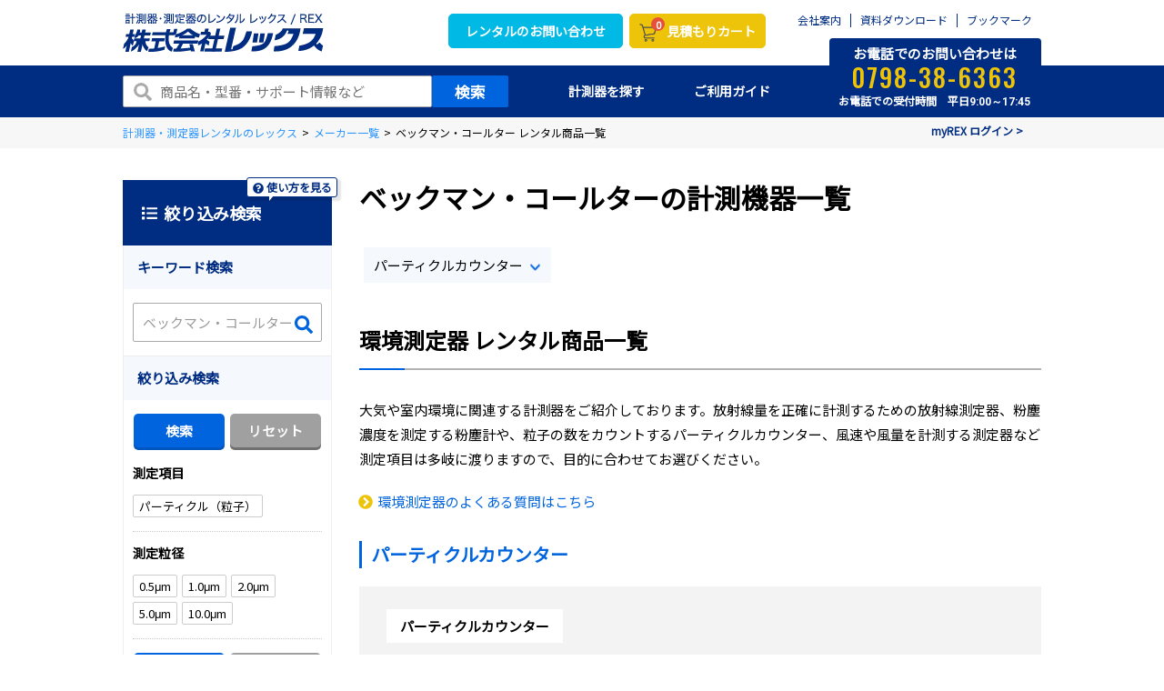

--- FILE ---
content_type: text/html;charset=UTF-8
request_url: https://www.rex-rental.jp/maker/1162
body_size: 33779
content:
<!DOCTYPE html>
<html lang="ja" xmlns="http://www.w3.org/1999/xhtml">
<head>
    
  <script>
    (function() {
        var xhr = new XMLHttpRequest();
        xhr.open('GET', '/async/check-redirect', true);
        xhr.onload = function() {
            if (xhr.status === 200) {
                var response = JSON.parse(xhr.responseText);
                if (response.redirect) {
                    window.location.href = response.redirectUrl;
                }
            }
        };
        xhr.send();
    })();
  </script>

    
    <title>ベックマン・コールターの計測機器一覧｜計測器・測定器の即日レンタルならレックス</title>
	
    <!-- Optimize Next -->
    <script>(function(p,r,o,j,e,c,t,g){
    p['_'+t]={};g=r.createElement('script');g.src='https://www.googletagmanager.com/gtm.js?id=GTM-'+t;r[o].prepend(g);
    g=r.createElement('style');g.innerText='.'+e+t+'{visibility:hidden!important}';r[o].prepend(g);
    r[o][j].add(e+t);setTimeout(function(){if(r[o][j].contains(e+t)){r[o][j].remove(e+t);p['_'+t]=0}},c)
    })(window,document,'documentElement','classList','loading',2000,'TD3TMK3L')</script>
    <!-- End Optimize Next -->

    
    <meta http-equiv="content-type" charset="utf-8">
    <meta http-equiv="X-UA-Compatible" content="IE=edge">
    <meta name="author" content="株式会社レックス">
    <!--
    <meta name="_csrf" th:content="${_csrf.token}"/>
    <meta name="_csrf_header" th:content="${_csrf.headerName}"/>-->
    <!-- output_date="2025-12-02T02:39:43+09:00" -->

    
    
    <script type="application/ld+json">
    {
        "@context": "https://schema.org",
        "@type": "BreadcrumbList",
        "itemListElement": [
            {
                "@type": "ListItem",
                "position": 1,
                "item": {
                    "@id": "/",
                    "name": "計測器・測定器レンタルのレックス"
                }
            },
            {
                "@type": "ListItem",
                "position": 2,
                "item": {
                    "@id": "/maker",
                    "name": "メーカー一覧"
                }
            },
            {
                "@type": "ListItem",
                "position": 3,
                "item": {
                    "name": "ベックマン・コールター レンタル商品一覧"
                }
            }
        ]
    }
    </script>

    
	<meta name="keywords" content="ベックマン・コールター,ﾍﾞｯｸﾏﾝｺｰﾙﾀｰ,レンタル">
	<meta name="description" content="ベックマン・コールターのレンタル商品一覧です。環境測定器などを取り扱い。メーカーごとに商品を探せます。レンタルなら必要な時に必要な期間だけ。最短で翌日お届けも可能。機種選定やアフターフォローもお任せ下さい。">

    
    <meta property="og:site_name" content="株式会社レックス｜計測器・測定器のレンタルサイト">
    <meta property="og:type" content="website">
    <meta property="og:url">

    
	<meta property="og:title" content="ベックマン・コールターの計測機器一覧｜計測器・測定器の即日レンタルならレックス">
	<meta property="og:description" content="ベックマン・コールターのレンタル商品一覧です。環境測定器などを取り扱い。メーカーごとに商品を探せます。レンタルなら必要な時に必要な期間だけ。最短で翌日お届けも可能。機種選定やアフターフォローもお任せ下さい。">
	<meta property="og:image" content="https://rentalstorage01.blob.core.windows.net/rentalweb/common/img/thumbnail/sns_eyecatch.jpg">

    
    <meta name="twitter:card" content="summary">
    <meta name="twitter:site" content="@rex_rental">

    
	<meta name="twitter:image" content="https://rentalstorage01.blob.core.windows.net/rentalweb/common/img/thumbnail/sns_eyecatch.jpg">

    
    <meta name="robots" content="index,follow">
    
    
        
        <link rel="canonical" href="https://www.rex-rental.jp/maker/1162">
    
    <meta name="SKYPE_TOOLBAR" content="SKYPE_TOOLBAR_PARSER_COMPATIBLE">
    <meta name="viewport" content="width=device-width, initial-scale=1">
    <meta name="format-detection" content="telephone=no">

    
    
    <link rel="icon" href="https://www.rex-rental.jp/favicon.ico">
    <link rel="apple-touch-icon" href="https://www.rex-rental.jp/favicon.ico" sizes="256x256">
    <!-- Google Fonts読み込み -->
    <link rel="preconnect" href="https://fonts.googleapis.com">
    <link rel="preconnect" href="https://fonts.gstatic.com" crossorigin>

    <link href="https://fonts.googleapis.com/css2?family=Noto+Sans+JP&display=swap" rel="stylesheet">
    <link href="https://fonts.googleapis.com/css2?family=Roboto:wght@100;300;400;500;700&display=swap" rel="stylesheet">
    <link href="https://fonts.googleapis.com/css2?family=Oswald:wght@300;400;500;700&display=swap" rel="stylesheet">

    
    
    <link href="https://www.rex-rental.jp/css/theme.css?20240301" rel="stylesheet" type="text/css" data-preload="true"/>

    
	<link rel="stylesheet" href="/css/bootstrap-tour-standalone.min.css">

    
    <script src="//ajax.googleapis.com/ajax/libs/jquery/3.2.1/jquery.min.js"></script>
    <!--
        <script src="/js/static.js" charset="utf-8"></script>
     -->
    <script src="https://www.rex-rental.jp/js/min/scripts.js" charset="utf-8"></script>
    <script type="application/ld+json">
        {
            "@context" : "https://schema.org",
            "@type" : "Organization",
            "name" : "株式会社レックス",
            "description" : "計測器・測定器のレンタル",
            "url" : "https://www.rex-rental.jp/",
            "potentialAction": {
             "@type": "SearchAction",
             "target": "https://www.rex-rental.jp/search/result?s={search_term_string}",
             "query-input": "required name=search_term_string"
            },
            "logo": "https://www.rex-rental.jp/img/header/logo.png",
            "telephone" : "+81-798-38-6363",
            "faxNumber": "+81-798-38-6300",
            "address": {
                "@type": "PostalAddress",
                "addressLocality": "西宮市",
                "addressRegion": "兵庫県",
                "postalCode": "662-0934",
                "streetAddress": "西宮浜3-29",
                "addressCountry": "JP"
            },
            "sameAs":[
                "https://twitter.com/rex_rental"
            ]
        }
    </script>
    <script type="text/javascript">
    (function u() { var u = document.createElement("script"); u.type = "text/javascript", u.async = true, u.src = "//api.u-komi.com/496e55214001378aa5f1fc751249dd86c586eab68f82f27708877d2a4ad92473/widget.js"; var k = document.getElementsByTagName("script")[0]; k.parentNode.insertBefore(u, k) })();
	</script>

    
    <script type="text/javascript" src="/js/bootstrap-tour-standalone.min.js"></script>

    
  
  
  <script>
    window.dataLayer = window.dataLayer || [];
    dataLayer.push({'loginRexolUserNo': ''});
  </script>

    
  

    <!-- タグマネージャー -->
    
    <!-- Google Tag Manager -->
    
    
    <script>(function(w,d,s,l,i){w[l]=w[l]||[];w[l].push({'gtm.start':
new Date().getTime(),event:'gtm.js'});var f=d.getElementsByTagName(s)[0],
j=d.createElement(s),dl=l!='dataLayer'?'&l='+l:'';j.async=true;j.src=
'https://www.googletagmanager.com/gtm.js?id='+i+dl;f.parentNode.insertBefore(j,f);
})(window,document,'script','dataLayer','GTM-5L8XDG');</script>
    
    <!-- End Google Tag Manager -->

    
    <script src="/js/prod/chatbotRs.js" charset="utf-8"></script>
</head>

<body>
<!-- タグマネージャー -->

    <!-- Google Tag Manager (noscript) -->
    
    
    <noscript><iframe src="https://www.googletagmanager.com/ns.html?id=GTM-5L8XDG"
                      height="0" width="0" style="display:none;visibility:hidden"></iframe></noscript>
    
    <!-- End Google Tag Manager (noscript) -->
    <!-- Yahoo Tag Manager -->
    
    
    <script type="text/javascript">
   (function () {
     var tagjs = document.createElement("script");
     var s = document.getElementsByTagName("script")[0];
     tagjs.async = true;
     tagjs.src = "//s.yjtag.jp/tag.js#site=RdCFGXD";
     s.parentNode.insertBefore(tagjs, s);
   }());
    </script>
    <noscript>
        <iframe src="//b.yjtag.jp/iframe?c=RdCFGXD" width="1" height="1" frameborder="0" scrolling="no" marginheight="0" marginwidth="0"></iframe>
    </noscript>
    
    <!-- End Yahoo Tag Manager -->

<!-- ローディング -->

    
        <!--<div class="loading loading_top"> TOP以外ローディング
            <div class="loading__svg">
                <div class="loading__logo">
                    <img src="https://rentalstorage01.blob.core.windows.net/rentalweb/common/img/header/logo.svg" alt="株式会社レックス">
                </div>
                <svg viewBox="25 25 50 50" class="loading__circle">
                    <circle cx="50" cy="50" r="20"></circle>
                </svg>
            </div>
        </div>-->
    
    


<!-- スマホ用ヘッダ -->

    <div class="drawer ci_header">
        <div class="drawer__in">
            <div class="close"></div>
            <div class="drawer__logo"><a href="https://www.rex-rental.jp/">
                <picture>
                    <source srcset="https://rentalstorage01.blob.core.windows.net/rentalweb/common/img/header/logo_sp.webp" type="image/webp" alt="株式会社レックス">
                    <img src="https://rentalstorage01.blob.core.windows.net/rentalweb/common/img/header/logo_sp.png" srcset="https://rentalstorage01.blob.core.windows.net/rentalweb/common/img/header/logo_sp.png 1x,https://rentalstorage01.blob.core.windows.net/rentalweb/common/img/header/logo_sp@2x.png 2x" alt="株式会社レックス">
                </picture></a>
            </div>
            <div class="drawer__search">
                <form role="search" class="drawerform" action="/search/result" method="get">
                    <input class="drawerform__text" name="s" type="text" />
                    <button class="drawerform__btn" type="submit"><svg class="icon"><use xlink:href="#fa-search" /></svg></button>
                </form>
                <!-- / .drawer__search --></div>
            <ul class="drawer__btn">
                <li><a href="https://www.rex-rental.jp/cart" class="ga-click-head_cart"><button type="button" class="btn_cart"><span class="badge cntDenpyo">10</span>カート</button></a></li>
                <li><a href="tel:0798-38-6363"><div class="drawer__btn_icon-center"><svg class="icon drawer__btn_icon"><use xlink:href="#fa-phone" /></svg></div>TEL</a></li>
                <li><a href="https://www.rex-rental.jp/service"><div class="drawer__btn_icon-center"><svg class="icon drawer__btn_icon"><use xlink:href="#fa-beginner" /></svg></div>ガイド</a></li>
                <li><a href="https://www.rex-rental.jp/catalog"><div class="drawer__btn_icon-center"><svg class="icon drawer__btn_icon"><use xlink:href="#fa-catalog" /></svg></div>カタログ</a></li>
            <!-- / .drawer__btn --></ul>

            <dl class="drawer__menu ga-click-head_link">

                <dt><a href="https://www.rex-rental.jp/">HOME</a></dt>

                <dt class="drawer__menu_parent"><span>計測器を探す</span></dt>
                <dd class="drawer__menu_child search">
                    <dl>
                        <dt class="drawer__menu_child-item drawer__menu_child-accbtn accbtn">
                            <span class="ico">
                                <picture>
                                    <source srcset="https://rentalstorage01.blob.core.windows.net/rentalweb/common/img/header/ico_nav01.webp" type="image/webp">
                                    <img src="https://rentalstorage01.blob.core.windows.net/rentalweb/common/img/header/ico_nav01.png" srcset="https://rentalstorage01.blob.core.windows.net/rentalweb/common/img/header/ico_nav01.png 1x,https://rentalstorage01.blob.core.windows.net/rentalweb/common/img/header/ico_nav01@2x.png 2x">
                                </picture>
                            </span>カテゴリから探す
                        </dt>
                        <dd class="drawer__menu_child-acccontent acccontent">
                            <dl class="drawer__menu_child-catlist">
                                <dt class="drawer__menu_child-catlist-item">
                                    <span><a href="/large/010">ガス検知器</a></span>
                                </th:block>
                                </dt>
                                <dt class="drawer__menu_child-catlist-item">
                                    <span><a href="/large/020">騒音・振動測定器</a></span>
                                </th:block>
                                </dt>
                                <dt class="drawer__menu_child-catlist-item">
                                    <span><a href="/large/030">構造物診断機</a></span>
                                </th:block>
                                </dt>
                                <dt class="drawer__menu_child-catlist-item">
                                    <span><a href="/large/040">非破壊検査機器</a></span>
                                </th:block>
                                </dt>
                                <dt class="drawer__menu_child-catlist-item">
                                    <span><a href="/large/050">環境測定器</a></span>
                                </th:block>
                                </dt>
                                <dt class="drawer__menu_child-catlist-item">
                                    <span><a href="/large/060">カメラ・画像処理機器</a></span>
                                </th:block>
                                </dt>
                                <dt class="drawer__menu_child-catlist-item">
                                    <span><a href="/large/070">設備・品質検査機器</a></span>
                                </th:block>
                                </dt>
                                <dt class="drawer__menu_child-catlist-item">
                                    <span><a href="/large/080">はかり・重量計</a></span>
                                </th:block>
                                </dt>
                                <dt class="drawer__menu_child-catlist-item">
                                    <span><a href="/large/090">衛生・健康機器</a></span>
                                </th:block>
                                </dt>
                                <div class="drawer__menu_child-catlist-all"><a href="https://www.rex-rental.jp/large">機器一覧</a></div>
                            </dl>
                        </dd>
                        <dt class="drawer__menu_child-item">
                            <a href="https://www.rex-rental.jp/maker">
                                <span class="ico">
                                    <picture>
                                        <source srcset="https://rentalstorage01.blob.core.windows.net/rentalweb/common/img/header/ico_nav02.webp" type="image/webp">
                                        <img src="https://rentalstorage01.blob.core.windows.net/rentalweb/common/img/header/ico_nav02.png" srcset="https://rentalstorage01.blob.core.windows.net/rentalweb/common/img/header/ico_nav02.png 1x,https://rentalstorage01.blob.core.windows.net/rentalweb/common/img/header/ico_nav02@2x.png 2x">
                                    </picture>
                                </span>
                                メーカーから探す
                            </a>
                        </dt>
                        <dt class="drawer__menu_child-item">
                            <a href="https://www.rex-rental.jp/feature/1036/note/scene">
                                <span class="ico">
                                    <picture>
                                        <source srcset="https://rentalstorage01.blob.core.windows.net/rentalweb/common/img/gnavi/ico03.webp" type="image/webp">
                                        <img src="https://rentalstorage01.blob.core.windows.net/rentalweb/common/img/gnavi/ico03.png" srcset="https://rentalstorage01.blob.core.windows.net/rentalweb/common/img/gnavi/ico03.png 1x,https://rentalstorage01.blob.core.windows.net/rentalweb/common/img/gnavi/ico03@2x.png 2x">
                                    </picture>
                                </span>
                                用途で探す
                            </a>
                        </dt>
                    </dl>
                </dd>
                <dt><a href="https://www.rex-rental.jp/form">お問い合わせ</a></dt>
                <dt class="drawer__menu_parent"><span>ご利用ガイド</span></dt>
                <dd class="drawer__menu_child">
                    <dl>
                        <dt class="drawer__menu_child-item"><a href="https://www.rex-rental.jp/service/merit">レックスの特長</a></dt>
                        <dt class="drawer__menu_child-item"><a href="https://www.rex-rental.jp/service/rental_flow">初めての方はこちら</a></dt>
                        <dt class="drawer__menu_child-item"><a href="https://www.rex-rental.jp/service/customer_reviews">お客様の声</a></dt>
                        <dt class="drawer__menu_child-item"><a href="https://www.rex-rental.jp/faq/">よくある質問</a></dt>
                        <dt class="drawer__menu_child-item"><a href="https://www.rex-rental.jp/service/offer">レックスの各種サービス</a></dt>
                    </dl>
                </dd>
                <dt><a href="https://www.rex-rental.jp/information">インフォメーション</a></dt>
                <dt><a href="https://www.rex-rental.jp/form/wp_download">お役立ち資料ダウンロード</a></dt>
                <dt><a href="https://www.rex-rental.jp/company">会社案内</a></dt>

                <!-- / .drawer__menu --></dl>
            <div class="drawer__contact">
                <span class="ttl">お問い合わせ・ご相談はこちら</span>
                <div class="tel">
                    <span data-action="call" data-tel="0798-38-6363" class="num">0798-38-6363</span>
                    <p class="txt">お電話での受付時間　平日<span>9:00～17:45</span></p>
                </div>
                <div class="mail"><a href="https://www.rex-rental.jp/form/cost/input">簡単見積もりフォーム</a></div>
                <!-- /.drawer__contact --></div>
            <!-- /.drawer_in --></div>
        <!-- /.drawer --></div>


<!-- 利用するSVGアイコンのシンボル定義用コンテナ -->
<div>
<svg xmlns="http://www.w3.org/2000/svg" xmlns:xlink="http://www.w3.org/1999/xlink" style="display:none;">
<!--
This SVG is used in combination with some of the following libraries:
Font Awesome Free 5.8.2 by @fontawesome - https://fontawesome.com
License - https://fontawesome.com/license/free (Icons: CC BY 4.0, Fonts: SIL OFL 1.1, Code: MIT License)
-->
  <defs>
    <symbol id="fa-angle-double-right" viewbox="0 0 448 512"><path d="M224.3 273l-136 136c-9.4 9.4-24.6 9.4-33.9 0l-22.6-22.6c-9.4-9.4-9.4-24.6 0-33.9l96.4-96.4-96.4-96.4c-9.4-9.4-9.4-24.6 0-33.9L54.3 103c9.4-9.4 24.6-9.4 33.9 0l136 136c9.5 9.4 9.5 24.6.1 34zm192-34l-136-136c-9.4-9.4-24.6-9.4-33.9 0l-22.6 22.6c-9.4 9.4-9.4 24.6 0 33.9l96.4 96.4-96.4 96.4c-9.4 9.4-9.4 24.6 0 33.9l22.6 22.6c9.4 9.4 24.6 9.4 33.9 0l136-136c9.4-9.2 9.4-24.4 0-33.8z"/></symbol>
    <symbol id="fa-angle-left" viewbox="0 0 256 512"><path d="M31.7 239l136-136c9.4-9.4 24.6-9.4 33.9 0l22.6 22.6c9.4 9.4 9.4 24.6 0 33.9L127.9 256l96.4 96.4c9.4 9.4 9.4 24.6 0 33.9L201.7 409c-9.4 9.4-24.6 9.4-33.9 0l-136-136c-9.5-9.4-9.5-24.6-.1-34z"/></symbol>
    <symbol id="fa-angle-right" viewbox="0 0 256 512"><path d="M224.3 273l-136 136c-9.4 9.4-24.6 9.4-33.9 0l-22.6-22.6c-9.4-9.4-9.4-24.6 0-33.9l96.4-96.4-96.4-96.4c-9.4-9.4-9.4-24.6 0-33.9L54.3 103c9.4-9.4 24.6-9.4 33.9 0l136 136c9.5 9.4 9.5 24.6.1 34z"/></symbol>
    <symbol id="fa-arrow-circle-down" viewbox="0 0 512 512"><path d="M504 256c0 137-111 248-248 248S8 393 8 256 119 8 256 8s248 111 248 248zm-143.6-28.9L288 302.6V120c0-13.3-10.7-24-24-24h-16c-13.3 0-24 10.7-24 24v182.6l-72.4-75.5c-9.3-9.7-24.8-9.9-34.3-.4l-10.9 11c-9.4 9.4-9.4 24.6 0 33.9L239 404.3c9.4 9.4 24.6 9.4 33.9 0l132.7-132.7c9.4-9.4 9.4-24.6 0-33.9l-10.9-11c-9.5-9.5-25-9.3-34.3.4z"/></symbol>
    <symbol id="fa-caret-down" viewbox="0 0 320 512"><path d="M31.3 192h257.3c17.8 0 26.7 21.5 14.1 34.1L174.1 354.8c-7.8 7.8-20.5 7.8-28.3 0L17.2 226.1C4.6 213.5 13.5 192 31.3 192z"/></symbol>
    <symbol id="fa-calendar-alt" viewbox="0 0 448 512"><path d="M148 288h-40c-6.6 0-12-5.4-12-12v-40c0-6.6 5.4-12 12-12h40c6.6 0 12 5.4 12 12v40c0 6.6-5.4 12-12 12zm108-12v-40c0-6.6-5.4-12-12-12h-40c-6.6 0-12 5.4-12 12v40c0 6.6 5.4 12 12 12h40c6.6 0 12-5.4 12-12zm96 0v-40c0-6.6-5.4-12-12-12h-40c-6.6 0-12 5.4-12 12v40c0 6.6 5.4 12 12 12h40c6.6 0 12-5.4 12-12zm-96 96v-40c0-6.6-5.4-12-12-12h-40c-6.6 0-12 5.4-12 12v40c0 6.6 5.4 12 12 12h40c6.6 0 12-5.4 12-12zm-96 0v-40c0-6.6-5.4-12-12-12h-40c-6.6 0-12 5.4-12 12v40c0 6.6 5.4 12 12 12h40c6.6 0 12-5.4 12-12zm192 0v-40c0-6.6-5.4-12-12-12h-40c-6.6 0-12 5.4-12 12v40c0 6.6 5.4 12 12 12h40c6.6 0 12-5.4 12-12zm96-260v352c0 26.5-21.5 48-48 48H48c-26.5 0-48-21.5-48-48V112c0-26.5 21.5-48 48-48h48V12c0-6.6 5.4-12 12-12h40c6.6 0 12 5.4 12 12v52h128V12c0-6.6 5.4-12 12-12h40c6.6 0 12 5.4 12 12v52h48c26.5 0 48 21.5 48 48zm-48 346V160H48v298c0 3.3 2.7 6 6 6h340c3.3 0 6-2.7 6-6z"/></symbol>
    <symbol id="fa-chalkboard-teacher" viewbox="0 0 640 512"><path d="M208 352c-2.39 0-4.78.35-7.06 1.09C187.98 357.3 174.35 360 160 360c-14.35 0-27.98-2.7-40.95-6.91-2.28-.74-4.66-1.09-7.05-1.09C49.94 352-.33 402.48 0 464.62.14 490.88 21.73 512 48 512h224c26.27 0 47.86-21.12 48-47.38.33-62.14-49.94-112.62-112-112.62zm-48-32c53.02 0 96-42.98 96-96s-42.98-96-96-96-96 42.98-96 96 42.98 96 96 96zM592 0H208c-26.47 0-48 22.25-48 49.59V96c23.42 0 45.1 6.78 64 17.8V64h352v288h-64v-64H384v64h-76.24c19.1 16.69 33.12 38.73 39.69 64H592c26.47 0 48-22.25 48-49.59V49.59C640 22.25 618.47 0 592 0z"/></symbol>
    <symbol id="fa-check" viewbox="0 0 512 512"><path d="M173.898 439.404l-166.4-166.4c-9.997-9.997-9.997-26.206 0-36.204l36.203-36.204c9.997-9.998 26.207-9.998 36.204 0L192 312.69 432.095 72.596c9.997-9.997 26.207-9.997 36.204 0l36.203 36.204c9.997 9.997 9.997 26.206 0 36.204l-294.4 294.401c-9.998 9.997-26.207 9.997-36.204-.001z"/></symbol>
    <symbol id="fa-chevron-circle-left" viewbox="0 0 512 512"><path d="M256 504C119 504 8 393 8 256S119 8 256 8s248 111 248 248-111 248-248 248zM142.1 273l135.5 135.5c9.4 9.4 24.6 9.4 33.9 0l17-17c9.4-9.4 9.4-24.6 0-33.9L226.9 256l101.6-101.6c9.4-9.4 9.4-24.6 0-33.9l-17-17c-9.4-9.4-24.6-9.4-33.9 0L142.1 239c-9.4 9.4-9.4 24.6 0 34z"/></symbol>
    <symbol id="fa-chevron-circle-right" viewbox="0 0 512 512"><path d="M256 8c137 0 248 111 248 248S393 504 256 504 8 393 8 256 119 8 256 8zm113.9 231L234.4 103.5c-9.4-9.4-24.6-9.4-33.9 0l-17 17c-9.4 9.4-9.4 24.6 0 33.9L285.1 256 183.5 357.6c-9.4 9.4-9.4 24.6 0 33.9l17 17c9.4 9.4 24.6 9.4 33.9 0L369.9 273c9.4-9.4 9.4-24.6 0-34z"/></symbol>
    <symbol id="fa-chevron-down" viewbox="0 0 448 512"><path d="M207.029 381.476L12.686 187.132c-9.373-9.373-9.373-24.569 0-33.941l22.667-22.667c9.357-9.357 24.522-9.375 33.901-.04L224 284.505l154.745-154.021c9.379-9.335 24.544-9.317 33.901.04l22.667 22.667c9.373 9.373 9.373 24.569 0 33.941L240.971 381.476c-9.373 9.372-24.569 9.372-33.942 0z"/></symbol>
    <symbol id="fa-chevron-left" viewbox="0 0 320 512"><path d="M34.52 239.03L228.87 44.69c9.37-9.37 24.57-9.37 33.94 0l22.67 22.67c9.36 9.36 9.37 24.52.04 33.9L131.49 256l154.02 154.75c9.34 9.38 9.32 24.54-.04 33.9l-22.67 22.67c-9.37 9.37-24.57 9.37-33.94 0L34.52 272.97c-9.37-9.37-9.37-24.57 0-33.94z"/></symbol>
    <symbol id="fa-chevron-right" viewbox="0 0 320 512"><path d="M285.476 272.971L91.132 467.314c-9.373 9.373-24.569 9.373-33.941 0l-22.667-22.667c-9.357-9.357-9.375-24.522-.04-33.901L188.505 256 34.484 101.255c-9.335-9.379-9.317-24.544.04-33.901l22.667-22.667c9.373-9.373 24.569-9.373 33.941 0L285.475 239.03c9.373 9.372 9.373 24.568.001 33.941z"/></symbol>
    <symbol id="fa-chevron-up" viewbox="0 0 448 512"><path d="M240.971 130.524l194.343 194.343c9.373 9.373 9.373 24.569 0 33.941l-22.667 22.667c-9.357 9.357-24.522 9.375-33.901.04L224 227.495 69.255 381.516c-9.379 9.335-24.544 9.317-33.901-.04l-22.667-22.667c-9.373-9.373-9.373-24.569 0-33.941L207.03 130.525c9.372-9.373 24.568-9.373 33.941-.001z"/></symbol>
    <symbol id="fa-clock" viewbox="0 0 512 512"><path d="M256 8C119 8 8 119 8 256s111 248 248 248 248-111 248-248S393 8 256 8zm0 448c-110.5 0-200-89.5-200-200S145.5 56 256 56s200 89.5 200 200-89.5 200-200 200zm61.8-104.4l-84.9-61.7c-3.1-2.3-4.9-5.9-4.9-9.7V116c0-6.6 5.4-12 12-12h32c6.6 0 12 5.4 12 12v141.7l66.8 48.6c5.4 3.9 6.5 11.4 2.6 16.8L334.6 349c-3.9 5.3-11.4 6.5-16.8 2.6z"/></symbol>
    <symbol id="fa-coins" viewbox="0 0 512 512"><path d="M0 405.3V448c0 35.3 86 64 192 64s192-28.7 192-64v-42.7C342.7 434.4 267.2 448 192 448S41.3 434.4 0 405.3zM320 128c106 0 192-28.7 192-64S426 0 320 0 128 28.7 128 64s86 64 192 64zM0 300.4V352c0 35.3 86 64 192 64s192-28.7 192-64v-51.6c-41.3 34-116.9 51.6-192 51.6S41.3 334.4 0 300.4zm416 11c57.3-11.1 96-31.7 96-55.4v-42.7c-23.2 16.4-57.3 27.6-96 34.5v63.6zM192 160C86 160 0 195.8 0 240s86 80 192 80 192-35.8 192-80-86-80-192-80zm219.3 56.3c60-10.8 100.7-32 100.7-56.3v-42.7c-35.5 25.1-96.5 38.6-160.7 41.8 29.5 14.3 51.2 33.5 60 57.2z"/></symbol>
    <symbol id="fa-envelope" viewbox="0 0 512 512"><path d="M464 64H48C21.49 64 0 85.49 0 112v288c0 26.51 21.49 48 48 48h416c26.51 0 48-21.49 48-48V112c0-26.51-21.49-48-48-48zm0 48v40.805c-22.422 18.259-58.168 46.651-134.587 106.49-16.841 13.247-50.201 45.072-73.413 44.701-23.208.375-56.579-31.459-73.413-44.701C106.18 199.465 70.425 171.067 48 152.805V112h416zM48 400V214.398c22.914 18.251 55.409 43.862 104.938 82.646 21.857 17.205 60.134 55.186 103.062 54.955 42.717.231 80.509-37.199 103.053-54.947 49.528-38.783 82.032-64.401 104.947-82.653V400H48z"/></symbol>
    <symbol id="fa-exclamation-triangle" viewbox="0 0 576 512"><path d="M569.517 440.013C587.975 472.007 564.806 512 527.94 512H48.054c-36.937 0-59.999-40.055-41.577-71.987L246.423 23.985c18.467-32.009 64.72-31.951 83.154 0l239.94 416.028zM288 354c-25.405 0-46 20.595-46 46s20.595 46 46 46 46-20.595 46-46-20.595-46-46-46zm-43.673-165.346l7.418 136c.347 6.364 5.609 11.346 11.982 11.346h48.546c6.373 0 11.635-4.982 11.982-11.346l7.418-136c.375-6.874-5.098-12.654-11.982-12.654h-63.383c-6.884 0-12.356 5.78-11.981 12.654z"/></symbol>
    <symbol id="fa-external-link-alt" viewbox="0 0 512 512"><path d="M432,320H400a16,16,0,0,0-16,16V448H64V128H208a16,16,0,0,0,16-16V80a16,16,0,0,0-16-16H48A48,48,0,0,0,0,112V464a48,48,0,0,0,48,48H400a48,48,0,0,0,48-48V336A16,16,0,0,0,432,320ZM488,0h-128c-21.37,0-32.05,25.91-17,41l35.73,35.73L135,320.37a24,24,0,0,0,0,34L157.67,377a24,24,0,0,0,34,0L435.28,133.32,471,169c15,15,41,4.5,41-17V24A24,24,0,0,0,488,0Z"/></symbol>
    <symbol id="fa-external-link-square-alt" viewbox="0 0 448 512"><path d="M448 80v352c0 26.51-21.49 48-48 48H48c-26.51 0-48-21.49-48-48V80c0-26.51 21.49-48 48-48h352c26.51 0 48 21.49 48 48zm-88 16H248.029c-21.313 0-32.08 25.861-16.971 40.971l31.984 31.987L67.515 364.485c-4.686 4.686-4.686 12.284 0 16.971l31.029 31.029c4.687 4.686 12.285 4.686 16.971 0l195.526-195.526 31.988 31.991C358.058 263.977 384 253.425 384 231.979V120c0-13.255-10.745-24-24-24z"/></symbol>
    <symbol id="fa-file-alt" viewbox="0 0 384 512"><path d="M288 248v28c0 6.6-5.4 12-12 12H108c-6.6 0-12-5.4-12-12v-28c0-6.6 5.4-12 12-12h168c6.6 0 12 5.4 12 12zm-12 72H108c-6.6 0-12 5.4-12 12v28c0 6.6 5.4 12 12 12h168c6.6 0 12-5.4 12-12v-28c0-6.6-5.4-12-12-12zm108-188.1V464c0 26.5-21.5 48-48 48H48c-26.5 0-48-21.5-48-48V48C0 21.5 21.5 0 48 0h204.1C264.8 0 277 5.1 286 14.1L369.9 98c9 8.9 14.1 21.2 14.1 33.9zm-128-80V128h76.1L256 51.9zM336 464V176H232c-13.3 0-24-10.7-24-24V48H48v416h288z"/></symbol>
    <symbol id="fa-file-pdf" viewbox="0 0 384 512"><path d="M369.9 97.9L286 14C277 5 264.8-.1 252.1-.1H48C21.5 0 0 21.5 0 48v416c0 26.5 21.5 48 48 48h288c26.5 0 48-21.5 48-48V131.9c0-12.7-5.1-25-14.1-34zM332.1 128H256V51.9l76.1 76.1zM48 464V48h160v104c0 13.3 10.7 24 24 24h104v288H48zm250.2-143.7c-12.2-12-47-8.7-64.4-6.5-17.2-10.5-28.7-25-36.8-46.3 3.9-16.1 10.1-40.6 5.4-56-4.2-26.2-37.8-23.6-42.6-5.9-4.4 16.1-.4 38.5 7 67.1-10 23.9-24.9 56-35.4 74.4-20 10.3-47 26.2-51 46.2-3.3 15.8 26 55.2 76.1-31.2 22.4-7.4 46.8-16.5 68.4-20.1 18.9 10.2 41 17 55.8 17 25.5 0 28-28.2 17.5-38.7zm-198.1 77.8c5.1-13.7 24.5-29.5 30.4-35-19 30.3-30.4 35.7-30.4 35zm81.6-190.6c7.4 0 6.7 32.1 1.8 40.8-4.4-13.9-4.3-40.8-1.8-40.8zm-24.4 136.6c9.7-16.9 18-37 24.7-54.7 8.3 15.1 18.9 27.2 30.1 35.5-20.8 4.3-38.9 13.1-54.8 19.2zm131.6-5s-5 6-37.3-7.8c35.1-2.6 40.9 5.4 37.3 7.8z"/></symbol>
    <symbol id="fa-globe" viewbox="0 0 496 512"><path d="M336.5 160C322 70.7 287.8 8 248 8s-74 62.7-88.5 152h177zM152 256c0 22.2 1.2 43.5 3.3 64h185.3c2.1-20.5 3.3-41.8 3.3-64s-1.2-43.5-3.3-64H155.3c-2.1 20.5-3.3 41.8-3.3 64zm324.7-96c-28.6-67.9-86.5-120.4-158-141.6 24.4 33.8 41.2 84.7 50 141.6h108zM177.2 18.4C105.8 39.6 47.8 92.1 19.3 160h108c8.7-56.9 25.5-107.8 49.9-141.6zM487.4 192H372.7c2.1 21 3.3 42.5 3.3 64s-1.2 43-3.3 64h114.6c5.5-20.5 8.6-41.8 8.6-64s-3.1-43.5-8.5-64zM120 256c0-21.5 1.2-43 3.3-64H8.6C3.2 212.5 0 233.8 0 256s3.2 43.5 8.6 64h114.6c-2-21-3.2-42.5-3.2-64zm39.5 96c14.5 89.3 48.7 152 88.5 152s74-62.7 88.5-152h-177zm159.3 141.6c71.4-21.2 129.4-73.7 158-141.6h-108c-8.8 56.9-25.6 107.8-50 141.6zM19.3 352c28.6 67.9 86.5 120.4 158 141.6-24.4-33.8-41.2-84.7-50-141.6h-108z"/></symbol>
    <symbol id="fa-hand-holding-heart" viewbox="0 0 576 512"><path d="M275.3 250.5c7 7.4 18.4 7.4 25.5 0l108.9-114.2c31.6-33.2 29.8-88.2-5.6-118.8-30.8-26.7-76.7-21.9-104.9 7.7L288 36.9l-11.1-11.6C248.7-4.4 202.8-9.2 172 17.5c-35.3 30.6-37.2 85.6-5.6 118.8l108.9 114.2zm290 77.6c-11.8-10.7-30.2-10-42.6 0L430.3 402c-11.3 9.1-25.4 14-40 14H272c-8.8 0-16-7.2-16-16s7.2-16 16-16h78.3c15.9 0 30.7-10.9 33.3-26.6 3.3-20-12.1-37.4-31.6-37.4H192c-27 0-53.1 9.3-74.1 26.3L71.4 384H16c-8.8 0-16 7.2-16 16v96c0 8.8 7.2 16 16 16h356.8c14.5 0 28.6-4.9 40-14L564 377c15.2-12.1 16.4-35.3 1.3-48.9z"/></symbol>
    <symbol id="fa-headset" viewbox="0 0 512 512"><path d="M192 208c0-17.67-14.33-32-32-32h-16c-35.35 0-64 28.65-64 64v48c0 35.35 28.65 64 64 64h16c17.67 0 32-14.33 32-32V208zm176 144c35.35 0 64-28.65 64-64v-48c0-35.35-28.65-64-64-64h-16c-17.67 0-32 14.33-32 32v112c0 17.67 14.33 32 32 32h16zM256 0C113.18 0 4.58 118.83 0 256v16c0 8.84 7.16 16 16 16h16c8.84 0 16-7.16 16-16v-16c0-114.69 93.31-208 208-208s208 93.31 208 208h-.12c.08 2.43.12 165.72.12 165.72 0 23.35-18.93 42.28-42.28 42.28H320c0-26.51-21.49-48-48-48h-32c-26.51 0-48 21.49-48 48s21.49 48 48 48h181.72c49.86 0 90.28-40.42 90.28-90.28V256C507.42 118.83 398.82 0 256 0z"/></symbol>
    <symbol id="fa-laptop" viewbox="0 0 640 512"><path d="M624 416H381.54c-.74 19.81-14.71 32-32.74 32H288c-18.69 0-33.02-17.47-32.77-32H16c-8.8 0-16 7.2-16 16v16c0 35.2 28.8 64 64 64h512c35.2 0 64-28.8 64-64v-16c0-8.8-7.2-16-16-16zM576 48c0-26.4-21.6-48-48-48H112C85.6 0 64 21.6 64 48v336h512V48zm-64 272H128V64h384v256z"/></symbol>
    <symbol id="fa-leaf" viewbox="0 0 576 512"><path d="M546.2 9.7c-5.6-12.5-21.6-13-28.3-1.2C486.9 62.4 431.4 96 368 96h-80C182 96 96 182 96 288c0 7 .8 13.7 1.5 20.5C161.3 262.8 253.4 224 384 224c8.8 0 16 7.2 16 16s-7.2 16-16 16C132.6 256 26 410.1 2.4 468c-6.6 16.3 1.2 34.9 17.5 41.6 16.4 6.8 35-1.1 41.8-17.3 1.5-3.6 20.9-47.9 71.9-90.6 32.4 43.9 94 85.8 174.9 77.2C465.5 467.5 576 326.7 576 154.3c0-50.2-10.8-102.2-29.8-144.6z"/></symbol>
    <symbol id="fa-list" viewbox="0 0 512 512"><path d="M80 368H16a16 16 0 0 0-16 16v64a16 16 0 0 0 16 16h64a16 16 0 0 0 16-16v-64a16 16 0 0 0-16-16zm0-320H16A16 16 0 0 0 0 64v64a16 16 0 0 0 16 16h64a16 16 0 0 0 16-16V64a16 16 0 0 0-16-16zm0 160H16a16 16 0 0 0-16 16v64a16 16 0 0 0 16 16h64a16 16 0 0 0 16-16v-64a16 16 0 0 0-16-16zm416 176H176a16 16 0 0 0-16 16v32a16 16 0 0 0 16 16h320a16 16 0 0 0 16-16v-32a16 16 0 0 0-16-16zm0-320H176a16 16 0 0 0-16 16v32a16 16 0 0 0 16 16h320a16 16 0 0 0 16-16V80a16 16 0 0 0-16-16zm0 160H176a16 16 0 0 0-16 16v32a16 16 0 0 0 16 16h320a16 16 0 0 0 16-16v-32a16 16 0 0 0-16-16z"/></symbol>
    <symbol id="fa-minus" viewbox="0 0 448 512"><path d="M416 208H32c-17.67 0-32 14.33-32 32v32c0 17.67 14.33 32 32 32h384c17.67 0 32-14.33 32-32v-32c0-17.67-14.33-32-32-32z"/></symbol>
    <symbol id="fa-pencil-alt" viewbox="0 0 512 512"><path d="M497.9 142.1l-46.1 46.1c-4.7 4.7-12.3 4.7-17 0l-111-111c-4.7-4.7-4.7-12.3 0-17l46.1-46.1c18.7-18.7 49.1-18.7 67.9 0l60.1 60.1c18.8 18.7 18.8 49.1 0 67.9zM284.2 99.8L21.6 362.4.4 483.9c-2.9 16.4 11.4 30.6 27.8 27.8l121.5-21.3 262.6-262.6c4.7-4.7 4.7-12.3 0-17l-111-111c-4.8-4.7-12.4-4.7-17.1 0zM124.1 339.9c-5.5-5.5-5.5-14.3 0-19.8l154-154c5.5-5.5 14.3-5.5 19.8 0s5.5 14.3 0 19.8l-154 154c-5.5 5.5-14.3 5.5-19.8 0zM88 424h48v36.3l-64.5 11.3-31.1-31.1L51.7 376H88v48z"/></symbol>
    <symbol id="fa-pencil-ruler" viewbox="0 0 512 512"><path d="M109.46 244.04l134.58-134.56-44.12-44.12-61.68 61.68a7.919 7.919 0 0 1-11.21 0l-11.21-11.21c-3.1-3.1-3.1-8.12 0-11.21l61.68-61.68-33.64-33.65C131.47-3.1 111.39-3.1 99 9.29L9.29 99c-12.38 12.39-12.39 32.47 0 44.86l100.17 100.18zm388.47-116.8c18.76-18.76 18.75-49.17 0-67.93l-45.25-45.25c-18.76-18.76-49.18-18.76-67.95 0l-46.02 46.01 113.2 113.2 46.02-46.03zM316.08 82.71l-297 296.96L.32 487.11c-2.53 14.49 10.09 27.11 24.59 24.56l107.45-18.84L429.28 195.9 316.08 82.71zm186.63 285.43l-33.64-33.64-61.68 61.68c-3.1 3.1-8.12 3.1-11.21 0l-11.21-11.21c-3.09-3.1-3.09-8.12 0-11.21l61.68-61.68-44.14-44.14L267.93 402.5l100.21 100.2c12.39 12.39 32.47 12.39 44.86 0l89.71-89.7c12.39-12.39 12.39-32.47 0-44.86z"/></symbol>
    <symbol id="fa-phone" viewbox="0 0 512 512"><path d="M493.4 24.6l-104-24c-11.3-2.6-22.9 3.3-27.5 13.9l-48 112c-4.2 9.8-1.4 21.3 6.9 28l60.6 49.6c-36 76.7-98.9 140.5-177.2 177.2l-49.6-60.6c-6.8-8.3-18.2-11.1-28-6.9l-112 48C3.9 366.5-2 378.1.6 389.4l24 104C27.1 504.2 36.7 512 48 512c256.1 0 464-207.5 464-464 0-11.2-7.7-20.9-18.6-23.4z"/></symbol>
    <symbol id="fa-plus" viewbox="0 0 448 512"><path d="M416 208H272V64c0-17.67-14.33-32-32-32h-32c-17.67 0-32 14.33-32 32v144H32c-17.67 0-32 14.33-32 32v32c0 17.67 14.33 32 32 32h144v144c0 17.67 14.33 32 32 32h32c17.67 0 32-14.33 32-32V304h144c17.67 0 32-14.33 32-32v-32c0-17.67-14.33-32-32-32z"/></symbol>
    <symbol id="fa-print" viewbox="0 0 512 512"><path d="M448 192V77.25c0-8.49-3.37-16.62-9.37-22.63L393.37 9.37c-6-6-14.14-9.37-22.63-9.37H96C78.33 0 64 14.33 64 32v160c-35.35 0-64 28.65-64 64v112c0 8.84 7.16 16 16 16h48v96c0 17.67 14.33 32 32 32h320c17.67 0 32-14.33 32-32v-96h48c8.84 0 16-7.16 16-16V256c0-35.35-28.65-64-64-64zm-64 256H128v-96h256v96zm0-224H128V64h192v48c0 8.84 7.16 16 16 16h48v96zm48 72c-13.25 0-24-10.75-24-24 0-13.26 10.75-24 24-24s24 10.74 24 24c0 13.25-10.75 24-24 24z"/></symbol>
    <symbol id="fa-search" viewbox="0 0 512 512"><path d="M505 442.7L405.3 343c-4.5-4.5-10.6-7-17-7H372c27.6-35.3 44-79.7 44-128C416 93.1 322.9 0 208 0S0 93.1 0 208s93.1 208 208 208c48.3 0 92.7-16.4 128-44v16.3c0 6.4 2.5 12.5 7 17l99.7 99.7c9.4 9.4 24.6 9.4 33.9 0l28.3-28.3c9.4-9.4 9.4-24.6.1-34zM208 336c-70.7 0-128-57.2-128-128 0-70.7 57.2-128 128-128 70.7 0 128 57.2 128 128 0 70.7-57.2 128-128 128z"/></symbol>
    <symbol id="fa-shopping-cart" viewbox="0 0 576 512"><path d="M528.12 301.319l47.273-208C578.806 78.301 567.391 64 551.99 64H159.208l-9.166-44.81C147.758 8.021 137.93 0 126.529 0H24C10.745 0 0 10.745 0 24v16c0 13.255 10.745 24 24 24h69.883l70.248 343.435C147.325 417.1 136 435.222 136 456c0 30.928 25.072 56 56 56s56-25.072 56-56c0-15.674-6.447-29.835-16.824-40h209.647C430.447 426.165 424 440.326 424 456c0 30.928 25.072 56 56 56s56-25.072 56-56c0-22.172-12.888-41.332-31.579-50.405l5.517-24.276c3.413-15.018-8.002-29.319-23.403-29.319H218.117l-6.545-32h293.145c11.206 0 20.92-7.754 23.403-18.681z"/></symbol>
    <symbol id="fa-star" viewbox="0 0 576 512"><path d="M528.1 171.5L382 150.2 316.7 17.8c-11.7-23.6-45.6-23.9-57.4 0L194 150.2 47.9 171.5c-26.2 3.8-36.7 36.1-17.7 54.6l105.7 103-25 145.5c-4.5 26.3 23.2 46 46.4 33.7L288 439.6l130.7 68.7c23.2 12.2 50.9-7.4 46.4-33.7l-25-145.5 105.7-103c19-18.5 8.5-50.8-17.7-54.6zM388.6 312.3l23.7 138.4L288 385.4l-124.3 65.3 23.7-138.4-100.6-98 139-20.2 62.2-126 62.2 126 139 20.2-100.6 98z"/></symbol>
    <symbol id="fa-store-alt" viewbox="0 0 640 512"><path d="M320 384H128V224H64v256c0 17.7 14.3 32 32 32h256c17.7 0 32-14.3 32-32V224h-64v160zm314.6-241.8l-85.3-128c-6-8.9-16-14.2-26.7-14.2H117.4c-10.7 0-20.7 5.3-26.6 14.2l-85.3 128c-14.2 21.3 1 49.8 26.6 49.8H608c25.5 0 40.7-28.5 26.6-49.8zM512 496c0 8.8 7.2 16 16 16h32c8.8 0 16-7.2 16-16V224h-64v272z"/></symbol>
    <symbol id="fa-tag" viewbox="0 0 512 512"><path d="M0 252.118V48C0 21.49 21.49 0 48 0h204.118a48 48 0 0 1 33.941 14.059l211.882 211.882c18.745 18.745 18.745 49.137 0 67.882L293.823 497.941c-18.745 18.745-49.137 18.745-67.882 0L14.059 286.059A48 48 0 0 1 0 252.118zM112 64c-26.51 0-48 21.49-48 48s21.49 48 48 48 48-21.49 48-48-21.49-48-48-48z"/></symbol>
    <symbol id="fa-times" viewbox="0 0 352 512"><path d="M242.72 256l100.07-100.07c12.28-12.28 12.28-32.19 0-44.48l-22.24-22.24c-12.28-12.28-32.19-12.28-44.48 0L176 189.28 75.93 89.21c-12.28-12.28-32.19-12.28-44.48 0L9.21 111.45c-12.28 12.28-12.28 32.19 0 44.48L109.28 256 9.21 356.07c-12.28 12.28-12.28 32.19 0 44.48l22.24 22.24c12.28 12.28 32.2 12.28 44.48 0L176 322.72l100.07 100.07c12.28 12.28 32.2 12.28 44.48 0l22.24-22.24c12.28-12.28 12.28-32.19 0-44.48L242.72 256z"/></symbol>
    <symbol id="fa-trash-alt" viewbox="0 0 448 512"><path d="M268 416h24a12 12 0 0 0 12-12V188a12 12 0 0 0-12-12h-24a12 12 0 0 0-12 12v216a12 12 0 0 0 12 12zM432 80h-82.41l-34-56.7A48 48 0 0 0 274.41 0H173.59a48 48 0 0 0-41.16 23.3L98.41 80H16A16 16 0 0 0 0 96v16a16 16 0 0 0 16 16h16v336a48 48 0 0 0 48 48h288a48 48 0 0 0 48-48V128h16a16 16 0 0 0 16-16V96a16 16 0 0 0-16-16zM171.84 50.91A6 6 0 0 1 177 48h94a6 6 0 0 1 5.15 2.91L293.61 80H154.39zM368 464H80V128h288zm-212-48h24a12 12 0 0 0 12-12V188a12 12 0 0 0-12-12h-24a12 12 0 0 0-12 12v216a12 12 0 0 0 12 12z"/></symbol>
    <symbol id="fa-truck" viewbox="0 0 640 512"><path d="M624 352h-16V243.9c0-12.7-5.1-24.9-14.1-33.9L494 110.1c-9-9-21.2-14.1-33.9-14.1H416V48c0-26.5-21.5-48-48-48H48C21.5 0 0 21.5 0 48v320c0 26.5 21.5 48 48 48h16c0 53 43 96 96 96s96-43 96-96h128c0 53 43 96 96 96s96-43 96-96h48c8.8 0 16-7.2 16-16v-32c0-8.8-7.2-16-16-16zM160 464c-26.5 0-48-21.5-48-48s21.5-48 48-48 48 21.5 48 48-21.5 48-48 48zm320 0c-26.5 0-48-21.5-48-48s21.5-48 48-48 48 21.5 48 48-21.5 48-48 48zm80-208H416V144h44.1l99.9 99.9V256z"/></symbol>
    <symbol id="fa-flag" viewbox="0 0 512 512"><path d="M336.174 80c-49.132 0-93.305-32-161.913-32-31.301 0-58.303 6.482-80.721 15.168a48.04 48.04 0 0 0 2.142-20.727C93.067 19.575 74.167 1.594 51.201.104 23.242-1.71 0 20.431 0 48c0 17.764 9.657 33.262 24 41.562V496c0 8.837 7.163 16 16 16h16c8.837 0 16-7.163 16-16v-83.443C109.869 395.28 143.259 384 199.826 384c49.132 0 93.305 32 161.913 32 58.479 0 101.972-22.617 128.548-39.981C503.846 367.161 512 352.051 512 335.855V95.937c0-34.459-35.264-57.768-66.904-44.117C409.193 67.309 371.641 80 336.174 80zM464 336c-21.783 15.412-60.824 32-102.261 32-59.945 0-102.002-32-161.913-32-43.361 0-96.379 9.403-127.826 24V128c21.784-15.412 60.824-32 102.261-32 59.945 0 102.002 32 161.913 32 43.271 0 96.32-17.366 127.826-32v240z"/></symbol>
    <symbol id="fa-pen-to-square" viewbox="0 0 640 640"><path d="M505 122.9L517.1 135C526.5 144.4 526.5 159.6 517.1 168.9L488 198.1L441.9 152L471 122.9C480.4 113.5 495.6 113.5 504.9 122.9zM273.8 320.2L408 185.9L454.1 232L319.8 366.2C316.9 369.1 313.3 371.2 309.4 372.3L250.9 389L267.6 330.5C268.7 326.6 270.8 323 273.7 320.1zM437.1 89L239.8 286.2C231.1 294.9 224.8 305.6 221.5 317.3L192.9 417.3C190.5 425.7 192.8 434.7 199 440.9C205.2 447.1 214.2 449.4 222.6 447L322.6 418.4C334.4 415 345.1 408.7 353.7 400.1L551 202.9C579.1 174.8 579.1 129.2 551 101.1L538.9 89C510.8 60.9 465.2 60.9 437.1 89zM152 128C103.4 128 64 167.4 64 216L64 488C64 536.6 103.4 576 152 576L424 576C472.6 576 512 536.6 512 488L512 376C512 362.7 501.3 352 488 352C474.7 352 464 362.7 464 376L464 488C464 510.1 446.1 528 424 528L152 528C129.9 528 112 510.1 112 488L112 216C112 193.9 129.9 176 152 176L264 176C277.3 176 288 165.3 288 152C288 138.7 277.3 128 264 128L152 128z"/></symbol>
    <symbol id="fv-calc" viewBox="0 0 384 512">
      <path d="M336,48V464H48V48H336 M353.5,0H30.5C13.6,0,0,13.3,0,29.8v452.4C0,498.7,13.6,512,30.5,512h323.1c16.8,0,30.5-13.3,30.5-29.8V29.8C384,13.3,370.4,0,353.5,0L353.5,0z"/>
      <rect x="83.9" y="92.5" class="st1" width="216.3" height="70.6"/>
      <path d="M129.1,235.6c0,15.6-12.6,28.2-28.2,28.2c-15.6,0-28.2-12.6-28.2-28.2c0-15.6,12.6-28.2,28.2-28.2
        C116.5,207.4,129.1,220,129.1,235.6z"/>
      <path d="M220.2,235.6c0,15.6-12.6,28.2-28.2,28.2c-15.6,0-28.2-12.6-28.2-28.2c0-15.6,12.6-28.2,28.2-28.2
        C207.6,207.4,220.2,220,220.2,235.6z"/>
      <path d="M311.3,235.6c0,15.6-12.6,28.2-28.2,28.2c-15.6,0-28.2-12.6-28.2-28.2c0-15.6,12.6-28.2,28.2-28.2
        C298.7,207.4,311.3,220,311.3,235.6z"/>
      <path d="M129.1,322c0,15.6-12.6,28.2-28.2,28.2c-15.6,0-28.2-12.6-28.2-28.2c0-15.6,12.6-28.2,28.2-28.2
        C116.5,293.7,129.1,306.4,129.1,322z"/>
      <path d="M220.2,322c0,15.6-12.6,28.2-28.2,28.2c-15.6,0-28.2-12.6-28.2-28.2c0-15.6,12.6-28.2,28.2-28.2
        C207.6,293.7,220.2,306.4,220.2,322z"/>
      <path d="M311.3,322c0,15.6-12.6,28.2-28.2,28.2c-15.6,0-28.2-12.6-28.2-28.2c0-15.6,12.6-28.2,28.2-28.2
        C298.7,293.7,311.3,306.4,311.3,322z"/>
      <path d="M129.1,408.3c0,15.6-12.6,28.2-28.2,28.2c-15.6,0-28.2-12.6-28.2-28.2c0-15.6,12.6-28.2,28.2-28.2
        C116.5,380.1,129.1,392.7,129.1,408.3z"/>
      <path d="M220.2,408.3c0,15.6-12.6,28.2-28.2,28.2c-15.6,0-28.2-12.6-28.2-28.2c0-15.6,12.6-28.2,28.2-28.2
        C207.6,380.1,220.2,392.7,220.2,408.3z"/>
      <path d="M311.3,408.3c0,15.6-12.6,28.2-28.2,28.2c-15.6,0-28.2-12.6-28.2-28.2c0-15.6,12.6-28.2,28.2-28.2
        C298.7,380.1,311.3,392.7,311.3,408.3z"/>
    </symbol>
    <symbol id="fv-form" viewBox="0 0 384 300.1">
      <style type="text/css">
        .st1{fill:none;stroke-width:40;stroke-miterlimit:10;}
      </style>
      <path d="M336,48v204.1H48V48H336 M361.7,0H22.3C10,0,0,10.7,0,23.8v252.5c0,13.1,10,23.8,22.3,23.8h339.3c12.3,0,22.3-10.7,22.3-23.8V23.8C384,10.7,374,0,361.7,0L361.7,0z"/>
      <path class="st1" d="M20,41.6l135.8,117.6l15.7,13c7,5,10,6.3,20.8,6.3c12.9,0,11.5,0,21.5-6.3l16.4-13.8L364.4,41.6"/>
      <line class="st1" x1="30.6" y1="255.7" x2="144.7" y2="155.5"/>
      <line class="st1" x1="237" y1="156.8" x2="351.4" y2="255.7"/>
    </symbol>
    <symbol id="fa-circle-question" viewBox="0 0 512 512"><path d="M256 8C119.043 8 8 119.083 8 256c0 136.997 111.043 248 248 248s248-111.003 248-248C504 119.083 392.957 8 256 8zm0 448c-110.532 0-200-89.431-200-200 0-110.495 89.472-200 200-200 110.491 0 200 89.471 200 200 0 110.53-89.431 200-200 200zm107.244-255.2c0 67.052-72.421 68.084-72.421 92.863V300c0 6.627-5.373 12-12 12h-45.647c-6.627 0-12-5.373-12-12v-8.659c0-35.745 27.1-50.034 47.579-61.516 17.561-9.845 28.324-16.541 28.324-29.579 0-17.246-21.999-28.693-39.784-28.693-23.189 0-33.894 10.977-48.942 29.969-4.057 5.12-11.46 6.071-16.666 2.124l-27.824-21.098c-5.107-3.872-6.251-11.066-2.644-16.363C184.846 131.491 214.94 112 261.794 112c49.071 0 101.45 38.304 101.45 88.8zM298 368c0 23.159-18.841 42-42 42s-42-18.841-42-42 18.841-42 42-42 42 18.841 42 42z"/></symbol>
    <symbol id="angles-right" viewBox="0 0 512 512"><path d="M470.6 278.6c12.5-12.5 12.5-32.8 0-45.3l-160-160c-12.5-12.5-32.8-12.5-45.3 0s-12.5 32.8 0 45.3L402.7 256 265.4 393.4c-12.5 12.5-12.5 32.8 0 45.3s32.8 12.5 45.3 0l160-160zm-352 160l160-160c12.5-12.5 12.5-32.8 0-45.3l-160-160c-12.5-12.5-32.8-12.5-45.3 0s-12.5 32.8 0 45.3L210.7 256 73.4 393.4c-12.5 12.5-12.5 32.8 0 45.3s32.8 12.5 45.3 0z"/></symbol>
    <symbol id="angles-left" viewBox="0 0 512 512"><path d="M41.4 233.4c-12.5 12.5-12.5 32.8 0 45.3l160 160c12.5 12.5 32.8 12.5 45.3 0s12.5-32.8 0-45.3L109.3 256 246.6 118.6c12.5-12.5 12.5-32.8 0-45.3s-32.8-12.5-45.3 0l-160 160zm352-160l-160 160c-12.5 12.5-12.5 32.8 0 45.3l160 160c12.5 12.5 32.8 12.5 45.3 0s12.5-32.8 0-45.3L301.3 256 438.6 118.6c12.5-12.5 12.5-32.8 0-45.3s-32.8-12.5-45.3 0z"/></symbol>
    <symbol id="angle-right" viewBox="0 0 512 512"><path d="M278.6 233.4c12.5 12.5 12.5 32.8 0 45.3l-160 160c-12.5 12.5-32.8 12.5-45.3 0s-12.5-32.8 0-45.3L210.7 256 73.4 118.6c-12.5-12.5-12.5-32.8 0-45.3s32.8-12.5 45.3 0l160 160z"/></symbol>
    <symbol id="angle-left" viewBox="0 0 512 512"><path d="M41.4 233.4c-12.5 12.5-12.5 32.8 0 45.3l160 160c12.5 12.5 32.8 12.5 45.3 0s12.5-32.8 0-45.3L109.3 256 246.6 118.6c12.5-12.5 12.5-32.8 0-45.3s-32.8-12.5-45.3 0l-160 160z"/></symbol>  
    <symbol id="fa-beginner" viewBox="0 0 88.47 130.36"><path d="m74.42,8c3.15,0,6.05,2.51,6.05,6.05v73.37c0,6.43-3.36,12.39-8.86,15.73l-23.68,18.19c-1.13.69-2.41,1.03-3.69,1.03s-2.56-.34-3.69-1.03l-23.68-18.19c-5.5-3.33-8.86-9.3-8.86-15.73V14.05c0-3.53,2.9-6.05,6.05-6.05,1.04,0,2.12.28,3.12.88l27.07,20.24,27.07-20.24c1-.61,2.07-.88,3.12-.88m0-8c-2.55,0-5.06.71-7.26,2.04l-.33.2-.31.23-22.28,16.66L21.96,2.48l-.31-.23-.33-.2c-2.2-1.34-4.72-2.04-7.26-2.04C6.3,0,0,6.3,0,14.05v73.37c0,9.01,4.7,17.51,12.3,22.32l23.37,17.95.35.27.38.23c2.36,1.43,5.07,2.19,7.84,2.19s5.47-.76,7.84-2.19l.38-.23.35-.27,23.37-17.95c7.6-4.8,12.3-13.31,12.3-22.32V14.05c0-7.74-6.3-14.05-14.05-14.05h0Z"/><polygon points="43.95 126.73 79.82 101.4 83.41 89.43 83.41 12.69 74.33 4.41 43.95 25.44 43.95 126.73"/></symbol>
    <symbol id="fa-check-square" viewBox="0 0 448 512"><path d="M400 32H48C21.49 32 0 53.49 0 80v352c0 26.51 21.49 48 48 48h352c26.51 0 48-21.49 48-48V80c0-26.51-21.49-48-48-48zm0 400H48V80h352v352zm-35.864-241.724L191.547 361.48c-4.705 4.667-12.303 4.637-16.97-.068l-90.781-91.516c-4.667-4.705-4.637-12.303.069-16.971l22.719-22.536c4.705-4.667 12.303-4.637 16.97.069l59.792 60.277 141.352-140.216c4.705-4.667 12.303-4.637 16.97.068l22.536 22.718c4.667 4.706 4.637 12.304-.068 16.971z"/></symbol>
    <symbol id="fa-arrow-rotate-right" viewBox="0 0 512 512"><path d="M386.3 160H336c-17.7 0-32 14.3-32 32s14.3 32 32 32H464c17.7 0 32-14.3 32-32V64c0-17.7-14.3-32-32-32s-32 14.3-32 32v51.2L414.4 97.6c-87.5-87.5-229.3-87.5-316.8 0s-87.5 229.3 0 316.8s229.3 87.5 316.8 0c12.5-12.5 12.5-32.8 0-45.3s-32.8-12.5-45.3 0c-62.5 62.5-163.8 62.5-226.3 0s-62.5-163.8 0-226.3s163.8-62.5 226.3 0L386.3 160z"/></symbol>
    <symbol id="fa-question-circle" viewBox="0 0 512 512"><path d="M504 256c0 136.997-111.043 248-248 248S8 392.997 8 256C8 119.083 119.043 8 256 8s248 111.083 248 248zM262.655 90c-54.497 0-89.255 22.957-116.549 63.758-3.536 5.286-2.353 12.415 2.715 16.258l34.699 26.31c5.205 3.947 12.621 3.008 16.665-2.122 17.864-22.658 30.113-35.797 57.303-35.797 20.429 0 45.698 13.148 45.698 32.958 0 14.976-12.363 22.667-32.534 33.976C247.128 238.528 216 254.941 216 296v4c0 6.627 5.373 12 12 12h56c6.627 0 12-5.373 12-12v-1.333c0-28.462 83.186-29.647 83.186-106.667 0-58.002-60.165-102-116.531-102zM256 338c-25.365 0-46 20.635-46 46 0 25.364 20.635 46 46 46s46-20.636 46-46c0-25.365-20.635-46-46-46z"/></symbol>
    <symbol id="fa-circle-arrow-down" viewBox="0 0 512 512"><path d="M256 0a256 256 0 1 0 0 512A256 256 0 1 0 256 0zM127 281c-9.4-9.4-9.4-24.6 0-33.9s24.6-9.4 33.9 0l71 71L232 136c0-13.3 10.7-24 24-24s24 10.7 24 24l0 182.1 71-71c9.4-9.4 24.6-9.4 33.9 0s9.4 24.6 0 33.9L273 393c-9.4 9.4-24.6 9.4-33.9 0L127 281z"/></symbol>
    <symbol id="fa-catalog" viewBox="0 0 216.12 279.44">
      <defs>
        <style>
          .cls-1, .cls-2 {
            fill: none;
          }
    
          .cls-1, .cls-2, .cls-3 {
            stroke-linejoin: round;
            stroke-width: 10.32px;
          }
    
          .cls-1, .cls-3 {
            stroke-linecap: round;
          }
        </style>
      </defs>
      <path class="cls-2" d="m31.88,220.46c-14.75,0-26.71,12.06-26.71,26.91s11.97,26.91,26.71,26.91h179.08v-53.82H31.88Z"/>
      <path class="cls-2" d="m210.96,58.98V5.16H31.88c-14.75,0-26.71,12.04-26.71,26.91h0v215.3c0-14.86,11.97-26.91,26.71-26.91h179.08V58.98Z"/>
      <line class="cls-1" x1="31.88" y1="5.16" x2="31.88" y2="220.46"/>
      <rect class="cls-3" x="81.84" y="52.65" width="79.15" height="47.49"/>
      <g>
        <line class="cls-1" x1="31.88" y1="239.45" x2="210.96" y2="239.45"/>
        <line class="cls-1" x1="31.88" y1="255.29" x2="210.96" y2="255.29"/>
      </g>
      <polygon points="29.33 214.69 5.12 236.19 5.12 24.19 29.12 3.19 29.33 214.69"/>
    </symbol>
    <symbol id="fa-user" viewBox="0 0 448 512"><path d="M313.6 304c-28.7 0-42.5 16-89.6 16-47.1 0-60.8-16-89.6-16C60.2 304 0 364.2 0 438.4V464c0 26.5 21.5 48 48 48h352c26.5 0 48-21.5 48-48v-25.6c0-74.2-60.2-134.4-134.4-134.4zM400 464H48v-25.6c0-47.6 38.8-86.4 86.4-86.4 14.6 0 38.3 16 89.6 16 51.7 0 74.9-16 89.6-16 47.6 0 86.4 38.8 86.4 86.4V464zM224 288c79.5 0 144-64.5 144-144S303.5 0 224 0 80 64.5 80 144s64.5 144 144 144zm0-240c52.9 0 96 43.1 96 96s-43.1 96-96 96-96-43.1-96-96 43.1-96 96-96z"/></symbol>
    <!-- Generator: Adobe Illustrator 27.5.0, SVG Export Plug-In . SVG Version: 6.00 Build 0)  -->
    <symbol version="1.1" id="hikaku_tab_icon" xmlns="http://www.w3.org/2000/svg" xmlns:xlink="http://www.w3.org/1999/xlink" x="0px"
    y="0px" viewBox="0 0 100 100" enable-background="new 0 0 100 100" xml:space="preserve">
    <g>
    <g>
    <polygon stroke-width="2.7516" stroke-linejoin="round" stroke-miterlimit="10" points="
      34.45,85.47 24.51,78.43 34.45,71.38 		"/>
    <polygon stroke-width="2.7516" stroke-linejoin="round" stroke-miterlimit="10" points="
      65.55,71.38 75.49,78.43 65.55,85.47 		"/>
    
      <rect x="36.19" y="75.5" stroke-width="2.9159" stroke-linejoin="round" stroke-miterlimit="10" width="27.62" height="5.85"/>
    </g>
    <g>
    
      <rect x="6.66" y="15.15" fill="none" stroke-width="3.9776" stroke-linecap="round" stroke-linejoin="round" stroke-miterlimit="10" width="36.49" height="45.25"/>
    
      <rect x="56.85" y="15.15" fill="none" stroke-width="3.9776" stroke-linecap="round" stroke-linejoin="round" stroke-miterlimit="10" width="36.49" height="45.25"/>
    
      <line fill="none" stroke-width="3.9776" stroke-linecap="round" stroke-linejoin="round" stroke-miterlimit="10" x1="14.55" y1="28" x2="35.26" y2="28"/>
    
      <line fill="none" stroke-width="3.9776" stroke-linecap="round" stroke-linejoin="round" stroke-miterlimit="10" x1="14.55" y1="37.77" x2="35.26" y2="37.77"/>
    
      <line fill="none" stroke-width="3.9776" stroke-linecap="round" stroke-linejoin="round" stroke-miterlimit="10" x1="14.55" y1="47.54" x2="35.26" y2="47.54"/>
    
      <line fill="none" stroke-width="3.9776" stroke-linecap="round" stroke-linejoin="round" stroke-miterlimit="10" x1="64.74" y1="28" x2="85.45" y2="28"/>
    
      <line fill="none" stroke-width="3.9776" stroke-linecap="round" stroke-linejoin="round" stroke-miterlimit="10" x1="64.74" y1="37.77" x2="85.45" y2="37.77"/>
    
      <line fill="none" stroke-width="3.9776" stroke-linecap="round" stroke-linejoin="round" stroke-miterlimit="10" x1="64.74" y1="47.54" x2="85.45" y2="47.54"/>
    </g>
    </g>
    </symbol>
    <symbol version="1.1" id="ichiran_tab_icon" xmlns="http://www.w3.org/2000/svg" xmlns:xlink="http://www.w3.org/1999/xlink" x="0px"
      y="0px" viewBox="0 0 100 100" enable-background="new 0 0 100 100" xml:space="preserve">
    <rect x="5" y="5" fill="none" stroke-width="6.1985" stroke-linecap="round" stroke-linejoin="round" stroke-miterlimit="10" width="36.5" height="36.5"/>
    <rect x="58.5" y="5" fill="none" stroke-width="6.1985" stroke-linecap="round" stroke-linejoin="round" stroke-miterlimit="10" width="36.5" height="36.5"/>
    <rect x="5" y="58.5" fill="none" stroke-width="6.1985" stroke-linecap="round" stroke-linejoin="round" stroke-miterlimit="10" width="36.5" height="36.5"/>
    <rect x="58.5" y="58.5" fill="none" stroke-width="6.1985" stroke-linecap="round" stroke-linejoin="round" stroke-miterlimit="10" width="36.5" height="36.5"/>
    </symbol>
    <symbol id="favorite-on" viewBox="0 0 576 512">
      <style type="text/css">
        .favorite-on{fill:#ff8b8b;}
      </style>
      <path class="favorite-on" d="M0 48V487.7C0 501.1 10.9 512 24.3 512c5 0 9.9-1.5 14-4.4L192 400 345.7 507.6c4.1 2.9 9 4.4 14 4.4c13.4 0 24.3-10.9 24.3-24.3V48c0-26.5-21.5-48-48-48H48C21.5 0 0 21.5 0 48z"/>
    </symbol>
    <symbol id="favorite-off" viewBox="0 0 576 512">
      <style type="text/css">
        .favorite-off{fill:#ff8b8b;}
      </style>
      <path class="favorite-off" d="M0 48C0 21.5 21.5 0 48 0l0 48 0 393.4 130.1-92.9c8.3-6 19.6-6 27.9 0L336 441.4 336 48 48 48 48 0 336 0c26.5 0 48 21.5 48 48l0 440c0 9-5 17.2-13 21.3s-17.6 3.4-24.9-1.8L192 397.5 37.9 507.5c-7.3 5.2-16.9 5.9-24.9 1.8S0 497 0 488L0 48z"/>
    </symbol>
    <symbol id="trash-alt" viewBox="0 0 448 512"><path d="M32 464a48 48 0 0 0 48 48h288a48 48 0 0 0 48-48V128H32zm272-256a16 16 0 0 1 32 0v224a16 16 0 0 1 -32 0zm-96 0a16 16 0 0 1 32 0v224a16 16 0 0 1 -32 0zm-96 0a16 16 0 0 1 32 0v224a16 16 0 0 1 -32 0zM432 32H312l-9.4-18.7A24 24 0 0 0 281.1 0H166.8a23.7 23.7 0 0 0 -21.4 13.3L136 32H16A16 16 0 0 0 0 48v32a16 16 0 0 0 16 16h416a16 16 0 0 0 16-16V48a16 16 0 0 0 -16-16z"/></symbol>
  </defs>
</svg>
</div>

<div id="page">

    <div class="u-fix_nav hidden-xs">
        <ul>
            <li><a href="/service" class="nav01 ga-click-fixedright_guide"><span><svg class="icon"><use xlink:href="#fa-beginner" /></svg> 初めての方へ</span></a></li>
            <li></li>
            <li><a href="/form" class="nav03 ga-click-fixedright_form"><span><svg class="icon"><use xlink:href="#fa-chevron-down" /></svg> お問い合わせ</span></a></li>
        </ul>
        <!-- /.u-fix_nav --></div>

    <div class="mobile-phone">
<!--
        <a href="tel:0798-38-6363" th:if="not${cartPage}">
 -->
        <a href="tel:0798-38-6363">
            <picture>
                <source srcset="https://rentalstorage01.blob.core.windows.net/rentalweb/common/img/header/mobile-phone_order.webp" type="image/webp">
                <img src="https://rentalstorage01.blob.core.windows.net/rentalweb/common/img/header/mobile-phone_order.png" srcset="https://rentalstorage01.blob.core.windows.net/rentalweb/common/img/header/mobile-phone_order.png 1x,https://rentalstorage01.blob.core.windows.net/rentalweb/common/img/header/mobile-phone_order@2x.png 2x">
            </picture>
        </a>
    </div>
    <div class="c-pagetop">
        <a href="#page">
            <picture>
                <source srcset="https://rentalstorage01.blob.core.windows.net/rentalweb/common/img/header/ico_pagetop.webp" type="image/webp">
                <img src="https://rentalstorage01.blob.core.windows.net/rentalweb/common/img/header/ico_pagetop.png" srcset="https://rentalstorage01.blob.core.windows.net/rentalweb/common/img/header/ico_pagetop.png 1x,https://rentalstorage01.blob.core.windows.net/rentalweb/common/img/header/ico_pagetop@2x.png 2x">
            </picture>
        </a>
    </div>

    <!-- 共通ヘッダ -->
    
    <nav id="main-header-navbar" style="display: none;"></nav>
    <!--   ヘッダー   -->
    <header class="l-header ci_header">
        
            <div class="l-header__text l-header__text-alert hidden-xs" style="background-color:#FFC8E0; display:none;">
            <div class="container">
                ※このサイトはedge、chrome、firefoxでの閲覧を推奨しています
                <a href="Microsoft-Edge:https://www.rex-rental.jp/maker/1162">edgeで開く</a>
                </div>
            </div>
        <!-- cookieオフのバーを非表示にする(RENTAL-4098)
        <div class="l-header__text l-header__text-cookie-alert hidden-xs" th:if="${isCookieBlocked}" style="background-color:#FFC8E0;">
            <div class="container">
                ※このサイトはクッキーが必要です。クッキーが無効になっているか、ブロックされている可能性があります。<br>　お手数ですがブラウザの設定をご確認ください。
            </div>
        </div>
        -->
        <div class="l-header__top">
            <div class="container">
                <div class="l-header__logo">
                    <a href="https://www.rex-rental.jp/">
                        <picture>
                            <source srcset="https://rentalstorage01.blob.core.windows.net/rentalweb/common/img/header/logo.webp" type="image/webp" alt="2,000機種27,000台以上の計測器・測量機をレンタル！レックス公式レンタルサイトです。">
                            <img src="https://rentalstorage01.blob.core.windows.net/rentalweb/common/img/header/logo.png" srcset="https://rentalstorage01.blob.core.windows.net/rentalweb/common/img/header/logo.png 1x,https://rentalstorage01.blob.core.windows.net/rentalweb/common/img/header/logo@2x.png 2x" alt="2,000機種27,000台以上の計測器・測量機をレンタル！レックス公式レンタルサイトです。">
                        </picture>
                    </a>
                </div>
                <div class="l-header__info hidden-xs">
                    <ul class="l-header__btnArea">
                        <li><a href="https://www.rex-rental.jp/form" class="btn_contact ga-click-contact">レンタルのお問い合わせ</a></li>
                        <li><a href="https://www.rex-rental.jp/cart" class="ga-click-head_cart"><button type="button" class="btn_cart"><span class="badge cntDenpyo" style="display:none">4</span>見積もりカート</button></a></li>
                    </ul>
                    <ul class="l-header__menuArea">
                        <!-- <li><a th:href="${web_server + '/'}">HOME</a></li> -->
                        <li><a href="https://www.rex-rental.jp/company" class="ga-click-head_link">会社案内</a></li>
                        <li><a href="https://www.rex-rental.jp/form/wp_download" class="ga-click-head_link">資料ダウンロード</a></li>
                        <li><a href="https://www.rex-rental.jp/customerservice/bookmark" class="ga-click-head_link">ブックマーク</a></li>
                    </ul>
                    <!-- / .l-header__info --></div>
                <ul class="l-header__sp_btn">
                    <li>
                        <div id="new_registration_sp" class="mypagelogin-sp__parent" ontouchstart="">
                            <svg class="icon_large mr5"><use xlink:href="#fa-user"/></svg>myREX
                            <div class="mypagelogin-sp__container">
                                <div id="new_registration_sp" style="display: none;">
                                    <a href="https://www.rex-rental.jp/customerservice/account/login" class="mypagelogin__login">ログインする</a>
                                    <div class="mypagelogin__signup">初めてご利用の場合はこちら</div>
                                        <div class="u-right"><a href="https://www.rex-rental.jp/customerservice/account/create"> > 新規会員登録</a></div>
                                 </div>
                                 <div id="customer_status_sp" style="display: none;">
                                    <a href="https://www.rex-rental.jp/customerservice/top" id="display_name_sp">myREX ログイン</a>
                                    <a class="mypagelogin__logout" href="https://www.rex-rental.jp/logout" style="border-top: none;padding-top: 10px;">> ログアウト</a>
                                 </div>

                            </div>
                        </div>
                    </li>
                    <li class="tel"><a href="tel:0798-38-6363"><svg class="icon"><use xlink:href="#fa-phone" /></svg>TEL</a></li>
                    <li><a href="https://www.rex-rental.jp/cart" class="ga-click-head_cart"><button type="button" class="btn_cart"><span class="badge cntDenpyo" style="display:none">8</span>カート</button></a></li>
                    <!-- / .l-header__sp_btn --></ul>

                <div class="hamburger_wrapper visible-xs">
                    <div class="hamburger">
                        <span></span>
                    </div>
                </div>

                <!-- / .container --></div>
            <!-- / .l-header__top --></div>
<!--
        <div class="l-header__bottom" id="xs-gnavfixed" th:id="${productPage}?'':'xs-gnavfixed'">
 -->
        <div class="l-header__bottom" id="xs-gnavfixed">
            <div class="container">
                <div class="l-header__search">
                    <form class="searchform header_searchform" name="header_searchform" action="/search/result" method="get">
                        <input id="search_header" class="searchform__text" name="s" type="text" placeholder="商品名・型番・サポート情報など" />
                        <input class="searchform__btn" type="submit" value="検索" />
                    </form>
                    <a href="https://www.rex-rental.jp/cart" class="header_search-btn_cart hidden-md hidden-lg hidden-sm ga-click-head_cart" id="xs-btn_cart-fixed"><button type="button" class="btn_cart"><span class="badge">0</span>カート</button></a>
                    <!-- / .l-header__search --></div>
                <nav class="gnavi hidden-xs">
                    <ul class="ga-click-head_link">
                        <li class="parent"><span class="parentitem-hover">計測器を探す</span>
                            <div class="mega_menu mega_menu-search">
                                <div class="container">
                                    <div class="mega_menu__inner">
                                        <div class="mega_menu__search large">
                                            <ul class="mega_menu__search_list large">
                                                <li class="is-act">
                                                    <span class="ico">
                                                        <picture>
                                                            <source srcset="https://rentalstorage01.blob.core.windows.net/rentalweb/common/img/gnavi/ico01.webp" type="image/webp">
                                                            <img src="https://rentalstorage01.blob.core.windows.net/rentalweb/common/img/gnavi/ico01.png" srcset="https://rentalstorage01.blob.core.windows.net/rentalweb/common/img/gnavi/ico01.png 1x,https://rentalstorage01.blob.core.windows.net/rentalweb/common/img/gnavi/ico01@2x.png 2x">
                                                        </picture>
                                                    </span>カテゴリから探す
                                                </li>
                                                <li>
                                                    <span class="ico">
                                                        <picture>
                                                            <source srcset="https://rentalstorage01.blob.core.windows.net/rentalweb/common/img/gnavi/ico02.webp" type="image/webp">
                                                            <img src="https://rentalstorage01.blob.core.windows.net/rentalweb/common/img/gnavi/ico02.png" srcset="https://rentalstorage01.blob.core.windows.net/rentalweb/common/img/gnavi/ico02.png 1x,https://rentalstorage01.blob.core.windows.net/rentalweb/common/img/gnavi/ico02@2x.png 2x">
                                                         </picture>
                                                    </span>メーカーから探す</li>
                                                <li>
                                                    <span class="ico">
                                                        <picture>
                                                            <source srcset="https://rentalstorage01.blob.core.windows.net/rentalweb/common/img/gnavi/ico03.webp" type="image/webp">
                                                            <img src="https://rentalstorage01.blob.core.windows.net/rentalweb/common/img/gnavi/ico03.png" srcset="https://rentalstorage01.blob.core.windows.net/rentalweb/common/img/gnavi/ico03.png 1x,https://rentalstorage01.blob.core.windows.net/rentalweb/common/img/gnavi/ico03@2x.png 2x">
                                                        </picture>
                                                    </span>用途で探す</li>
                                            </ul>
                                            <!-- /.mega_menu__search --></div>
                                        <div class="mega_menu__search middle">
                                            <div class="mega_menu__search_inner first_inner">
                                                <div class="first_inner__in">
                                                    <ul class="mega_menu__search_list middle">
                                                        <li>
                                                            <span><a href="/large/010">ガス検知器</a></span>
                                                            <div class="mega_menu__search_child">
                                                                <a href="/large/010"><div class="cat-ttl">ガス検知器</div></a>
                                                                <ul class="mega_menu__search_list small">
                                                                    
                                                                        <li>
                                                                            <a href="/large/010/middle/010">複合型ガス検知器</a>
                                                                            
                                                                        </li>
                                                                    
                                                                        <li>
                                                                            <a href="/large/010/middle/020">酸素濃度計</a>
                                                                            
                                                                        </li>
                                                                    
                                                                        <li>
                                                                            <a href="/large/010/middle/030">硫化水素測定器</a>
                                                                            
                                                                        </li>
                                                                    
                                                                        <li>
                                                                            <a href="/large/010/middle/040">可燃性ガス検知器</a>
                                                                            
                                                                        </li>
                                                                    
                                                                        <li>
                                                                            <a href="/large/010/middle/050">有毒ガス検知器</a>
                                                                            
                                                                        </li>
                                                                    
                                                                        
                                                                    
                                                                        
                                                                    
                                                                        
                                                                    
                                                                        
                                                                    
                                                                        
                                                                    
                                                                </ul>
                                                                <div class="mega_menu__search_btn"><a href="/large/010">ガス検知器一覧</a></div>
                                                                <!--<div class="img_big">
                                                                    <img th:src="${headerCategory.daiBun.headerGazoUrl}" th:srcset="${headerCategory.daiBun.headerSrcSet}" th:alt="${headerCategory.daiBun.bunruiName}">
                                                                </div>-->
                                                            </div>
                                                        </li>
                                                        <li>
                                                            <span><a href="/large/020">騒音・振動測定器</a></span>
                                                            <div class="mega_menu__search_child">
                                                                <a href="/large/020"><div class="cat-ttl">騒音・振動測定器</div></a>
                                                                <ul class="mega_menu__search_list small">
                                                                    
                                                                        <li>
                                                                            <a href="/large/020/middle/010">騒音計</a>
                                                                            
                                                                        </li>
                                                                    
                                                                        <li>
                                                                            <a href="/large/020/middle/020">振動レベル計</a>
                                                                            
                                                                        </li>
                                                                    
                                                                        <li>
                                                                            <a href="/large/020/middle/030">騒音・振動計</a>
                                                                            
                                                                        </li>
                                                                    
                                                                        <li>
                                                                            <a href="/large/020/middle/040">機械振動計</a>
                                                                            
                                                                        </li>
                                                                    
                                                                        <li>
                                                                            <a href="/large/020/middle/050">記録・分析計</a>
                                                                            
                                                                        </li>
                                                                    
                                                                        
                                                                    
                                                                        
                                                                    
                                                                </ul>
                                                                <div class="mega_menu__search_btn"><a href="/large/020">騒音・振動測定器一覧</a></div>
                                                                <!--<div class="img_big">
                                                                    <img th:src="${headerCategory.daiBun.headerGazoUrl}" th:srcset="${headerCategory.daiBun.headerSrcSet}" th:alt="${headerCategory.daiBun.bunruiName}">
                                                                </div>-->
                                                            </div>
                                                        </li>
                                                        <li>
                                                            <span><a href="/large/030">構造物診断機</a></span>
                                                            <div class="mega_menu__search_child">
                                                                <a href="/large/030"><div class="cat-ttl">構造物診断機</div></a>
                                                                <ul class="mega_menu__search_list small">
                                                                    
                                                                        <li>
                                                                            <a href="/large/030/middle/010">鉄筋探査機</a>
                                                                            
                                                                        </li>
                                                                    
                                                                        <li>
                                                                            <a href="/large/030/middle/020">引張試験機</a>
                                                                            
                                                                        </li>
                                                                    
                                                                        <li>
                                                                            <a href="/large/030/middle/030">コンクリートハンマー</a>
                                                                            
                                                                        </li>
                                                                    
                                                                        <li>
                                                                            <a href="/large/030/middle/040">コンクリート水分計</a>
                                                                            
                                                                        </li>
                                                                    
                                                                        <li>
                                                                            <a href="/large/030/middle/090">鉄筋腐食診断機</a>
                                                                            
                                                                        </li>
                                                                    
                                                                        
                                                                    
                                                                        
                                                                    
                                                                        
                                                                    
                                                                        
                                                                    
                                                                        
                                                                    
                                                                        
                                                                    
                                                                        
                                                                    
                                                                        
                                                                    
                                                                        
                                                                    
                                                                        
                                                                    
                                                                        
                                                                    
                                                                        
                                                                    
                                                                        
                                                                    
                                                                        
                                                                    
                                                                </ul>
                                                                <div class="mega_menu__search_btn"><a href="/large/030">構造物診断機一覧</a></div>
                                                                <!--<div class="img_big">
                                                                    <img th:src="${headerCategory.daiBun.headerGazoUrl}" th:srcset="${headerCategory.daiBun.headerSrcSet}" th:alt="${headerCategory.daiBun.bunruiName}">
                                                                </div>-->
                                                            </div>
                                                        </li>
                                                        <li>
                                                            <span><a href="/large/040">非破壊検査機器</a></span>
                                                            <div class="mega_menu__search_child">
                                                                <a href="/large/040"><div class="cat-ttl">非破壊検査機器</div></a>
                                                                <ul class="mega_menu__search_list small">
                                                                    
                                                                        <li>
                                                                            <a href="/large/040/middle/010">厚さ計</a>
                                                                            
                                                                        </li>
                                                                    
                                                                        <li>
                                                                            <a href="/large/040/middle/020">膜厚計</a>
                                                                            
                                                                        </li>
                                                                    
                                                                        <li>
                                                                            <a href="/large/040/middle/030">探傷検査器</a>
                                                                            
                                                                        </li>
                                                                    
                                                                        <li>
                                                                            <a href="/large/040/middle/040">成分分析計</a>
                                                                            
                                                                        </li>
                                                                    
                                                                        <li>
                                                                            <a href="/large/040/middle/090">ファイバースコープ</a>
                                                                            
                                                                        </li>
                                                                    
                                                                        
                                                                    
                                                                        
                                                                    
                                                                        
                                                                    
                                                                </ul>
                                                                <div class="mega_menu__search_btn"><a href="/large/040">非破壊検査機器一覧</a></div>
                                                                <!--<div class="img_big">
                                                                    <img th:src="${headerCategory.daiBun.headerGazoUrl}" th:srcset="${headerCategory.daiBun.headerSrcSet}" th:alt="${headerCategory.daiBun.bunruiName}">
                                                                </div>-->
                                                            </div>
                                                        </li>
                                                        <li>
                                                            <span><a href="/large/050">環境測定器</a></span>
                                                            <div class="mega_menu__search_child">
                                                                <a href="/large/050"><div class="cat-ttl">環境測定器</div></a>
                                                                <ul class="mega_menu__search_list small">
                                                                    
                                                                        <li>
                                                                            <a href="/large/050/middle/010">粉塵計</a>
                                                                            
                                                                        </li>
                                                                    
                                                                        <li>
                                                                            <a href="/large/050/middle/040">パーティクルカウンター</a>
                                                                            
                                                                        </li>
                                                                    
                                                                        <li>
                                                                            <a href="/large/050/middle/020">風速計（環境）</a>
                                                                            
                                                                        </li>
                                                                    
                                                                        <li>
                                                                            <a href="/large/050/middle/060">風量計</a>
                                                                            
                                                                        </li>
                                                                    
                                                                        <li>
                                                                            <a href="/large/050/middle/050">放射線測定器</a>
                                                                            
                                                                        </li>
                                                                    
                                                                        
                                                                    
                                                                        
                                                                    
                                                                        
                                                                    
                                                                        
                                                                    
                                                                        
                                                                    
                                                                </ul>
                                                                <div class="mega_menu__search_btn"><a href="/large/050">環境測定器一覧</a></div>
                                                                <!--<div class="img_big">
                                                                    <img th:src="${headerCategory.daiBun.headerGazoUrl}" th:srcset="${headerCategory.daiBun.headerSrcSet}" th:alt="${headerCategory.daiBun.bunruiName}">
                                                                </div>-->
                                                            </div>
                                                        </li>
                                                        <li>
                                                            <span><a href="/large/060">カメラ・画像処理機器</a></span>
                                                            <div class="mega_menu__search_child">
                                                                <a href="/large/060"><div class="cat-ttl">カメラ・画像処理機器</div></a>
                                                                <ul class="mega_menu__search_list small">
                                                                    
                                                                        <li>
                                                                            <a href="/large/060/middle/010">ファイバースコープ（カメラ）</a>
                                                                            
                                                                        </li>
                                                                    
                                                                        <li>
                                                                            <a href="/large/060/middle/020">管内検査カメラ</a>
                                                                            
                                                                        </li>
                                                                    
                                                                        <li>
                                                                            <a href="/large/060/middle/120">サーモグラフィー（カメラ）</a>
                                                                            
                                                                        </li>
                                                                    
                                                                        <li>
                                                                            <a href="/large/060/middle/050">監視カメラ</a>
                                                                            
                                                                        </li>
                                                                    
                                                                        <li>
                                                                            <a href="/large/060/middle/030">点検カメラ(カメラ・画像処理機器)</a>
                                                                            
                                                                        </li>
                                                                    
                                                                        
                                                                    
                                                                        
                                                                    
                                                                        
                                                                    
                                                                        
                                                                    
                                                                        
                                                                    
                                                                        
                                                                    
                                                                </ul>
                                                                <div class="mega_menu__search_btn"><a href="/large/060">カメラ・画像処理機器一覧</a></div>
                                                                <!--<div class="img_big">
                                                                    <img th:src="${headerCategory.daiBun.headerGazoUrl}" th:srcset="${headerCategory.daiBun.headerSrcSet}" th:alt="${headerCategory.daiBun.bunruiName}">
                                                                </div>-->
                                                            </div>
                                                        </li>
                                                        <li>
                                                            <span><a href="/large/070">設備・品質検査機器</a></span>
                                                            <div class="mega_menu__search_child">
                                                                <a href="/large/070"><div class="cat-ttl">設備・品質検査機器</div></a>
                                                                <ul class="mega_menu__search_list small">
                                                                    
                                                                        <li>
                                                                            <a href="/large/070/middle/010">流量計</a>
                                                                            
                                                                        </li>
                                                                    
                                                                        <li>
                                                                            <a href="/large/070/middle/020">ピンホール探知器</a>
                                                                            
                                                                        </li>
                                                                    
                                                                        <li>
                                                                            <a href="/large/070/middle/030">硬さ計</a>
                                                                            
                                                                        </li>
                                                                    
                                                                        <li>
                                                                            <a href="/large/070/middle/040">軸力計</a>
                                                                            
                                                                        </li>
                                                                    
                                                                        <li>
                                                                            <a href="/large/070/middle/060">リークディテクター</a>
                                                                            
                                                                        </li>
                                                                    
                                                                        
                                                                    
                                                                        
                                                                    
                                                                        
                                                                    
                                                                        
                                                                    
                                                                        
                                                                    
                                                                        
                                                                    
                                                                        
                                                                    
                                                                        
                                                                    
                                                                        
                                                                    
                                                                        
                                                                    
                                                                        
                                                                    
                                                                        
                                                                    
                                                                        
                                                                    
                                                                        
                                                                    
                                                                        
                                                                    
                                                                        
                                                                    
                                                                </ul>
                                                                <div class="mega_menu__search_btn"><a href="/large/070">設備・品質検査機器一覧</a></div>
                                                                <!--<div class="img_big">
                                                                    <img th:src="${headerCategory.daiBun.headerGazoUrl}" th:srcset="${headerCategory.daiBun.headerSrcSet}" th:alt="${headerCategory.daiBun.bunruiName}">
                                                                </div>-->
                                                            </div>
                                                        </li>
                                                        <li>
                                                            <span><a href="/large/080">はかり・重量計</a></span>
                                                            <div class="mega_menu__search_child">
                                                                <a href="/large/080"><div class="cat-ttl">はかり・重量計</div></a>
                                                                <ul class="mega_menu__search_list small">
                                                                    
                                                                        <li>
                                                                            <a href="/large/080/middle/010">電子天秤</a>
                                                                            
                                                                        </li>
                                                                    
                                                                        <li>
                                                                            <a href="/large/080/middle/020">トラックスケール</a>
                                                                            
                                                                        </li>
                                                                    
                                                                        <li>
                                                                            <a href="/large/080/middle/030">吊ばかり</a>
                                                                            
                                                                        </li>
                                                                    
                                                                        <li>
                                                                            <a href="/large/080/middle/040">ロードセル</a>
                                                                            
                                                                        </li>
                                                                    
                                                                        <li>
                                                                            <a href="/large/080/middle/060">分銅</a>
                                                                            
                                                                        </li>
                                                                    
                                                                        
                                                                    
                                                                        
                                                                    
                                                                </ul>
                                                                <div class="mega_menu__search_btn"><a href="/large/080">はかり・重量計一覧</a></div>
                                                                <!--<div class="img_big">
                                                                    <img th:src="${headerCategory.daiBun.headerGazoUrl}" th:srcset="${headerCategory.daiBun.headerSrcSet}" th:alt="${headerCategory.daiBun.bunruiName}">
                                                                </div>-->
                                                            </div>
                                                        </li>
                                                        <li>
                                                            <span><a href="/large/090">衛生・健康機器</a></span>
                                                            <div class="mega_menu__search_child">
                                                                <a href="/large/090"><div class="cat-ttl">衛生・健康機器</div></a>
                                                                <ul class="mega_menu__search_list small">
                                                                    
                                                                        <li>
                                                                            <a href="/large/090/middle/010">自動体外式除細動器(AED)</a>
                                                                            
                                                                        </li>
                                                                    
                                                                        <li>
                                                                            <a href="/large/090/middle/020">空気呼吸器</a>
                                                                            
                                                                        </li>
                                                                    
                                                                        <li>
                                                                            <a href="/large/090/middle/030">熱中症指数(WBGT)測定器</a>
                                                                            
                                                                        </li>
                                                                    
                                                                        <li>
                                                                            <a href="/large/090/middle/040">健康測定器</a>
                                                                            
                                                                        </li>
                                                                    
                                                                        <li>
                                                                            <a href="/large/090/middle/050">人命探査装置</a>
                                                                            
                                                                        </li>
                                                                    
                                                                </ul>
                                                                
                                                                <!--<div class="img_big">
                                                                    <img th:src="${headerCategory.daiBun.headerGazoUrl}" th:srcset="${headerCategory.daiBun.headerSrcSet}" th:alt="${headerCategory.daiBun.bunruiName}">
                                                                </div>-->
                                                            </div>
                                                        </li>
                                                    </ul>
                                                    
                                                    <div class="mega_menu__search_btn"><a href="https://www.rex-rental.jp/large">機器一覧</a></div>
                                                    <!-- /.first_inner__in --></div>
                                                <!-- /.mega_menu__search_inner --></div>
                                            <div class="mega_menu__search_inner second_inner">
                                                <ul class="mega_menu__search_btnlist">
                                                    <li>
                                                        
                                                            <a href="/maker#a">あ行</a>
                                                            
                                                            
                                                            
                                                            
                                                            
                                                            
                                                            
                                                            
                                                            
                                                        
                                                    </li>
                                                    <li>
                                                        
                                                            
                                                            <a href="/maker#ka">か行</a>
                                                            
                                                            
                                                            
                                                            
                                                            
                                                            
                                                            
                                                            
                                                        
                                                    </li>
                                                    <li>
                                                        
                                                            
                                                            
                                                            <a href="/maker#sa">さ行</a>
                                                            
                                                            
                                                            
                                                            
                                                            
                                                            
                                                            
                                                        
                                                    </li>
                                                    <li>
                                                        
                                                            
                                                            
                                                            
                                                            <a href="/maker#ta">た行</a>
                                                            
                                                            
                                                            
                                                            
                                                            
                                                            
                                                        
                                                    </li>
                                                    <li>
                                                        
                                                            
                                                            
                                                            
                                                            
                                                            <a href="/maker#na">な行</a>
                                                            
                                                            
                                                            
                                                            
                                                            
                                                        
                                                    </li>
                                                    <li>
                                                        
                                                            
                                                            
                                                            
                                                            
                                                            
                                                            <a href="/maker#ha">は行</a>
                                                            
                                                            
                                                            
                                                            
                                                        
                                                    </li>
                                                    <li>
                                                        
                                                            
                                                            
                                                            
                                                            
                                                            
                                                            
                                                            <a href="/maker#ma">ま行</a>
                                                            
                                                            
                                                            
                                                        
                                                    </li>
                                                    <li>
                                                        
                                                            
                                                            
                                                            
                                                            
                                                            
                                                            
                                                            
                                                            <a href="/maker#ya">や行</a>
                                                            
                                                            
                                                        
                                                    </li>
                                                    <li>
                                                        
                                                            
                                                            
                                                            
                                                            
                                                            
                                                            
                                                            
                                                            
                                                            <a href="/maker#ra">ら行</a>
                                                            
                                                        
                                                    </li>
                                                    <li>
                                                        
                                                            
                                                            
                                                            
                                                            
                                                            
                                                            
                                                            
                                                            
                                                            
                                                            <a href="/maker#wa">わ行</a>
                                                        
                                                    </li>
                                                    <li class="last_btn"><a href="https://www.rex-rental.jp/maker">すべてのメーカーを見る</a></li>
                                                </ul>
                                                <!-- /.mega_menu__search_inner --></div>
                                            <div class="mega_menu__search_inner third_inner">
                                                <ul class="mega_menu__search_btnlist">
                                                    <li><a href="https://www.rex-rental.jp/feature/1030/note/infrastructure_bridge01">橋梁の部材点検</a></li>
                                                    <li><a href="https://www.rex-rental.jp/feature/1007/note/block_fence">ブロック塀点検</a></li>
                                                    <li><a href="https://www.rex-rental.jp/feature/1024/note/scene_renewal">リニューアル工事</a></li>
                                                    <li><a href="https://www.rex-rental.jp/feature/1023/note/scene_passive_smoking">受動喫煙防止対策</a></li>
                                                    <li><a href="https://www.rex-rental.jp/feature/1020/note/scene_survey">放射線測定</a></li>
                                                    <li><a href="https://www.rex-rental.jp/feature/1021/note/scene_concrete">コンクリート診断</a></li>
                                                    <li><a href="https://www.rex-rental.jp/feature/1025/note/heat_stroke">熱中症予防</a></li>
                                                    <li><a href="https://www.rex-rental.jp/feature/30/scene_clean">クリーンルーム</a></li>
                                                    <li><a href="https://www.rex-rental.jp/feature/1027/note/scene_room">室内環境<small>（ビル衛生管理法）</small></a></li>
                                                    <li><a href="https://www.rex-rental.jp/information/netis">NETIS登録商品</a></li>
                                                </ul>
                                                <!-- /.mega_menu__search_inner --></div>
                                            <!-- /.mega_menu__search --></div>
                                        <!-- /.mega_menu__inner --></div>
                                </div>
                                <!-- /.mega_menu--></div>
                        </li>
                        <li class="parent"><a href="https://www.rex-rental.jp/service/" class="gnavi_link"><span class="parentitem-hover">ご利用ガイド</span></a>
                            <div class="mega_menu">
                                <div class="container">
                                    <div class="mega_menu__inner flex-end">
                                        <div class="mega_menu__guide">
                                            <ul class="c-menu_list-main">
                                                <li><a href="https://www.rex-rental.jp/service/rental_merit">レンタルのメリット</a></li>
                                                <li><a href="https://www.rex-rental.jp/company/iso9001">安心の品質を提供</a></li>
                                                <li><a href="https://www.rex-rental.jp/large">レンタル計測器を見る</a></li>
                                                <li><a href="https://www.rex-rental.jp/form/wp_download">お役立ち情報を見る</a></li>
                                                <li><a href="https://www.rex-rental.jp/company">会社案内</a></li>
                                                <li><a href="https://www.rex-rental.jp/form">お問い合わせ</a></li>
                                            </ul>
                                            <!-- /.mega_menu__guide --></div>
                                        <div class="mega_menu__guide">
                                            <span><a href="https://www.rex-rental.jp/information">インフォメーション</a></span>
                                            <ul class="c-menu_list-sub">
                                                <li><a href="https://www.rex-rental.jp/information/exhibition">展示会出展情報</a></li>
                                                <li><a href="https://www.rex-rental.jp/information/seminar">セミナー開催情報</a></li>
                                                <li><a href="https://www.rex-rental.jp/information/instruction">インストラクション開催情報</a></li>
                                            </ul>
                                            <!-- /.mega_menu__guide --></div>
                                        <div class="mega_menu__guide">
                                            <span><a href="https://www.rex-rental.jp/service">ご利用ガイド</a></span>
                                            <ul class="c-menu_list-sub">
                                                <li><a href="https://www.rex-rental.jp/service/merit">レックスの特長</a></li>
                                                <li><a href="https://www.rex-rental.jp/service/rental_flow">初めての方はこちら</a></li>
                                                <li><a href="https://www.rex-rental.jp/service/customer_reviews">お客様の声</a></li>
                                                <li><a href="https://www.rex-rental.jp/faq/">よくある質問</a></li>
                                                <li><a href="https://www.rex-rental.jp/service/offer">レックスの各種サービス</a></li>
                                                <li><a href="https://www.rex-rental.jp/oversea">海外レンタルサービス</a></li>
                                            </ul>
                                            <!-- /.mega_menu__guide --></div>
                                        <div class="mega_menu__bnr">
                                            <ul>
                                                <li>
                                                    <a href="https://www.rex-rental.jp/catalog" target="_blank">
                                                        <div class="thumb bnr01">
                                                            <!-- <span class="logo">

                                                                <picture>
                                                                    <source srcset="https://rentalstorage01.blob.core.windows.net/rentalweb/common/img/gnavi/bnr01_logo.webp" type="image/webp" alt="情報化施工・計測システムサービス">
                                                                    <img src="https://rentalstorage01.blob.core.windows.net/rentalweb/common/img/gnavi/bnr01_logo.png" alt="情報化施工・計測システムサービス">
                                                                </picture>
                                                            </span> -->
                                                            <img src="https://rentalstorage01.blob.core.windows.net/rentalweb/common/img/gnavi/header_menu_1.jpg" alt="業界別・商材別等各種レンタルカタログ">
                                                            <!-- <picture>
                                                                <source srcset="https://rentalstorage01.blob.core.windows.net/rentalweb/common/img/gnavi/bnr01_hover.webp" type="image/webp" alt="情報化施工・計測システムサービス">
                                                                <img src="https://rentalstorage01.blob.core.windows.net/rentalweb/common/img/gnavi/bnr01_hover.jpg" alt="情報化施工・計測システムサービス">
                                                            </picture> -->
                                                        </div>
                                                        <div class="ttl">業界別・商材別等各種レンタルカタログ<svg class="icon"><use xlink:href="#fa-external-link-square-alt" /></svg></div>
                                                    </a>
                                                </li>
                                                <li>
                                                    <a href="https://www.rex-rental.jp/service/rental_flow" target="_blank">
                                                        <div class="thumb bnr02">
                                                            <!-- <span class="logo">
                                                                <picture>
                                                                    <source srcset="https://rentalstorage01.blob.core.windows.net/rentalweb/common/img/gnavi/bnr02_logo.webp" type="image/webp" alt="計測器の校正・修理サービス">
                                                                    <img src="https://rentalstorage01.blob.core.windows.net/rentalweb/common/img/gnavi/bnr02_logo.png" alt="計測器の校正・修理サービス">
                                                                </picture>
                                                            </span> -->
                                                            <img src="https://rentalstorage01.blob.core.windows.net/rentalweb/common/img/gnavi/header_menu_2.jpg" alt="業界別・商材別等各種レンタルカタログ">
                                                            <!-- <picture>
                                                                <source srcset="https://rentalstorage01.blob.core.windows.net/rentalweb/common/img/gnavi/bnr02_hover.webp" type="image/webp" alt="計測器の校正・修理サービス">
                                                                <img src="https://rentalstorage01.blob.core.windows.net/rentalweb/common/img/gnavi/bnr02_hover.jpg" alt="計測器の校正・修理サービス">
                                                            </picture> -->
                                                        </div>
                                                        <div class="ttl">初めての方へ レンタルまでの流れ<svg class="icon"><use xlink:href="#fa-external-link-square-alt" /></svg></div>
                                                    </a>
                                                </li>
                                            </ul>
                                            <!-- /.mega_menu__bnr --></div>
                                        <!-- /.mega_menu__inner --></div>
                                </div>
                                <!-- /.mega_menu--></div>
                        </li>
                    </ul>
                    <!-- / .gnavi --></nav>
                <div class="l-header__contact hidden-xs">
                    <div class="ttl">お電話でのお問い合わせは</div>
                    <div class="tel"><span data-action="call" data-tel="0798-38-6363">0798-38-6363</span></div>
                    <p class="txt">お電話での受付時間　平日<span>9:00～17:45</span></p>
                    <!-- / .l-header__contact --></div>

                <!-- / .container --></div>
            <!-- / .l-header__bottom --></div>

        <!-- / .l-header --></header>

    <!-- 共通ヘッダ(エンドユーザナビ) リボーン３次(RENTAL-2752) -->
    
  <div class="p-crumb">
    <div class="container">
      <div class="row between-xs eupage" style="margin: 0; position: relative;">
        
        <div class="p-crumb__inner mypagelogin__parent" style="font-weight: 700; position: absolute; right: 20px;max-width: 255px;text-align:right;">
          <div id="new_registration" style="display: none;">
<!--
            <a th:href="${web_server + '/customerservice/account/signup'}">新規会員登録</a> / <a th:href="${web_server + '/customerservice/top'}">ログイン</a>
 -->
            <a href="https://www.rex-rental.jp/customerservice/account/login" class="hidden-xs">myREX ログイン ></a>
            <div class="mypagelogin__container hidden-xs">
                <a href="https://www.rex-rental.jp/customerservice/account/login" class="mypagelogin__login">ログインする</a>
                <div class="mypagelogin__about"><a href="/feature/1143/note/myrex_release_news" target="_blank">myREXとは<svg class="icon"><use xlink:href="#fa-external-link-alt" /></svg></a></div>
                <div class="mypagelogin__signup">初めてご利用の場合はこちら</div>
                    <div class="u-right"><a href="https://www.rex-rental.jp/customerservice/account/create"> > 新規会員登録</a></div>
                    <div class="mypagelogin__showmenulist">
                        <a class="mypagelogin__menulist" href="/customerservice/estimatehist">WEB見積もり履歴</a>
                        <a class="mypagelogin__menulist" href="/customerservice/form/request">リクエスト注文履歴</a>
                        <a class="mypagelogin__menulist" href="/customerservice/orderhist">ご注文履歴</a>
                        <a class="mypagelogin__menulist" href="/customerservice/rentalinformation">レンタル状況一覧</a>
                        <a class="mypagelogin__menulist" href="/customerservice/addresses">納品先 / 請求先一覧</a>
                        <a class="mypagelogin__menulist" href="/customerservice/bookmark">ブックマーク</a>
                        <a class="mypagelogin__menulist" href="/customerservice/toiawasehist">問い合わせ履歴</a>
                        <a class="mypagelogin__menulist" href="/customerservice/rex_letters">レックスからのお便りライブラリ</a>
                        <a class="mypagelogin__menulist" href="/customerservice/account/edit">会員登録内容変更</a>
                    </div>
                <!--
                <ul class="u-list02">
                  <li><a th:href="${web_server + '/customerservice/account/login'}">ログインする</a></li>
                </ul> -->
            </div><!-- /.mypagelogin-container -->
          </div>
          <div id="customer_status" style="display: none;">
            <label id="status_label" style="margin-right: 5px;"></label>
            <a href="/customerservice/top" id="display_name" class="hidden-xs">マイページ</a>
            <div class="mypagelogin__container hidden-xs">

                <a class="mypagelogin__menulist" href="/customerservice/estimatehist">WEB見積もり履歴</a>
                <a class="mypagelogin__menulist" href="/customerservice/form/request">リクエスト注文履歴</a>
                <a class="mypagelogin__menulist" href="/customerservice/orderhist">ご注文履歴</a>
                <a class="mypagelogin__menulist" href="/customerservice/rentalinformation">レンタル状況一覧</a>
                <a class="mypagelogin__menulist" href="/customerservice/addresses">納品先 / 請求先一覧</a>
                <a class="mypagelogin__menulist" href="/customerservice/bookmark">ブックマーク</a>
                <a class="mypagelogin__menulist" href="/customerservice/toiawasehist">問い合わせ履歴</a>
                <a class="mypagelogin__menulist" href="/customerservice/rex_letters">レックスからのお便りライブラリ</a>
                <a class="mypagelogin__menulist" href="/customerservice/account/edit">会員登録内容変更</a>
                <a class="mypagelogin__logout" href="https://www.rex-rental.jp/logout">ログアウト</a>
            </div><!-- /.mypagelogin-container -->
          </div>
        </div><!-- /.p-crumb__inner -->
      </div><!-- /.row -->
    </div><!-- /.container -->
  </div><!-- /.p-crumb -->


    <!-- ページ固有 -->
    <div>
		<nav class="c-crumbs ci_crumbs">
			<ul>
				<li><a href="/">計測器・測定器レンタルのレックス</a>&gt;</li>
				<li><a href="/maker">メーカー一覧</a>&gt;</li>
				<li>ベックマン・コールター レンタル商品一覧</li>
			</ul>
		</nav>
		<div class="l-contents">
			<div class="l-columns">
				<div class="l-main ci_main">
					<article class="p-maker p-maker-large">
						<h1 class="c-ttl03">ベックマン・コールターの計測機器一覧</h1>

						<nav class="c-anchor_nav">
							<ul class="productlist">
						
							
								<li><a href="#sec1-1">パーティクルカウンター</a></li>
							
						
							</ul>
						</nav>
						<span class="submenu_tour3 popover_tour_item"></span>
					
					<div class="c-sidebox_category_sp visible-xs mb30" style="position: relative;">
						<div type="button" id="start_submenu_tour_button_smp" class="start_submenu_tour_button mobile ga-click-tutorial_start"><svg class="icon icon-qa"><use xlink:href="#fa-question-circle"></use></svg>使い方を見る</div>
						<div class="c-sidebox_category_spbtn">特徴で絞り込む
							<span class="submenu_smp_tour4 popover_tour_item" style="margin-left: 130px;margin-top: 50px;"></span>
						</div>
						<div class="c-sidebox_category">
							<div class="c-side_search">
								<form id=searchMakerLargeConditionsSmp role="search" class="searchform" action="" method="get">

									<input id="search_makerdaibunrui_smp" class="searchform__text" name="val" type="text" placeholder="ベックマン・コールターでの検索" />

									<button class="searchform__btn" type="button" onclick="searchMakerLargeConditionsSmp()"><svg class="icon"><use xlink:href="#fa-search" /></svg></button>
								
								
									<div class="ttl">
										測定項目
										
											<span class="submenu_smp_tour1 popover_tour_item" style="margin-left: 90px;"></span>
											<span class="submenu_smp_tour3 popover_tour_item"></span>
										
									</div>
									<ul class="c-sidebox_form__label">
										
											<li>
												<label>
													<input type="checkbox" name="shohinlabelcd" value="78">
													<span>パーティクル（粒子）</span>
												</label>
											</li>
										
									</ul>
								
									<div class="ttl">
										測定粒径
										
									</div>
									<ul class="c-sidebox_form__label">
										
											<li>
												<label>
													<input type="checkbox" name="shohinlabelcd" value="331">
													<span>0.5μm</span>
												</label>
											</li>
										
											<li>
												<label>
													<input type="checkbox" name="shohinlabelcd" value="333">
													<span>1.0μm</span>
												</label>
											</li>
										
											<li>
												<label>
													<input type="checkbox" name="shohinlabelcd" value="334">
													<span>2.0μm</span>
												</label>
											</li>
										
											<li>
												<label>
													<input type="checkbox" name="shohinlabelcd" value="336">
													<span>5.0μm</span>
												</label>
											</li>
										
											<li>
												<label>
													<input type="checkbox" name="shohinlabelcd" value="337">
													<span>10.0μm</span>
												</label>
											</li>
										
									</ul>
								
								<div class="c-sidebox_form__btn">
									<div class="submit"><input type="button" value="検索" onclick="searchMakerLargeConditionsSmp()"></div>
									<span class="submenu_smp_tour2 popover_tour_item"></span>
									<div class="reset"><input type="button" value="リセット"></div>
								<!-- /.c-sidebox_form__btn --></div>
							</form>
								<!-- / .c-side_search --></div>
						<!-- /.c-sidebox_category --></div>
					</div>
					
<!--
						<section id="sec01" th:id="${'sec' + iterStat.count}">
 -->
						<section class="ga-click-makercategory_itemlist">
							<h2 class="c-ttl04">環境測定器 レンタル商品一覧</h2>
							<p>
    
        
            大気や室内環境に関連する計測器をご紹介しております。放射線量を正確に計測するための放射線測定器、粉塵濃度を測定する粉塵計や、粒子の数をカウントするパーティクルカウンター、風速や風量を計測する測定器など測定項目は多岐に渡りますので、目的に合わせてお選びください。
            
        
    
</p>
							<p class="c-list_arrow03" ><span><svg class="icon"><use xlink:href="#fa-chevron-circle-right" /></svg><a href="/faq/product/large/050">環境測定器のよくある質問はこちら</a></span></p>
						
						
							<h3 class="c-ttl05" id="sec1-1"><a href="/maker/1162/large/050/middle/040">パーティクルカウンター</a></h3>
							<div class="p-maker-large__list">
							
								<h4 class="c-ttl09"><span>パーティクルカウンター</span></h4>
								<ul class="c-list_square p-category__popup_list">
								
								<li>
									<span>
									<a href="/large/050/middle/040/product/21000">パーティクルカウンター Met One 3445</a>
								   ベックマン・コールター
								   
								   </span>
							   </li>
								
								</ul>
							
							<!-- / .p-maker-large__list --></div>
						
						
						</section>
					
					
						
						<div>
    <section>
        <h2 class="c-ttl04">ベックマン・コールターの関連情報</h2>
        <div class="p-index__slider ga-click-feature" style="min-height: 260px;">

            <ul class="row c-item_bnrList">
                <li class="">
                    <div class="">
                        <a href="/feature/30/scene_clean">
                            <!--
                            <img th:src="${tokushu.bannerGazoSrc}" th:srcset="${tokushu.bannerGazoSrcSet}" th:alt="${tokushu.setsumeiBun}" />
                             -->
                            <picture>
                                <source srcset="https://rentalstorage01.blob.core.windows.net/rentalweb/feature/img/banner_30.webp" type="image/webp">
                                <img src="https://rentalstorage01.blob.core.windows.net/rentalweb/feature/img/banner_30.jpg" />
                            </picture>
                        </a>
						<!-- 更新日(作成日) -->
						<div class="c-item_bnrList__meta mt10">
						    
						    <span class="date">
						        作成：
						        <time itemprop="datePublished"></time>
						    </span>
						</div>
						<!-- タイトル -->
						<div class="mt5 text_clamp_title"><a href="/feature/30/scene_clean">クリーンルーム測定｜工業・医療の空調点検</a></div>
						<!-- 説明文 -->
						<p class="text text_clamp_desc"></p>
                    </div>
                </li>
                <li class="">
                    <div class="">
                        <a href="/feature/1027/note/scene_room">
                            <!--
                            <img th:src="${tokushu.bannerGazoSrc}" th:srcset="${tokushu.bannerGazoSrcSet}" th:alt="${tokushu.setsumeiBun}" />
                             -->
                            <picture>
                                <source srcset="https://rentalstorage01.blob.core.windows.net/rentalweb/feature/img/banner_32.webp" type="image/webp">
                                <img src="https://rentalstorage01.blob.core.windows.net/rentalweb/feature/img/banner_32.jpg" />
                            </picture>
                        </a>
						<!-- 更新日(作成日) -->
						<div class="c-item_bnrList__meta mt10">
						    
						    <span class="date">
						        作成：
						        <time itemprop="datePublished"></time>
						    </span>
						</div>
						<!-- タイトル -->
						<div class="mt5 text_clamp_title"><a href="/feature/1027/note/scene_room">密閉空間の緩和に「室内環境の管理特集」</a></div>
						<!-- 説明文 -->
						<p class="text text_clamp_desc"></p>
                    </div>
                </li>
                <!-- /.c-item_bnrList --></ul>
            <!-- /.p-index__slider --></div>
    </section>
</div>

<!-- lastmod compare exclude start -->
						
						<div>


</div>

						
						<!-- <div th:include="include/category::recentList(${makerInfo.recentList})"></div> -->
						<div class="async_data slick_recent_category" id="recently_checked_category"></div>
<!-- lastmod compare exclude end -->

					<!-- .p-maker --></article>
				<!-- / .l-main --></div>

				<!-- サイドメニュー -->
				
    <aside>
    <div class="l-side ci_side">
    <div class="c-side_inner">
        

    <div class="hidden-xs c-side__ttl" style="position: relative;"><span><svg class="icon"><use xlink:href="#fa-list" /></svg>絞り込み検索</span>
        <div class="submenu_tour_parent">
            <div id="start_submenu_tour_button" class="start_submenu_tour_button ga-click-tutorial_start"><svg class="icon icon-qa"><use xlink:href="#fa-question-circle"></use></svg>使い方を見る</div>
            <div class="submenu_tour4 popover_tour_item"></div>
        </div>
    </div>

        <div class="c-sidebox hidden-xs">
            <div class="c-sidebox__subttl">キーワード検索</div>
            <div class="c-sidebox_category">
                <div class="c-side_search">
                    <form role="search" class="searchform side_searchform" name="side_searchform" action="/search_conditions/result/maker/1162" method="get">
                    <input id="search_makerdaibunrui" class="searchform__text" name="val" type="text" value="" placeholder="ベックマン・コールターでの検索" />
                    <button class="searchform__btn btn_search_conditions" type="button"><svg class="icon"><use xlink:href="#fa-search" /></svg></button>
                    <input id="suggest_makercd" type="hidden" value="1162" />
                    </form>
                    <!-- / .c-side_search --></div>
                <!-- /.c-sidebox_category --></div>
            <!-- /.c-sidebox --></div>

    <form id="searchMakerLargeConditions" role="search" class="searchform side_searchform" name="side_searchform" action="" method="get">
        <input id="p_val" type="hidden" name="val" />
        <div class="c-sidebox hidden-xs">
            <div class="c-sidebox__subttl">絞り込み検索</div>
            <div class="c-sidebox_category hidden-xs">
                <div class="c-sidebox_form__btn c-sidebox_form__bottom">
                    <div class="submit"><input type="button" class="btn_search_conditions ga-click-sidenavi_seach" value="検索"></div>
                    <span class="submenu_tour2 popover_tour_item" style="padding-top: 30px;"></span>
                    <div class="reset"><input type="button" class="ga-click-sidenavi_reset" value="リセット"></div>
                    <!-- /.btn_area --></div>
                
                    <div class="ttl">
                        測定項目
                        
                            <span class="submenu_tour1 popover_tour_item"></span>
                        
                    </div>
                    <ul class="c-sidebox_form__label">
                        
                            <li><label><input type="checkbox" name="shohinlabelcd" value="78"><span>パーティクル（粒子）</span></label></li>
                        
                    </ul>
                
                    <div class="ttl">
                        測定粒径
                        
                    </div>
                    <ul class="c-sidebox_form__label">
                        
                            <li><label><input type="checkbox" name="shohinlabelcd" value="331"><span>0.5μm</span></label></li>
                        
                            <li><label><input type="checkbox" name="shohinlabelcd" value="333"><span>1.0μm</span></label></li>
                        
                            <li><label><input type="checkbox" name="shohinlabelcd" value="334"><span>2.0μm</span></label></li>
                        
                            <li><label><input type="checkbox" name="shohinlabelcd" value="336"><span>5.0μm</span></label></li>
                        
                            <li><label><input type="checkbox" name="shohinlabelcd" value="337"><span>10.0μm</span></label></li>
                        
                    </ul>
                
                <div class="c-sidebox_form__btn">
                    <div class="submit"><input type="button" class="btn_search_conditions ga-click-sidenavi_seach" value="検索"></div>
                    
                    <div class="reset"><input class="ga-click-sidenavi_reset" type="button" value="リセット"></div>
                    <!-- /.btn_area --></div>

                <!-- /.c-sidebox_category --></div>
            <!-- /.c-sidebox --></div>
    </form>
    
    
    <div class="c-side__ttl"><span><svg class="icon"><use xlink:href="#fa-list" /></svg>機器一覧</span></div>
    <div class="c-sidebox ga-click-sideleft_itemlist">
        <div class="c-sidebox__btn c-sidebox__subttl c-acc_btn is-open">機器カテゴリ</div>
        <ul class="c-sidebox__list c-sidebox__otherlist c-acc_list c-acc_list_block">
            <li>
                <a href="/large/010">ガス検知器</a>
                <ul class="c-sidebox__cat_child">
                    <li>
                        <a href="/large/010/middle/010">複合型ガス検知器</a>
                    </li>
                    <li>
                        <a href="/large/010/middle/020">酸素濃度計</a>
                    </li>
                    <li>
                        <a href="/large/010/middle/030">硫化水素測定器</a>
                    </li>
                    <li>
                        <a href="/large/010/middle/040">可燃性ガス検知器</a>
                    </li>
                    <li>
                        <a href="/large/010/middle/050">有毒ガス検知器</a>
                    </li>
                    <li>
                        <a href="/large/010/middle/060">不活性ガス検知器</a>
                    </li>
                    <li>
                        <a href="/large/010/middle/070">排ガス分析計</a>
                    </li>
                    <li>
                        <a href="/large/010/middle/120">VOC測定器（ガス）</a>
                    </li>
                    <li>
                        <a href="/large/010/middle/080">検知管式ガス検知器</a>
                    </li>
                    <li>
                        <a href="/large/010/middle/110">助燃性ガス検知器</a>
                    </li>
                </ul>
            </li>
            <li>
                <a href="/large/020">騒音・振動測定器</a>
                <ul class="c-sidebox__cat_child">
                    <li>
                        <a href="/large/020/middle/010">騒音計</a>
                    </li>
                    <li>
                        <a href="/large/020/middle/020">振動レベル計</a>
                    </li>
                    <li>
                        <a href="/large/020/middle/030">騒音・振動計</a>
                    </li>
                    <li>
                        <a href="/large/020/middle/040">機械振動計</a>
                    </li>
                    <li>
                        <a href="/large/020/middle/050">記録・分析計</a>
                    </li>
                    <li>
                        <a href="/large/020/middle/060">騒音衝撃音発生器</a>
                    </li>
                    <li>
                        <a href="/large/020/middle/070">騒音・振動測定器オプション</a>
                    </li>
                </ul>
            </li>
            <li>
                <a href="/large/030">構造物診断機</a>
                <ul class="c-sidebox__cat_child">
                    <li>
                        <a href="/large/030/middle/010">鉄筋探査機</a>
                    </li>
                    <li>
                        <a href="/large/030/middle/020">引張試験機</a>
                    </li>
                    <li>
                        <a href="/large/030/middle/030">コンクリートハンマー</a>
                    </li>
                    <li>
                        <a href="/large/030/middle/040">コンクリート水分計</a>
                    </li>
                    <li>
                        <a href="/large/030/middle/090">鉄筋腐食診断機</a>
                    </li>
                    <li>
                        <a href="/large/030/middle/050">コンクリートひび割れ試験機</a>
                    </li>
                    <li>
                        <a href="/large/030/middle/060">コンクリート厚み測定器</a>
                    </li>
                    <li>
                        <a href="/large/030/middle/070">コンクリート強度測定器</a>
                    </li>
                    <li>
                        <a href="/large/030/middle/120">コンクリート診断機</a>
                    </li>
                    <li>
                        <a href="/large/030/middle/100">圧縮試験機</a>
                    </li>
                    <li>
                        <a href="/large/030/middle/110">表面塩分計</a>
                    </li>
                    <li>
                        <a href="/large/030/middle/140">ボルト試験機</a>
                    </li>
                    <li>
                        <a href="/large/030/middle/200">点検カメラ(構造物診断機)</a>
                    </li>
                    <li>
                        <a href="/large/030/middle/130">道路管理試験機</a>
                    </li>
                    <li>
                        <a href="/large/030/middle/080">根入れ深さ測定装置</a>
                    </li>
                    <li>
                        <a href="/large/030/middle/160">壁裏探知機</a>
                    </li>
                    <li>
                        <a href="/large/030/middle/170">鉄筋破断診断機</a>
                    </li>
                    <li>
                        <a href="/large/030/middle/150">鋼管柱腐食診断機</a>
                    </li>
                    <li>
                        <a href="/large/030/middle/180">コンクリート杭試験機</a>
                    </li>
                </ul>
            </li>
            <li>
                <a href="/large/040">非破壊検査機器</a>
                <ul class="c-sidebox__cat_child">
                    <li>
                        <a href="/large/040/middle/010">厚さ計</a>
                    </li>
                    <li>
                        <a href="/large/040/middle/020">膜厚計</a>
                    </li>
                    <li>
                        <a href="/large/040/middle/030">探傷検査器</a>
                    </li>
                    <li>
                        <a href="/large/040/middle/040">成分分析計</a>
                    </li>
                    <li>
                        <a href="/large/040/middle/090">ファイバースコープ</a>
                    </li>
                    <li>
                        <a href="/large/040/middle/050">亀裂深度計</a>
                    </li>
                    <li>
                        <a href="/large/040/middle/060">打音検査機</a>
                    </li>
                    <li>
                        <a href="/large/040/middle/070">音速計</a>
                    </li>
                </ul>
            </li>
            <li>
                <a href="/large/050">環境測定器</a>
                <ul class="c-sidebox__cat_child">
                    <li>
                        <a href="/large/050/middle/010">粉塵計</a>
                    </li>
                    <li>
                        <a href="/large/050/middle/040">パーティクルカウンター</a>
                    </li>
                    <li>
                        <a href="/large/050/middle/020">風速計（環境）</a>
                    </li>
                    <li>
                        <a href="/large/050/middle/060">風量計</a>
                    </li>
                    <li>
                        <a href="/large/050/middle/050">放射線測定器</a>
                    </li>
                    <li>
                        <a href="/large/050/middle/080">VOC測定器</a>
                    </li>
                    <li>
                        <a href="/large/050/middle/030">臭気測定器（ニオイセンサー）</a>
                    </li>
                    <li>
                        <a href="/large/050/middle/070">室内環境測定器</a>
                    </li>
                    <li>
                        <a href="/large/050/middle/090">サンプラー</a>
                    </li>
                    <li>
                        <a href="/large/050/middle/110">ホルムアルデヒド測定器</a>
                    </li>
                </ul>
            </li>
            <li>
                <a href="/large/060">カメラ・画像処理機器</a>
                <ul class="c-sidebox__cat_child">
                    <li>
                        <a href="/large/060/middle/010">ファイバースコープ（カメラ）</a>
                    </li>
                    <li>
                        <a href="/large/060/middle/020">管内検査カメラ</a>
                    </li>
                    <li>
                        <a href="/large/060/middle/120">サーモグラフィー（カメラ）</a>
                    </li>
                    <li>
                        <a href="/large/060/middle/050">監視カメラ</a>
                    </li>
                    <li>
                        <a href="/large/060/middle/030">点検カメラ(カメラ・画像処理機器)</a>
                    </li>
                    <li>
                        <a href="/large/060/middle/040">車両カメラ(カメラ・画像処理機器)</a>
                    </li>
                    <li>
                        <a href="/large/060/middle/060">水中カメラ</a>
                    </li>
                    <li>
                        <a href="/large/060/middle/070">顕微鏡・マイクロスコープ</a>
                    </li>
                    <li>
                        <a href="/large/060/middle/090">デジタルカメラ</a>
                    </li>
                    <li>
                        <a href="/large/060/middle/100">画像処理機器</a>
                    </li>
                    <li>
                        <a href="/large/060/middle/110">カメラ・画像処理機器オプション</a>
                    </li>
                </ul>
            </li>
            <li>
                <a href="/large/070">設備・品質検査機器</a>
                <ul class="c-sidebox__cat_child">
                    <li>
                        <a href="/large/070/middle/010">流量計</a>
                    </li>
                    <li>
                        <a href="/large/070/middle/020">ピンホール探知器</a>
                    </li>
                    <li>
                        <a href="/large/070/middle/030">硬さ計</a>
                    </li>
                    <li>
                        <a href="/large/070/middle/040">軸力計</a>
                    </li>
                    <li>
                        <a href="/large/070/middle/060">リークディテクター</a>
                    </li>
                    <li>
                        <a href="/large/070/middle/080">露点計</a>
                    </li>
                    <li>
                        <a href="/large/070/middle/070">回転計</a>
                    </li>
                    <li>
                        <a href="/large/070/middle/090">粗さ計</a>
                    </li>
                    <li>
                        <a href="/large/070/middle/050">溶接管理装置</a>
                    </li>
                    <li>
                        <a href="/large/070/middle/110">圧力校正器</a>
                    </li>
                    <li>
                        <a href="/large/070/middle/100">水圧計</a>
                    </li>
                    <li>
                        <a href="/large/070/middle/120">圧力・差圧計</a>
                    </li>
                    <li>
                        <a href="/large/070/middle/140">摩擦計</a>
                    </li>
                    <li>
                        <a href="/large/070/middle/200">温度計(設備・品質検査機器)</a>
                    </li>
                    <li>
                        <a href="/large/070/middle/210">水分計(設備・品質検査機器)</a>
                    </li>
                    <li>
                        <a href="/large/070/middle/160">張力計</a>
                    </li>
                    <li>
                        <a href="/large/070/middle/170">粘度計</a>
                    </li>
                    <li>
                        <a href="/large/070/middle/190">電位計</a>
                    </li>
                    <li>
                        <a href="/large/070/middle/130">鉄粉濃度計</a>
                    </li>
                    <li>
                        <a href="/large/070/middle/150">透過率測定器</a>
                    </li>
                    <li>
                        <a href="/large/070/middle/180">設備・品質検査機器オプション</a>
                    </li>
                </ul>
            </li>
            <li>
                <a href="/large/080">はかり・重量計</a>
                <ul class="c-sidebox__cat_child">
                    <li>
                        <a href="/large/080/middle/010">電子天秤</a>
                    </li>
                    <li>
                        <a href="/large/080/middle/020">トラックスケール</a>
                    </li>
                    <li>
                        <a href="/large/080/middle/030">吊ばかり</a>
                    </li>
                    <li>
                        <a href="/large/080/middle/040">ロードセル</a>
                    </li>
                    <li>
                        <a href="/large/080/middle/060">分銅</a>
                    </li>
                    <li>
                        <a href="/large/080/middle/070">フォースゲージ</a>
                    </li>
                    <li>
                        <a href="/large/080/middle/050">はかり・重量計オプション</a>
                    </li>
                </ul>
            </li>
            <li>
                <a href="/large/090">衛生・健康機器</a>
                <ul class="c-sidebox__cat_child">
                    <li>
                        <a href="/large/090/middle/010">自動体外式除細動器(AED)</a>
                    </li>
                    <li>
                        <a href="/large/090/middle/020">空気呼吸器</a>
                    </li>
                    <li>
                        <a href="/large/090/middle/030">熱中症指数(WBGT)測定器</a>
                    </li>
                    <li>
                        <a href="/large/090/middle/040">健康測定器</a>
                    </li>
                    <li>
                        <a href="/large/090/middle/050">人命探査装置</a>
                    </li>
                </ul>
            </li>
            <li>
                <a href="/large/100">気象観測機器</a>
                <ul class="c-sidebox__cat_child">
                    <li>
                        <a href="/large/100/middle/010">風速計（気象）</a>
                    </li>
                    <li>
                        <a href="/large/100/middle/020">雨量計</a>
                    </li>
                    <li>
                        <a href="/large/100/middle/090">温湿度計（気象）</a>
                    </li>
                    <li>
                        <a href="/large/100/middle/040">日射計</a>
                    </li>
                    <li>
                        <a href="/large/100/middle/030">総合気象観測装置</a>
                    </li>
                    <li>
                        <a href="/large/100/middle/050">視程計</a>
                    </li>
                    <li>
                        <a href="/large/100/middle/060">積雪計</a>
                    </li>
                    <li>
                        <a href="/large/100/middle/070">日照計</a>
                    </li>
                    <li>
                        <a href="/large/100/middle/100">気圧計(気象観測機器)</a>
                    </li>
                </ul>
            </li>
            <li>
                <a href="/large/110">温度・湿度・気圧測定器</a>
                <ul class="c-sidebox__cat_child">
                    <li>
                        <a href="/large/110/middle/010">サーモグラフィー</a>
                    </li>
                    <li>
                        <a href="/large/110/middle/020">放射温度計</a>
                    </li>
                    <li>
                        <a href="/large/110/middle/030">温湿度計</a>
                    </li>
                    <li>
                        <a href="/large/110/middle/040">温度計</a>
                    </li>
                    <li>
                        <a href="/large/110/middle/050">湿度計</a>
                    </li>
                    <li>
                        <a href="/large/110/middle/070">温度校正器</a>
                    </li>
                    <li>
                        <a href="/large/110/middle/060">気圧計(温度・湿度・気圧測定器)</a>
                    </li>
                </ul>
            </li>
            <li>
                <a href="/large/120">水質測定器</a>
                <ul class="c-sidebox__cat_child">
                    <li>
                        <a href="/large/120/middle/010">濁度計</a>
                    </li>
                    <li>
                        <a href="/large/120/middle/030">溶存酸素計</a>
                    </li>
                    <li>
                        <a href="/large/120/middle/050">多項目水質計</a>
                    </li>
                    <li>
                        <a href="/large/120/middle/040">pH/ORP計</a>
                    </li>
                    <li>
                        <a href="/large/120/middle/060">塩分計</a>
                    </li>
                    <li>
                        <a href="/large/120/middle/070">塩素計/イオンメーター</a>
                    </li>
                    <li>
                        <a href="/large/120/middle/080">導電率計</a>
                    </li>
                    <li>
                        <a href="/large/120/middle/090">COD計</a>
                    </li>
                    <li>
                        <a href="/large/120/middle/100">光量子計</a>
                    </li>
                    <li>
                        <a href="/large/120/middle/110">油分濃度計</a>
                    </li>
                    <li>
                        <a href="/large/120/middle/120">溶存ガス計</a>
                    </li>
                    <li>
                        <a href="/large/120/middle/140">採水器</a>
                    </li>
                    <li>
                        <a href="/large/120/middle/150">油膜測定器</a>
                    </li>
                </ul>
            </li>
            <li>
                <a href="/large/130">水文観測機器</a>
                <ul class="c-sidebox__cat_child">
                    <li>
                        <a href="/large/130/middle/010">流速計</a>
                    </li>
                    <li>
                        <a href="/large/130/middle/020">水位計</a>
                    </li>
                    <li>
                        <a href="/large/130/middle/040">音響測深機</a>
                    </li>
                    <li>
                        <a href="/large/130/middle/030">波高計・水圧計</a>
                    </li>
                    <li>
                        <a href="/large/130/middle/060">量水計</a>
                    </li>
                </ul>
            </li>
            <li>
                <a href="/large/140">地質調査機器</a>
                <ul class="c-sidebox__cat_child">
                    <li>
                        <a href="/large/140/middle/010">地中探査機</a>
                    </li>
                    <li>
                        <a href="/large/140/middle/020">埋設管探知機</a>
                    </li>
                    <li>
                        <a href="/large/140/middle/030">金属探知機</a>
                    </li>
                    <li>
                        <a href="/large/140/middle/040">締固め試験機</a>
                    </li>
                    <li>
                        <a href="/large/140/middle/050">傾斜計</a>
                    </li>
                    <li>
                        <a href="/large/140/middle/060">漏水探知器</a>
                    </li>
                    <li>
                        <a href="/large/140/middle/070">密度試験機</a>
                    </li>
                    <li>
                        <a href="/large/140/middle/080">貫入試験機</a>
                    </li>
                    <li>
                        <a href="/large/140/middle/090">地盤調査機</a>
                    </li>
                    <li>
                        <a href="/large/140/middle/100">ロックハンマー</a>
                    </li>
                    <li>
                        <a href="/large/140/middle/110">土壌水分計</a>
                    </li>
                    <li>
                        <a href="/large/140/middle/120">土壌硬度計</a>
                    </li>
                    <li>
                        <a href="/large/140/middle/130">土壌塩分計</a>
                    </li>
                    <li>
                        <a href="/large/140/middle/140">土壌pH計</a>
                    </li>
                    <li>
                        <a href="/large/140/middle/160">孔内測定器</a>
                    </li>
                    <li>
                        <a href="/large/140/middle/170">地下水検層装置</a>
                    </li>
                </ul>
            </li>
            <li>
                <a href="/large/150">電気計測器</a>
                <ul class="c-sidebox__cat_child">
                    <li>
                        <a href="/large/150/middle/010">電力計</a>
                    </li>
                    <li>
                        <a href="/large/150/middle/020">絶縁・漏電試験器</a>
                    </li>
                    <li>
                        <a href="/large/150/middle/030">電磁波測定器</a>
                    </li>
                    <li>
                        <a href="/large/150/middle/040">光・通信測定器</a>
                    </li>
                    <li>
                        <a href="/large/150/middle/050">電位・静電気測定器</a>
                    </li>
                    <li>
                        <a href="/large/150/middle/060">信号発生器</a>
                    </li>
                    <li>
                        <a href="/large/150/middle/080">周波数測定器</a>
                    </li>
                    <li>
                        <a href="/large/150/middle/090">EMC・ノイズ試験機</a>
                    </li>
                    <li>
                        <a href="/large/150/middle/100">電気化学測定器</a>
                    </li>
                    <li>
                        <a href="/large/150/middle/070">電気計測器オプション</a>
                    </li>
                </ul>
            </li>
            <li>
                <a href="/large/160">照度・輝度・色彩・紫外線測定器</a>
                <ul class="c-sidebox__cat_child">
                    <li>
                        <a href="/large/160/middle/010">照度計</a>
                    </li>
                    <li>
                        <a href="/large/160/middle/020">輝度計</a>
                    </li>
                    <li>
                        <a href="/large/160/middle/040">色彩計</a>
                    </li>
                    <li>
                        <a href="/large/160/middle/030">紫外線強度計</a>
                    </li>
                    <li>
                        <a href="/large/160/middle/050">光沢計</a>
                    </li>
                    <li>
                        <a href="/large/160/middle/060">照度・輝度・色彩・紫外線測定器オプション</a>
                    </li>
                </ul>
            </li>
            <li>
                <a href="/large/170">生コンクリート試験機</a>
                <ul class="c-sidebox__cat_child">
                    <li>
                        <a href="/large/170/middle/010">充填検知器</a>
                    </li>
                    <li>
                        <a href="/large/170/middle/020">コンクリート養生管理測定器</a>
                    </li>
                    <li>
                        <a href="/large/170/middle/030">塩分濃度計</a>
                    </li>
                    <li>
                        <a href="/large/170/middle/110">水分計</a>
                    </li>
                    <li>
                        <a href="/large/170/middle/050">フロー試験機</a>
                    </li>
                    <li>
                        <a href="/large/170/middle/040">比重計</a>
                    </li>
                    <li>
                        <a href="/large/170/middle/060">粒度管理測定器</a>
                    </li>
                    <li>
                        <a href="/large/170/middle/070">スランプ試験機</a>
                    </li>
                    <li>
                        <a href="/large/170/middle/080">空気測定器</a>
                    </li>
                    <li>
                        <a href="/large/170/middle/090">乾燥機</a>
                    </li>
                </ul>
            </li>
            <li>
                <a href="/large/180">材木・樹木診断機</a>
                <ul class="c-sidebox__cat_child">
                    <li>
                        <a href="/large/180/middle/010">水分計(材木・樹木診断機)</a>
                    </li>
                    <li>
                        <a href="/large/180/middle/020">強度測定器</a>
                    </li>
                </ul>
            </li>
            <li>
                <a href="/large/190">測量機</a>
                <ul class="c-sidebox__cat_child">
                    <li>
                        <a href="/large/190/middle/010">レベル</a>
                    </li>
                    <li>
                        <a href="/large/190/middle/020">セオドライト(トランシット)</a>
                    </li>
                    <li>
                        <a href="/large/190/middle/030">トータルステーション(光波)</a>
                    </li>
                    <li>
                        <a href="/large/190/middle/040">3Dスキャナー</a>
                    </li>
                    <li>
                        <a href="/large/190/middle/050">鉛直器</a>
                    </li>
                    <li>
                        <a href="/large/190/middle/060">墨出器</a>
                    </li>
                    <li>
                        <a href="/large/190/middle/070">距離計</a>
                    </li>
                    <li>
                        <a href="/large/190/middle/080">水準傾斜計</a>
                    </li>
                    <li>
                        <a href="/large/190/middle/090">レーザー機器</a>
                    </li>
                    <li>
                        <a href="/large/190/middle/100">コンバージェンスメジャー</a>
                    </li>
                    <li>
                        <a href="/large/190/middle/110">プラニメーター</a>
                    </li>
                    <li>
                        <a href="/large/190/middle/120">その他測量機</a>
                    </li>
                    <li>
                        <a href="/large/190/middle/130">測量機オプション</a>
                    </li>
                </ul>
            </li>
            <li>
                <a href="/large/200">GPS/GNSS</a>
                <ul class="c-sidebox__cat_child">
                    <li>
                        <a href="/large/200/middle/010">GNSS受信機</a>
                    </li>
                    <li>
                        <a href="/large/200/middle/030">コントローラ</a>
                    </li>
                    <li>
                        <a href="/large/200/middle/040">システム</a>
                    </li>
                    <li>
                        <a href="/large/200/middle/080">GPSポール</a>
                    </li>
                    <li>
                        <a href="/large/200/middle/060">GPS/GNSS オプション</a>
                    </li>
                </ul>
            </li>
            <li>
                <a href="/large/210">変位計測・検知機器</a>
                <ul class="c-sidebox__cat_child">
                    <li>
                        <a href="/large/210/middle/010">変位計測システム</a>
                    </li>
                    <li>
                        <a href="/large/210/middle/020">斜面変位計測システム</a>
                    </li>
                    <li>
                        <a href="/large/210/middle/030">位置管理システム</a>
                    </li>
                    <li>
                        <a href="/large/210/middle/040">ひずみ計測システム</a>
                    </li>
                    <li>
                        <a href="/large/210/middle/050">地震速報計</a>
                    </li>
                </ul>
            </li>
            <li>
                <a href="/large/220">安全対策・通信機器</a>
                <ul class="c-sidebox__cat_child">
                    <li>
                        <a href="/large/220/middle/010">重機接近検知センサー</a>
                    </li>
                    <li>
                        <a href="/large/220/middle/020">安全監視システム</a>
                    </li>
                    <li>
                        <a href="/large/220/middle/030">車両センサー</a>
                    </li>
                    <li>
                        <a href="/large/220/middle/150">車両カメラ(安全対策・通信機器)</a>
                    </li>
                    <li>
                        <a href="/large/220/middle/040">速度計測器</a>
                    </li>
                    <li>
                        <a href="/large/220/middle/050">吊荷通過警報装置</a>
                    </li>
                    <li>
                        <a href="/large/220/middle/060">人感スピーカー</a>
                    </li>
                    <li>
                        <a href="/large/220/middle/070">傾斜警報装置</a>
                    </li>
                    <li>
                        <a href="/large/220/middle/110">トランシーバー</a>
                    </li>
                    <li>
                        <a href="/large/220/middle/080">警報システム</a>
                    </li>
                    <li>
                        <a href="/large/220/middle/100">安全対策機器</a>
                    </li>
                    <li>
                        <a href="/large/220/middle/160">入退場管理システム</a>
                    </li>
                </ul>
            </li>
            <li>
                <a href="/large/230">施工管理計測器</a>
                <ul class="c-sidebox__cat_child">
                    <li>
                        <a href="/large/230/middle/010">ガイダンスシステム</a>
                    </li>
                    <li>
                        <a href="/large/230/middle/060">土量管理システム</a>
                    </li>
                </ul>
            </li>
            <li>
                <a href="/large/240">汎用機器</a>
                <ul class="c-sidebox__cat_child">
                    <li>
                        <a href="/large/240/middle/010">表示装置</a>
                    </li>
                    <li>
                        <a href="/large/240/middle/060">プリンター</a>
                    </li>
                    <li>
                        <a href="/large/240/middle/020">データロガー</a>
                    </li>
                    <li>
                        <a href="/large/240/middle/030">外部電源</a>
                    </li>
                    <li>
                        <a href="/large/240/middle/040">変換器</a>
                    </li>
                    <li>
                        <a href="/large/240/middle/050">PC</a>
                    </li>
                    <li>
                        <a href="/large/240/middle/070">通信機器</a>
                    </li>
                    <li>
                        <a href="/large/240/middle/080">汎用機器オプション</a>
                    </li>
                    <li>
                        <a href="/large/240/middle/090">ストップウォッチ</a>
                    </li>
                    <li>
                        <a href="/large/240/middle/110">電動キックボード</a>
                    </li>
                    <li>
                        <a href="/large/240/middle/100">理化学機器</a>
                    </li>
                </ul>
            </li>
            <li>
                <a href="/large/250">オリックス・レンテック商材</a>
                <ul class="c-sidebox__cat_child">
                    <li>
                        <a href="/large/250/middle/010">オリックス・レンテック　|　電子計測機器</a>
                    </li>
                    <li>
                        <a href="/large/250/middle/030">オリックス・レンテック　|　科学・環境分析機器</a>
                    </li>
                </ul>
            </li>
            <li>
                <a href="/large/260">オリックス・レンテック｜ICT機器</a>
                <ul class="c-sidebox__cat_child">
                    <li>
                        <a href="/large/260/middle/010">PC(ICT機器)</a>
                    </li>
                    <li>
                        <a href="/large/260/middle/020">MAC</a>
                    </li>
                    <li>
                        <a href="/large/260/middle/030">タブレット/モバイルWifiルータ</a>
                    </li>
                    <li>
                        <a href="/large/260/middle/040">サーバー(ICT機器)</a>
                    </li>
                    <li>
                        <a href="/large/260/middle/050">PCワークステーション</a>
                    </li>
                    <li>
                        <a href="/large/260/middle/060">周辺機器</a>
                    </li>
                </ul>
            </li>
        </ul>
        <!-- /.c-sidebox --></div>

    
    
    <div class="c-side_contact">
        <div class="c-side_contact-ttl">お問い合わせはこちら</div>
        <div class="c-side_contact__tel"><svg class="icon"><use xlink:href="#fa-phone" /></svg><span class="num" data-action="call" data-tel="0798-38-6363">0798-38-6363</span></div>
        <div class="c-side_contact__btn"><a href="/form">お問い合わせフォーム</a></div>
        <!-- /.c-side_contact --></div>

    <div class="c-sidebox-request_bnr">
        <a href="/form/request/input" class="hover ga-click-sideleft_formrequest">
            <picture>
                <source srcset="https://rentalstorage01.blob.core.windows.net/rentalweb/top/img/kv_bnr02.webp" type="image/webp" alt="リクエスト注文">
                <img src="https://rentalstorage01.blob.core.windows.net/rentalweb/top/img/kv_bnr02.jpg"  srcset="https://rentalstorage01.blob.core.windows.net/rentalweb/top/img/kv_bnr02.jpg 1x,https://rentalstorage01.blob.core.windows.net/rentalweb/top/img/kv_bnr02@2x.jpg 2x" alt="リクエスト注文">
            </picture>
        </a>
    </div>

    <div class="c-sidebox_bnrlist_wrap">
        <ul class="c-sidebox_bnrlist">
            <li>
                <a href="/service">
                    <picture>
                        <source srcset="https://rentalstorage01.blob.core.windows.net/rentalweb/common/img/bnr/side_bnr01.webp" type="image/webp" alt="初めてご利用の方へ">
                        <img src="https://rentalstorage01.blob.core.windows.net/rentalweb/common/img/bnr/side_bnr01.png" srcset="https://rentalstorage01.blob.core.windows.net/rentalweb/common/img/bnr/side_bnr01.png 1x,https://rentalstorage01.blob.core.windows.net/rentalweb/common/img/bnr/side_bnr01@2x.png 2x" alt="初めてご利用の方へ">
                    </picture>
                </a>
            </li>
            <li>
                <a href="/feature/1037/note/industry_recommend">
                    <picture>
                        <source srcset="https://rentalstorage01.blob.core.windows.net/rentalweb/common/img/bnr/side_bnr02.webp" type="image/webp" alt="業界別レックス ベストセラー">
                        <img src="https://rentalstorage01.blob.core.windows.net/rentalweb/common/img/bnr/side_bnr02.png" srcset="https://rentalstorage01.blob.core.windows.net/rentalweb/common/img/bnr/side_bnr02.png 1x,https://rentalstorage01.blob.core.windows.net/rentalweb/common/img/bnr/side_bnr02@2x.png 2x" alt="業界別レックス ベストセラー">
                    </picture>
                </a>
            </li>
            <li>
                <a href="/feature/1008/note/introduction_the_movie">
                    <picture>
                        <source srcset="https://rentalstorage01.blob.core.windows.net/rentalweb/common/img/bnr/side_bnr03.webp" type="image/webp" alt="レックス動画　新シリーズ">
                        <img src="https://rentalstorage01.blob.core.windows.net/rentalweb/common/img/bnr/side_bnr03.png" srcset="https://rentalstorage01.blob.core.windows.net/rentalweb/common/img/bnr/side_bnr03.png 1x,https://rentalstorage01.blob.core.windows.net/rentalweb/common/img/bnr/side_bnr03@2x.png 2x" alt="レックス動画　新シリーズ">
                    </picture>
                </a>
            </li>
            <!-- /.c-sidebox_bnrlist -->
        </ul>
    </div>



    <!-- /.c-side_inner--></div>
<!-- /.l-side --></div>
    </aside>


			<!-- /.l-columns --></div>
		<!-- /.l-contents --></div>
		
	<form id="zaikoInfoForm" method="get" action="">
		
	</form>

		
	

	</div>
    <!-- 共通フッタ -->
    
    <footer class="l-footer ci_footer ga-click-foot">
        <div class="f_contact">
            <div class="container">
                <div class="row f_contact__inner">
                    <div class="col-sm-6">
                        <div class="f_contact__service_ttl visible-xs">レックスの安心サービス</div>
                        <ul class="f_contact__service">
                            <li><a href="https://www.rex-rental.jp/faq/service" class="hover">
                                <picture>
                                    <source srcset="https://rentalstorage01.blob.core.windows.net/rentalweb/common/img/footer/service_img01.webp" type="image/webp" alt="お届け日からのレンタル開始！">
                                    <img src="https://rentalstorage01.blob.core.windows.net/rentalweb/common/img/footer/service_img01.png" srcset="https://rentalstorage01.blob.core.windows.net/rentalweb/common/img/footer/service_img01.png 1x,https://rentalstorage01.blob.core.windows.net/rentalweb/common/img/footer/service_img01@2x.png 2x" alt="お届け日からのレンタル開始！">
                                </picture>
                            </a>
                            </li>
                            <li>
                                <a href="https://www.rex-rental.jp/service/compensation" class="hover">
                                    <picture>
                                        <source srcset="https://rentalstorage01.blob.core.windows.net/rentalweb/common/img/footer/service_img02.webp" type="image/webp" alt="機器保守サポート制度">
                                        <img src="https://rentalstorage01.blob.core.windows.net/rentalweb/common/img/footer/service_img02.png" srcset="https://rentalstorage01.blob.core.windows.net/rentalweb/common/img/footer/service_img02.png 1x,https://rentalstorage01.blob.core.windows.net/rentalweb/common/img/footer/service_img02@2x.png 2x" alt="機器保守サポート制度">
                                    </picture>
                                </a>
                            </li>
                            <li>
                                <a href="https://www.rex-rental.jp/faq/service" class="hover">
                                    <picture>
                                        <source srcset="https://rentalstorage01.blob.core.windows.net/rentalweb/common/img/footer/service_img03.webp" type="image/webp" alt="ご使用中でもレンタル期間の延長・短縮OK！">
                                        <img src="https://rentalstorage01.blob.core.windows.net/rentalweb/common/img/footer/service_img03.png" srcset="https://rentalstorage01.blob.core.windows.net/rentalweb/common/img/footer/service_img03.png 1x,https://rentalstorage01.blob.core.windows.net/rentalweb/common/img/footer/service_img03@2x.png 2x" alt="ご使用中でもレンタル期間の延長・短縮OK！">
                                    </picture>
                                </a>
                            </li>
                            <li>
                                <a href="https://www.rex-rental.jp/service/delivery_confirmation" class="hover">
                                    <picture>
                                        <source srcset="https://rentalstorage01.blob.core.windows.net/rentalweb/common/img/footer/service_img04.webp" type="image/webp" alt="ご注文機器の配送状況が確認できます">
                                        <img src="https://rentalstorage01.blob.core.windows.net/rentalweb/common/img/footer/service_img04.png" srcset="https://rentalstorage01.blob.core.windows.net/rentalweb/common/img/footer/service_img04.png 1x,https://rentalstorage01.blob.core.windows.net/rentalweb/common/img/footer/service_img04@2x.png 2x" alt="ご注文機器の配送状況が確認できます">
                                    </picture>
                                </a>
                            </li>
                            <li>
                                <a href="https://www.rex-rental.jp/service/rental_flow" class="hover">
                                    <picture>
                                        <source srcset="https://rentalstorage01.blob.core.windows.net/rentalweb/common/img/footer/service_img05.webp" type="image/webp" alt="ご注文の翌日お届け可能">
                                        <img src="https://rentalstorage01.blob.core.windows.net/rentalweb/common/img/footer/service_img05.png" srcset="https://rentalstorage01.blob.core.windows.net/rentalweb/common/img/footer/service_img05.png 1x,https://rentalstorage01.blob.core.windows.net/rentalweb/common/img/footer/service_img05@2x.png 2x" alt="ご注文の翌日お届け可能">
                                    </picture>
                                </a>
                            </li>
                            <!--
                            <li>
                                <a th:href="${web_server + '/oversea/oversea_rental_service'}" class="hover">
                                    <picture>
                                        <source srcset="https://rentalstorage01.blob.core.windows.net/rentalweb/common/img/footer/service_img06.webp" type="image/webp" alt="海外レンタルご使用にも対応">
                                        <img src="https://rentalstorage01.blob.core.windows.net/rentalweb/common/img/footer/service_img06.png" srcset="https://rentalstorage01.blob.core.windows.net/rentalweb/common/img/footer/service_img06.png 1x,https://rentalstorage01.blob.core.windows.net/rentalweb/common/img/footer/service_img06@2x.png 2x" alt="海外レンタルご使用にも対応">
                                    </picture>
                                </a>
                            </li>
                             -->
                            <!-- /.f_contact__service --></ul>
                    </div>
                    <div class="col-sm-6">
                        <div class="f_contact__tel">
                            <div class="ttl">お電話でのお問い合わせ・ご相談はこちら</div>
                            <div class="tel">
                                <span data-action="call" data-tel="0798-38-6363">0798-38-6363</span>
                                <p class="txt">平日<span>9:00～17:45</span></p>
                            </div>
                            <!-- /.f_contact__tel --></div>
                        <div class="f_contact__btn">
                            <div class="f_contact__btn_big">
                                <a href="https://www.rex-rental.jp/form">お問い合わせ</a>
                                <!-- /.f_contact__btn_big--></div>
                            <p class="f_contact__btn_txt">ウェブサイトからのお問い合わせ・ご相談は24時間受け付けております。</p>
                            <!-- /.f_contact__btn --></div>
                    </div>
                    <!-- /.f_contact__inner --></div>

            </div>
            <!-- /.f_contact --></div>

        <div class="f_guide">
            <div class="container">
                <div class="f_guide__other">
                    <div class="c-ttl01">計測器サービス<span class="en">OTHER SERVICE</span></div>
                    <ul class="f_guide__other_list">
                        <li>
                            <a href="https://www.rexse.com/" class="hover" target="_blank">
                                <div class="thumb">
                                    <picture>
                                        <source srcset="https://rentalstorage01.blob.core.windows.net/rentalweb/common/img/footer/other_img01.webp" type="image/webp" alt="レグゼ">
                                        <img src="https://rentalstorage01.blob.core.windows.net/rentalweb/common/img/footer/other_img01.png" alt="レグゼ">
                                    </picture>
                                </div>
                                <p>建設ICT・計測システム事業は<br class="hidden-xs">レグゼにお任せください。</p>
                            </a>
                        </li>
                        <li>
                            <a href="https://kosei-master.com/" class="hover" target="_blank">
                                <div class="thumb">
                                    <picture>
                                        <source srcset="https://rentalstorage01.blob.core.windows.net/rentalweb/common/img/footer/other_img02.webp" type="image/webp" alt="校正マスター">
                                        <img src="https://rentalstorage01.blob.core.windows.net/rentalweb/common/img/footer/other_img02.png" alt="校正マスター">
                                    </picture>
                                </div>
                                <p>計測機器 校正・修理・管理は<br class="hidden-xs">校正マスター！</p>
                            </a>
                        </li>
                        <!--
                        <li>
                            <a th:href="${web_server + '/oversea/oversea_rental_service'}" class="hover">
                                <div class="thumb">
                                    <picture>
                                        <source srcset="https://rentalstorage01.blob.core.windows.net/rentalweb/common/img/footer/other_img03.webp" type="image/webp" alt="海外レンタルサービス">
                                        <img src="https://rentalstorage01.blob.core.windows.net/rentalweb/common/img/footer/other_img03.png" alt="海外レンタルサービス">
                                    </picture>
                                </div>
                                <p>海外での計測業務を<br class="hidden-xs">サポートします。</p>
                            </a>
                        </li>
                         -->
                        <li>
                            <a href="https://sokutei-cube.com/" class="hover">
                                <div class="thumb">
                                    <picture>
                                        <source srcset="https://rentalstorage01.blob.core.windows.net/rentalweb/common/img/footer/other_img04.webp" type="image/webp" alt="測定キューブ">
                                        <img src="https://rentalstorage01.blob.core.windows.net/rentalweb/common/img/footer/other_img04.png" alt="測定キューブ">
                                    </picture>
                                </div>
                                <p>測定器・計測器購入するなら<br class="hidden-xs">測定キューブ</p>
                            </a>
                        </li>
                    </ul>
                    <!-- /.f_guide__other --></div>

                <div class="f_guide__menu">
                    <div class="f_guide__inner">
                        <ul class="f_guide__btnlist">
                            <li><a href="https://www.rex-rental.jp/large">カテゴリから探す</a></li>
                            <li><a href="https://www.rex-rental.jp/maker">メーカーから探す</a></li>
                            <li><a href="https://www.rex-rental.jp/form">お問い合わせ</a></li>
                        </ul>
                        <ul class="c-menu_list-main hidden-xs">
                            <li><a href="https://www.rex-rental.jp/service/rental_merit">レンタルのメリット</a></li>
                            <li><a href="https://www.rex-rental.jp/company/iso9001">安心の品質を提供</a></li>
                            <li><a href="https://www.rex-rental.jp/large">レンタル計測器を見る</a></li>
                            <li><a href="https://www.rex-rental.jp/form/wp_download">お役立ち情報を見る</a></li>
                            <li><a href="https://www.rex-rental.jp/form">お問い合わせ</a></li>
                        </ul>
                        <div class="visible-xs">
                            <ul class="c-menu_list-main">
                                <li><a href="https://www.rex-rental.jp/service/">ご利用ガイド</a></li>
                                <li><a href="https://www.rex-rental.jp/company">会社案内</a></li>
                                <li><a href="https://www.rex-rental.jp/feature/">特集一覧</a></li>
                                <li><a href="https://www.rex-rental.jp/information">インフォメーション</a></li>
                                <li><a href="https://www.rex-rental.jp/dictionary">用語集</a></li>
                                <li><a href="https://www.rex-rental.jp/mypage/">取引先様専用ページ</a></li>
                                <li><a href="https://pages.rex-rental.jp/calte_resubscribe">お便りの講読希望</a></li>
                            </ul>
                        </div>
                        <!-- /.f_guide__inner --></div>
                    <div class="f_guide__inner hidden-xs">
                        <div class="f_guide__ttl">インフォメーション</div>
                        <ul class="c-menu_list-sub">
                            <li><a href="https://www.rex-rental.jp/information/exhibition">展示会出展情報</a></li>
                            <li><a href="https://www.rex-rental.jp/information/seminar">セミナー開催情報</a></li>
                            <li><a href="https://www.rex-rental.jp/information/instruction">インストラクション開催情報</a></li>
                        </ul>
                        <!-- /.f_guide__inner --></div>
                    <div class="f_guide__inner hidden-xs">
                        <div class="f_guide__ttl">ご利用ガイド</div>
                        <ul class="c-menu_list-sub">
                            <li><a href="https://www.rex-rental.jp/service/merit">レックスの特長</a></li>
                            <li><a href="https://www.rex-rental.jp/service/rental_flow">初めての方はこちら</a></li>
                            <li><a href="https://www.rex-rental.jp/service/customer_reviews">お客様の声</a></li>
                            <li><a href="https://www.rex-rental.jp/faq/service">サービスに関する質問</a></li>
                            <li><a href="https://www.rex-rental.jp/service/offer">レックスの各種サービス</a></li>
                            <li><a href="https://www.rex-rental.jp/form/wp_download">お役立ち資料ダウンロード</a></li>
                            <li><a href="https://www.rex-rental.jp/faq/product">計測器の豆知識</a></li>
                            <li><a href="https://www.rex-rental.jp/dictionary">用語集</a></li>
                            <li><a href="https://pages.rex-rental.jp/calte_resubscribe">お便りの講読希望</a></li>
                        </ul>
                        <!-- /.f_guide__inner --></div>
                    <div class="f_guide__inner hidden-xs">
                        <div class="f_guide__ttl">会社案内</div>
                        <ul class="c-menu_list-sub">
                            <li><a href="https://www.rex-rental.jp/company/overview">会社概要</a></li>
                            <li><a href="https://www.rex-rental.jp/company/philosophy">企業理念</a></li>
                            <li><a href="https://www.rex-rental.jp/company/greeting">社長挨拶</a></li>
                            <li><a href="https://www.rex-inc.co.jp/rex-recruit/index.html" target="_blank">採用情報</a></li>
                            <li><a href="https://www.rex-rental.jp/company/iso9001">ISO9001品質方針</a></li>
                            <li><a href="https://www.rex-rental.jp/company/access">アクセスマップ</a></li>
                            <li><a href="https://www.rex-rental.jp/form/catalog/input">会社資料請求</a></li>
                        </ul>
                        <!-- /.f_guide__inner --></div>
                    <div class="f_guide__inner hidden-xs">
                        <div class="f_guide__ttl">サイトについて</div>
                        <ul class="c-menu_list-sub">
                            <li><a href="https://www.rex-rental.jp/siteinfo/sitemap">サイトマップ</a></li>
                            <li><a href="https://www.rex-inc.co.jp/info/privacy.html" target="_blank" rel="nofollow noopener">プライバシーポリシー</a></li>
                            <li><a href="https://www.rex-rental.jp/siteinfo/rules">サイト利用規約</a></li>
                            <li><a href="https://www.rex-rental.jp/siteinfo/specified_commercial_transactions">特定商取引法に関する記載</a></li>
                            <li><a href="https://www.rex-rental.jp/form">お問い合わせ</a></li>
                            <li><a href="https://www.rex-rental.jp/mypage/">取引先様専用ページ</a></li>
                        </ul>
                        <!-- /.f_guide__inner --></div>
                    <!-- /.f_guide__menu --></div>
            </div>
            <!-- /.f_guide --></div>

        <div class="f_info">
            <div class="container">
                <div class="f_info__top">
                    <div class="logo">
                        <a href="https://www.rex-rental.jp/">
                            <picture>
                                <source srcset="https://rentalstorage01.blob.core.windows.net/rentalweb/common/img/footer/logo.webp" type="image/webp" alt="株式会社レックス">
                                <img src="https://rentalstorage01.blob.core.windows.net/rentalweb/common/img/footer/logo.png" srcset="https://rentalstorage01.blob.core.windows.net/rentalweb/common/img/footer/logo.png 1x,https://rentalstorage01.blob.core.windows.net/rentalweb/common/img/footer/logo@2x.png 2x" alt="株式会社レックス">
                            </picture>
                        </a>
                    </div>
                    <div class="tel">
                        <span data-action="call" data-tel="0798-38-6363">0798-38-6363</span>
                        <p class="txt">お電話での受付時間　平日<span>9:00～17:45</span></p>
                    </div>
                    <!-- /.f_info__top --></div>
                <div class="f_info__office hidden-xs">
                    <div class="f_info__inner">
                        <div class="ttl">西宮オフィス</div>
                        <p class="add">〒662-0914 兵庫県西宮市本町11-8 1F<br>Tel 0798-38-6363　Fax 0798-38-6300</p>
                        <!-- /.f_info__inner --></div>
                    <div class="f_info__inner">
                        <div class="ttl">本社・機材センター</div>
                        <p class="add">〒662-0934 兵庫県西宮市西宮浜3-29</p>
                        <!-- /.f_info__inner --></div>
                    <div class="f_info__inner">
                        <div class="ttl">東京営業所</div>
                        <p class="add">〒135-0033 東京都江東区深川2-23-17 1F</p>
                        <!-- /.f_info__inner --></div>
                    <div class="f_info__inner">
                        <picture>
                            <source srcset="https://rentalstorage01.blob.core.windows.net/rentalweb/common/img/footer/ico_iso.webp" type="image/webp" alt="JISQ9001:2015/ISO9001:20015">
                            <img src="https://rentalstorage01.blob.core.windows.net/rentalweb/common/img/footer/ico_iso.png" srcset="https://rentalstorage01.blob.core.windows.net/rentalweb/common/img/footer/ico_iso.png 1x,https://rentalstorage01.blob.core.windows.net/rentalweb/common/img/footer/ico_iso@2x.png 2x" alt="JISQ9001:2015/ISO9001:20015">
                        </picture>
                        <!-- /.f_info__inner -->
                    </div>
                    <!-- /.f_info__office --></div>
                <ul class="f_info__sns">
                    <li>
                        <a href="https://twitter.com/rex_rental" target="_blank" class="hover">
                            <picture>
                                <source srcset="https://rentalstorage01.blob.core.windows.net/rentalweb/common/img/footer/ico_sns01.webp" type="image/webp" alt="twitter">
                                <img src="https://rentalstorage01.blob.core.windows.net/rentalweb/common/img/footer/ico_sns01.png" srcset="https://rentalstorage01.blob.core.windows.net/rentalweb/common/img/footer/ico_sns01.png 1x,https://rentalstorage01.blob.core.windows.net/rentalweb/common/img/footer/ico_sns01@2x.png 2x" alt="twitter">
                            </picture>
                        </a>
                    </li>
                    <li>
                        <a href="https://www.youtube.com/channel/UC0Dv-MNpT6nd48-hCpcMfag" target="_blank" class="hover">
                            <picture>
                                <source srcset="https://rentalstorage01.blob.core.windows.net/rentalweb/common/img/footer/ico_sns02.webp" type="image/webp" alt="youtube">
                                <img src="https://rentalstorage01.blob.core.windows.net/rentalweb/common/img/footer/ico_sns02.png" srcset="https://rentalstorage01.blob.core.windows.net/rentalweb/common/img/footer/ico_sns02.png 1x,https://rentalstorage01.blob.core.windows.net/rentalweb/common/img/footer/ico_sns02@2x.png 2x" alt="youtube">
                            </picture>
                        </a>
                    </li>
                    <!-- /.f_info__sns --></ul>
                <p class="f_info__copyright">Copyright &copy; REX Co.,Ltd. All Rights Reserved.</p>
            </div>
            <!-- /.f_info --></div>
        <!-- / .l-footer --></footer>

</div>
<script type="text/javascript" src="https://ajax.microsoft.com/ajax/jquery.templates/beta1/jquery.tmpl.js"></script>
<script src="/js/prod/common.js" charset="utf-8"></script>
<script src="/js/prod/gclid.js" charset="utf-8"></script>

	<script src="/js/prod/category.js" charset="utf-8"></script>
	<script src="/js/prod/makerlarge.js" charset="utf-8"></script>
	<script src="/js/prod/zaikoInfo.js" charset="utf-8"></script>
	<script src="/js/prod/submenuTour.js" charset="utf-8"></script>


    <div class="hidden-xs" style="bottom: -3px; right: 78px; position: fixed; z-index: 999;">
      <iframe id="chatFrame" src="/chat/chatbotRs.html" style="display:none;" frameborder="0" height="60" width="220"></iframe>
      <div id="chatFrameMin" style="display:none; bottom: 10px; right: 80px; position: fixed; cursor: pointer;border: 2px solid #fff; border-radius: 8px;">
          <picture>
              <img src="https://rentalstorage01.blob.core.windows.net/rentalweb/common/img/header/ico_chatbot.png" width="60" height="60" style="cursor: pointer;">
          </picture>
      </div>
    </div>
</body>
</html>

--- FILE ---
content_type: text/css
request_url: https://www.rex-rental.jp/css/theme.css?20240301
body_size: 45853
content:
@charset "UTF-8";@-webkit-keyframes rotate{to{-webkit-transform:rotate(360deg);transform:rotate(360deg)}}@keyframes rotate{to{-webkit-transform:rotate(360deg);transform:rotate(360deg)}}@-webkit-keyframes dash{0%{stroke-dasharray:1,200;stroke-dashoffset:0}50%{stroke-dasharray:90,200;stroke-dashoffset:-35px}to{stroke-dashoffset:-125px}}@keyframes dash{0%{stroke-dasharray:1,200;stroke-dashoffset:0}50%{stroke-dasharray:90,200;stroke-dashoffset:-35px}to{stroke-dashoffset:-125px}}@-webkit-keyframes tour_fadeIn{0%{opacity:0;-webkit-transform:translateY(-3px);transform:translateY(-3px)}50%{opacity:50%;-webkit-transform:translateY(-3px);transform:translateY(-3px)}to{opacity:100%;-webkit-transform:translateY(0);transform:translateY(0)}}@keyframes tour_fadeIn{0%{opacity:0;-webkit-transform:translateY(-3px);transform:translateY(-3px)}50%{opacity:50%;-webkit-transform:translateY(-3px);transform:translateY(-3px)}to{opacity:100%;-webkit-transform:translateY(0);transform:translateY(0)}}@-webkit-keyframes fadeDownAnime{0%{opacity:0;-webkit-transform:translateY(-50px);transform:translateY(-50px)}to{opacity:1;-webkit-transform:translateY(0);transform:translateY(0)}}@keyframes fadeDownAnime{0%{opacity:0;-webkit-transform:translateY(-50px);transform:translateY(-50px)}to{opacity:1;-webkit-transform:translateY(0);transform:translateY(0)}}@-webkit-keyframes fadeInImg{0%,25%{opacity:0}to{opacity:1}}@keyframes fadeInImg{0%,25%{opacity:0}to{opacity:1}}html{overflow-y:scroll;vertical-align:baseline;font-size:62.5%}body,label,section,table{padding:0;border:0;vertical-align:baseline}body{line-height:1}abbr,address,article,aside,audio,b,blockquote,canvas,caption,cite,code,dd,del,details,dfn,div,dl,dt,em,fieldset,figcaption,figure,footer,form,h1,h2,h3,h4,h5,h6,header,hgroup,i,iframe,ins,kbd,legend,li,mark,menu,nav,object,ol,p,pre,q,samp,small,span,strong,sub,summary,sup,tbody,tfoot,thead,time,tr,ul,var,video{margin:0;padding:0;border:0;outline:0;vertical-align:baseline;background:0 0}html,img{padding:0;border:0}label,section,table{outline:0;background:0 0}a,body,html,img,td,th{background:0 0;margin:0}body,html,img,td,th{outline:0}article,aside,details,figcaption,figure,footer,header,hgroup,menu,nav,section{display:block}ul{list-style:none}blockquote,q{quotes:none}blockquote:after,blockquote:before,q:after,q:before{content:none}a,hr{padding:0}a{vertical-align:baseline}body,ins{color:#000}ins,mark{background-color:#ff9}mark{color:#000;font-style:italic;font-weight:700}del{text-decoration:line-through}abbr[title],dfn[title]{border-bottom:1px dotted;cursor:help}table{border-spacing:0;font:100%;width:100%;margin:0 auto 20px;border-collapse:collapse}hr{display:block;height:1px;border:0;border-top:1px solid #ccc;margin:1em 0}input,select{vertical-align:middle}#page,body{background:#fff}body{font:13px/1.231 arial,helvetica,clean,sans-serif;*font:x-small;font-family:"Noto Sans JP","游ゴシック",YuGothic,"ヒラギノ角ゴ Pro W3","Hiragino Kaku Gothic Pro","メイリオ",Meiryo,Verdana,sans-serif;-webkit-text-size-adjust:100%}button,input,select,textarea{font:99% "Noto Sans JP","游ゴシック",YuGothic,"ヒラギノ角ゴ Pro W3","Hiragino Kaku Gothic Pro","メイリオ",Meiryo,Verdana,sans-serif}code,kbd,pre,samp,tt{font-family:monospace;*font-size:108%;line-height:100%}.mt0{margin-top:0!important}.mb0{margin-bottom:0!important}.pt0{padding-top:0!important}.pb0{padding-bottom:0!important}.mt5{margin-top:5px!important}.mb5{margin-bottom:5px!important}.pt5{padding-top:5px!important}.pb5{padding-bottom:5px!important}.mt10{margin-top:10px!important}.mb10{margin-bottom:10px!important}.pt10{padding-top:10px!important}.pb10{padding-bottom:10px!important}.mt15{margin-top:15px!important}.mb15{margin-bottom:15px!important}.pt15{padding-top:15px!important}.pb15{padding-bottom:15px!important}.mt20{margin-top:20px!important}.mb20{margin-bottom:20px!important}.pt20{padding-top:20px!important}.pb20{padding-bottom:20px!important}.mt25{margin-top:25px!important}.mb25{margin-bottom:25px!important}.pt25{padding-top:25px!important}.pb25{padding-bottom:25px!important}.mt30{margin-top:30px!important}.mb30{margin-bottom:30px!important}.pt30{padding-top:30px!important}.pb30{padding-bottom:30px!important}.mt35{margin-top:35px!important}.mb35{margin-bottom:35px!important}.pt35{padding-top:35px!important}.pb35{padding-bottom:35px!important}.mt40{margin-top:40px!important}.mb40{margin-bottom:40px!important}.pt40{padding-top:40px!important}.pb40{padding-bottom:40px!important}.mt45{margin-top:45px!important}.mb45{margin-bottom:45px!important}.pt45{padding-top:45px!important}.pb45{padding-bottom:45px!important}.mt50{margin-top:50px!important}.mb50{margin-bottom:50px!important}.pt50{padding-top:50px!important}.pb50{padding-bottom:50px!important}.mt55{margin-top:55px!important}.mb55{margin-bottom:55px!important}.pt55{padding-top:55px!important}.pb55{padding-bottom:55px!important}.mt60{margin-top:60px!important}.mb60{margin-bottom:60px!important}.pt60{padding-top:60px!important}.pb60{padding-bottom:60px!important}.mt65{margin-top:65px!important}.mb65{margin-bottom:65px!important}.pt65{padding-top:65px!important}.pb65{padding-bottom:65px!important}.mt70{margin-top:70px!important}.mb70{margin-bottom:70px!important}.pt70{padding-top:70px!important}.pb70{padding-bottom:70px!important}.mt75{margin-top:75px!important}.mb75{margin-bottom:75px!important}.pt75{padding-top:75px!important}.pb75{padding-bottom:75px!important}.mt80{margin-top:80px!important}.mb80{margin-bottom:80px!important}.pt80{padding-top:80px!important}.pb80{padding-bottom:80px!important}.mt85{margin-top:85px!important}.mb85{margin-bottom:85px!important}.pt85{padding-top:85px!important}.pb85{padding-bottom:85px!important}.mt90{margin-top:90px!important}.mb90{margin-bottom:90px!important}.pt90{padding-top:90px!important}.pb90{padding-bottom:90px!important}.mt95{margin-top:95px!important}.mb95{margin-bottom:95px!important}.pt95{padding-top:95px!important}.pb95{padding-bottom:95px!important}.mt100{margin-top:100px!important}.mb100{margin-bottom:100px!important}.pt100{padding-top:100px!important}.pb100{padding-bottom:100px!important}*{box-sizing:border-box}.container,.container-fluid{margin-right:auto;margin-left:auto;padding-left:15px;padding-right:15px}.row{box-sizing:border-box;display:-webkit-box;display:-ms-flexbox;display:flex;-webkit-box-flex:0;-ms-flex:0 1 auto;flex:0 1 auto;-webkit-box-orient:horizontal;-webkit-box-direction:normal;-ms-flex-direction:row;flex-direction:row;-ms-flex-wrap:wrap;flex-wrap:wrap;margin-right:-15px;margin-left:-15px}.col.reverse,.row.reverse{-webkit-box-orient:horizontal;-webkit-box-direction:reverse;-ms-flex-direction:row-reverse;flex-direction:row-reverse}.col.reverse{-webkit-box-orient:vertical;-ms-flex-direction:column-reverse;flex-direction:column-reverse}.col,.col-1,.col-10,.col-11,.col-12,.col-2,.col-3,.col-4,.col-5,.col-6,.col-7,.col-8,.col-9,.col-lg,.col-lg-1,.col-lg-10,.col-lg-11,.col-lg-12,.col-lg-2,.col-lg-3,.col-lg-4,.col-lg-5,.col-lg-6,.col-lg-7,.col-lg-8,.col-lg-9,.col-md,.col-md-1,.col-md-10,.col-md-11,.col-md-12,.col-md-2,.col-md-3,.col-md-4,.col-md-5,.col-md-6,.col-md-7,.col-md-8,.col-md-9,.col-sm,.col-sm-1,.col-sm-10,.col-sm-11,.col-sm-12,.col-sm-2,.col-sm-3,.col-sm-4,.col-sm-5,.col-sm-6,.col-sm-7,.col-sm-8,.col-sm-9,.col-xl,.col-xl-1,.col-xl-10,.col-xl-11,.col-xl-12,.col-xl-2,.col-xl-3,.col-xl-4,.col-xl-5,.col-xl-6,.col-xl-7,.col-xl-8,.col-xl-9{width:100%;position:relative;padding-right:15px;padding-left:15px}.col-xs{box-sizing:border-box;-ms-flex:0 0 auto;flex:0 0 auto;padding-right:15px;padding-left:15px}.col-xs-1,.col-xs-10,.col-xs-11,.col-xs-12,.col-xs-2,.col-xs-3,.col-xs-4,.col-xs-5,.col-xs-6,.col-xs-7,.col-xs-8,.col-xs-9,.col-xs-offset-0,.col-xs-offset-1,.col-xs-offset-10,.col-xs-offset-11,.col-xs-offset-12,.col-xs-offset-2,.col-xs-offset-3,.col-xs-offset-4,.col-xs-offset-5,.col-xs-offset-6,.col-xs-offset-7,.col-xs-offset-8,.col-xs-offset-9{box-sizing:border-box;-webkit-box-flex:0;-ms-flex:0 0 auto;flex:0 0 auto;padding-right:15px;padding-left:15px}.col-xs{-webkit-box-flex:1;-ms-flex-positive:1;flex-grow:1;-ms-flex-preferred-size:0;flex-basis:0;max-width:100%}.col-xs-1{-ms-flex-preferred-size:8.33333333%;flex-basis:8.33333333%;max-width:8.33333333%}.col-xs-2{-ms-flex-preferred-size:16.66666667%;flex-basis:16.66666667%;max-width:16.66666667%}.col-xs-3{-ms-flex-preferred-size:25%;flex-basis:25%;max-width:25%}.col-xs-4{-ms-flex-preferred-size:33.33333333%;flex-basis:33.33333333%;max-width:33.33333333%}.col-xs-5{-ms-flex-preferred-size:41.66666667%;flex-basis:41.66666667%;max-width:41.66666667%}.col-xs-6{-ms-flex-preferred-size:50%;flex-basis:50%;max-width:50%}.col-xs-7{-ms-flex-preferred-size:58.33333333%;flex-basis:58.33333333%;max-width:58.33333333%}.col-xs-8{-ms-flex-preferred-size:66.66666667%;flex-basis:66.66666667%;max-width:66.66666667%}.col-xs-9{-ms-flex-preferred-size:75%;flex-basis:75%;max-width:75%}.col-xs-10{-ms-flex-preferred-size:83.33333333%;flex-basis:83.33333333%;max-width:83.33333333%}.col-xs-11{-ms-flex-preferred-size:91.66666667%;flex-basis:91.66666667%;max-width:91.66666667%}.col-xs-12{-ms-flex-preferred-size:100%;flex-basis:100%;max-width:100%}.col-xs-offset-0{margin-left:0}.col-xs-offset-1{margin-left:8.33333333%}.col-xs-offset-2{margin-left:16.66666667%}.col-xs-offset-3{margin-left:25%}.col-xs-offset-4{margin-left:33.33333333%}.col-xs-offset-5{margin-left:41.66666667%}.col-xs-offset-6{margin-left:50%}.col-xs-offset-7{margin-left:58.33333333%}.col-xs-offset-8{margin-left:66.66666667%}.col-xs-offset-9{margin-left:75%}.col-xs-offset-10{margin-left:83.33333333%}.col-xs-offset-11{margin-left:91.66666667%}.start-xs{-webkit-box-pack:start;-ms-flex-pack:start;justify-content:flex-start;text-align:start}.center-xs{-webkit-box-pack:center;-ms-flex-pack:center;justify-content:center;text-align:center}.end-xs{-webkit-box-pack:end;-ms-flex-pack:end;justify-content:flex-end;text-align:end}.top-xs{-webkit-box-align:start;-ms-flex-align:start;align-items:flex-start}.middle-xs{-webkit-box-align:center;-ms-flex-align:center;align-items:center}.bottom-xs{-webkit-box-align:end;-ms-flex-align:end;align-items:flex-end}.around-xs{-ms-flex-pack:distribute;justify-content:space-around}.between-xs{-webkit-box-pack:justify;-ms-flex-pack:justify;justify-content:space-between}.first-xs{-webkit-box-ordinal-group:0;-ms-flex-order:-1;order:-1}.last-xs{-webkit-box-ordinal-group:2;-ms-flex-order:1;order:1}@media (min-width:768px){.container{width:768px}.col-sm{box-sizing:border-box;-ms-flex:0 0 auto;flex:0 0 auto;padding-right:15px;padding-left:15px}.col-sm-1,.col-sm-10,.col-sm-11,.col-sm-12,.col-sm-2,.col-sm-3,.col-sm-4,.col-sm-5,.col-sm-6,.col-sm-7,.col-sm-8,.col-sm-9,.col-sm-offset-0,.col-sm-offset-1,.col-sm-offset-10,.col-sm-offset-11,.col-sm-offset-12,.col-sm-offset-2,.col-sm-offset-3,.col-sm-offset-4,.col-sm-offset-5,.col-sm-offset-6,.col-sm-offset-7,.col-sm-offset-8,.col-sm-offset-9{box-sizing:border-box;-webkit-box-flex:0;-ms-flex:0 0 auto;flex:0 0 auto;padding-right:15px;padding-left:15px}.col-sm{-webkit-box-flex:1;-ms-flex-positive:1;flex-grow:1;-ms-flex-preferred-size:0;flex-basis:0;max-width:100%}.col-sm-1{-ms-flex-preferred-size:8.33333333%;flex-basis:8.33333333%;max-width:8.33333333%}.col-sm-2{-ms-flex-preferred-size:16.66666667%;flex-basis:16.66666667%;max-width:16.66666667%}.col-sm-3{-ms-flex-preferred-size:25%;flex-basis:25%;max-width:25%}.col-sm-4{-ms-flex-preferred-size:33.33333333%;flex-basis:33.33333333%;max-width:33.33333333%}.col-sm-5{-ms-flex-preferred-size:41.66666667%;flex-basis:41.66666667%;max-width:41.66666667%}.col-sm-6{-ms-flex-preferred-size:50%;flex-basis:50%;max-width:50%}.col-sm-7{-ms-flex-preferred-size:58.33333333%;flex-basis:58.33333333%;max-width:58.33333333%}.col-sm-8{-ms-flex-preferred-size:66.66666667%;flex-basis:66.66666667%;max-width:66.66666667%}.col-sm-9{-ms-flex-preferred-size:75%;flex-basis:75%;max-width:75%}.col-sm-10{-ms-flex-preferred-size:83.33333333%;flex-basis:83.33333333%;max-width:83.33333333%}.col-sm-11{-ms-flex-preferred-size:91.66666667%;flex-basis:91.66666667%;max-width:91.66666667%}.col-sm-12{-ms-flex-preferred-size:100%;flex-basis:100%;max-width:100%}.col-sm-offset-0{margin-left:0}.col-sm-offset-1{margin-left:8.33333333%}.col-sm-offset-2{margin-left:16.66666667%}.col-sm-offset-3{margin-left:25%}.col-sm-offset-4{margin-left:33.33333333%}.col-sm-offset-5{margin-left:41.66666667%}.col-sm-offset-6{margin-left:50%}.col-sm-offset-7{margin-left:58.33333333%}.col-sm-offset-8{margin-left:66.66666667%}.col-sm-offset-9{margin-left:75%}.col-sm-offset-10{margin-left:83.33333333%}.col-sm-offset-11{margin-left:91.66666667%}.start-sm{-webkit-box-pack:start;-ms-flex-pack:start;justify-content:flex-start;text-align:start}.center-sm{text-align:center}.end-sm{-webkit-box-pack:end;-ms-flex-pack:end;justify-content:flex-end;text-align:end}.top-sm{-webkit-box-align:start;-ms-flex-align:start;align-items:flex-start}.middle-sm{-webkit-box-align:center;-ms-flex-align:center;align-items:center}.bottom-sm{-webkit-box-align:end;-ms-flex-align:end;align-items:flex-end}.around-sm{-ms-flex-pack:distribute;justify-content:space-around}.between-sm{-webkit-box-pack:justify;-ms-flex-pack:justify;justify-content:space-between}.first-sm{-webkit-box-ordinal-group:0;-ms-flex-order:-1;order:-1}.last-sm{-webkit-box-ordinal-group:2;-ms-flex-order:1;order:1}}@media (min-width:992px){.container{width:992px}.col-md{box-sizing:border-box;-ms-flex:0 0 auto;flex:0 0 auto;padding-right:15px;padding-left:15px}.col-md-1,.col-md-10,.col-md-11,.col-md-12,.col-md-2,.col-md-3,.col-md-4,.col-md-5,.col-md-6,.col-md-7,.col-md-8,.col-md-9,.col-md-offset-0,.col-md-offset-1,.col-md-offset-10,.col-md-offset-11,.col-md-offset-12,.col-md-offset-2,.col-md-offset-3,.col-md-offset-4,.col-md-offset-5,.col-md-offset-6,.col-md-offset-7,.col-md-offset-8,.col-md-offset-9{box-sizing:border-box;-webkit-box-flex:0;-ms-flex:0 0 auto;flex:0 0 auto;padding-right:15px;padding-left:15px}.col-md{-webkit-box-flex:1;-ms-flex-positive:1;flex-grow:1;-ms-flex-preferred-size:0;flex-basis:0;max-width:100%}.col-md-1{-ms-flex-preferred-size:8.33333333%;flex-basis:8.33333333%;max-width:8.33333333%}.col-md-2{-ms-flex-preferred-size:16.66666667%;flex-basis:16.66666667%;max-width:16.66666667%}.col-md-3{-ms-flex-preferred-size:25%;flex-basis:25%;max-width:25%}.col-md-4{-ms-flex-preferred-size:33.33333333%;flex-basis:33.33333333%;max-width:33.33333333%}.col-md-5{-ms-flex-preferred-size:41.66666667%;flex-basis:41.66666667%;max-width:41.66666667%}.col-md-6{-ms-flex-preferred-size:50%;flex-basis:50%;max-width:50%}.col-md-7{-ms-flex-preferred-size:58.33333333%;flex-basis:58.33333333%;max-width:58.33333333%}.col-md-8{-ms-flex-preferred-size:66.66666667%;flex-basis:66.66666667%;max-width:66.66666667%}.col-md-9{-ms-flex-preferred-size:75%;flex-basis:75%;max-width:75%}.col-md-10{-ms-flex-preferred-size:83.33333333%;flex-basis:83.33333333%;max-width:83.33333333%}.col-md-11{-ms-flex-preferred-size:91.66666667%;flex-basis:91.66666667%;max-width:91.66666667%}.col-md-12{-ms-flex-preferred-size:100%;flex-basis:100%;max-width:100%}.col-md-offset-0{margin-left:0}.col-md-offset-1{margin-left:8.33333333%}.col-md-offset-2{margin-left:16.66666667%}.col-md-offset-3{margin-left:25%}.col-md-offset-4{margin-left:33.33333333%}.col-md-offset-5{margin-left:41.66666667%}.col-md-offset-6{margin-left:50%}.col-md-offset-7{margin-left:58.33333333%}.col-md-offset-8{margin-left:66.66666667%}.col-md-offset-9{margin-left:75%}.col-md-offset-10{margin-left:83.33333333%}.col-md-offset-11{margin-left:91.66666667%}.start-md{-webkit-box-pack:start;-ms-flex-pack:start;justify-content:flex-start;text-align:start}.center-md{text-align:center}.end-md{-webkit-box-pack:end;-ms-flex-pack:end;justify-content:flex-end;text-align:end}.top-md{-webkit-box-align:start;-ms-flex-align:start;align-items:flex-start}.middle-md{-webkit-box-align:center;-ms-flex-align:center;align-items:center}.bottom-md{-webkit-box-align:end;-ms-flex-align:end;align-items:flex-end}.around-md{-ms-flex-pack:distribute;justify-content:space-around}.between-md{-webkit-box-pack:justify;-ms-flex-pack:justify;justify-content:space-between}.first-md{-webkit-box-ordinal-group:0;-ms-flex-order:-1;order:-1}.last-md{-webkit-box-ordinal-group:2;-ms-flex-order:1;order:1}}@media (min-width:1300px){.container{width:1300px}.col-lg{box-sizing:border-box;-ms-flex:0 0 auto;flex:0 0 auto;padding-right:15px;padding-left:15px}.col-lg-1,.col-lg-10,.col-lg-11,.col-lg-12,.col-lg-2,.col-lg-3,.col-lg-4,.col-lg-5,.col-lg-6,.col-lg-7,.col-lg-8,.col-lg-9,.col-lg-offset-0,.col-lg-offset-1,.col-lg-offset-10,.col-lg-offset-11,.col-lg-offset-12,.col-lg-offset-2,.col-lg-offset-3,.col-lg-offset-4,.col-lg-offset-5,.col-lg-offset-6,.col-lg-offset-7,.col-lg-offset-8,.col-lg-offset-9{box-sizing:border-box;-webkit-box-flex:0;-ms-flex:0 0 auto;flex:0 0 auto;padding-right:15px;padding-left:15px}.col-lg{-webkit-box-flex:1;-ms-flex-positive:1;flex-grow:1;-ms-flex-preferred-size:0;flex-basis:0;max-width:100%}.col-lg-1{-ms-flex-preferred-size:8.33333333%;flex-basis:8.33333333%;max-width:8.33333333%}.col-lg-2{-ms-flex-preferred-size:16.66666667%;flex-basis:16.66666667%;max-width:16.66666667%}.col-lg-3{-ms-flex-preferred-size:25%;flex-basis:25%;max-width:25%}.col-lg-4{-ms-flex-preferred-size:33.33333333%;flex-basis:33.33333333%;max-width:33.33333333%}.col-lg-5{-ms-flex-preferred-size:41.66666667%;flex-basis:41.66666667%;max-width:41.66666667%}.col-lg-6{-ms-flex-preferred-size:50%;flex-basis:50%;max-width:50%}.col-lg-7{-ms-flex-preferred-size:58.33333333%;flex-basis:58.33333333%;max-width:58.33333333%}.col-lg-8{-ms-flex-preferred-size:66.66666667%;flex-basis:66.66666667%;max-width:66.66666667%}.col-lg-9{-ms-flex-preferred-size:75%;flex-basis:75%;max-width:75%}.col-lg-10{-ms-flex-preferred-size:83.33333333%;flex-basis:83.33333333%;max-width:83.33333333%}.col-lg-11{-ms-flex-preferred-size:91.66666667%;flex-basis:91.66666667%;max-width:91.66666667%}.col-lg-12{-ms-flex-preferred-size:100%;flex-basis:100%;max-width:100%}.col-lg-offset-0{margin-left:0}.col-lg-offset-1{margin-left:8.33333333%}.col-lg-offset-2{margin-left:16.66666667%}.col-lg-offset-3{margin-left:25%}.col-lg-offset-4{margin-left:33.33333333%}.col-lg-offset-5{margin-left:41.66666667%}.col-lg-offset-6{margin-left:50%}.col-lg-offset-7{margin-left:58.33333333%}.col-lg-offset-8{margin-left:66.66666667%}.col-lg-offset-9{margin-left:75%}.col-lg-offset-10{margin-left:83.33333333%}.col-lg-offset-11{margin-left:91.66666667%}.start-lg{-webkit-box-pack:start;-ms-flex-pack:start;justify-content:flex-start;text-align:start}.center-lg{text-align:center}.end-lg{-webkit-box-pack:end;-ms-flex-pack:end;justify-content:flex-end;text-align:end}.top-lg{-webkit-box-align:start;-ms-flex-align:start;align-items:flex-start}.middle-lg{-webkit-box-align:center;-ms-flex-align:center;align-items:center}.bottom-lg{-webkit-box-align:end;-ms-flex-align:end;align-items:flex-end}.around-lg{-ms-flex-pack:distribute;justify-content:space-around}.between-lg{-webkit-box-pack:justify;-ms-flex-pack:justify;justify-content:space-between}.first-lg{-webkit-box-ordinal-group:0;-ms-flex-order:-1;order:-1}.last-lg{-webkit-box-ordinal-group:2;-ms-flex-order:1;order:1}}.visible-lg,.visible-lg-block,.visible-lg-inline,.visible-lg-inline-block,.visible-md,.visible-md-block,.visible-md-inline,.visible-md-inline-block,.visible-sm,.visible-sm-block,.visible-sm-inline,.visible-sm-inline-block,.visible-xs,.visible-xs-block,.visible-xs-inline,.visible-xs-inline-block{display:none!important}@media (max-width:767px){.visible-xs,.visible-xs-block{display:block!important}table.visible-xs{display:table!important}tr.visible-xs{display:table-row!important}td.visible-xs,th.visible-xs{display:table-cell!important}.visible-xs-inline{display:inline!important}.visible-xs-inline-block{display:inline-block!important}}@media (min-width:768px) and (max-width:991px){.visible-sm,.visible-sm-block{display:block!important}table.visible-sm{display:table!important}tr.visible-sm{display:table-row!important}td.visible-sm,th.visible-sm{display:table-cell!important}.visible-sm-inline{display:inline!important}.visible-sm-inline-block{display:inline-block!important}}@media (min-width:992px) and (max-width:1299px){.visible-md,.visible-md-block{display:block!important}table.visible-md{display:table!important}tr.visible-md{display:table-row!important}td.visible-md,th.visible-md{display:table-cell!important}.visible-md-inline{display:inline!important}.visible-md-inline-block{display:inline-block!important}}@media (min-width:1300px){.visible-lg,.visible-lg-block{display:block!important}table.visible-lg{display:table!important}tr.visible-lg{display:table-row!important}td.visible-lg,th.visible-lg{display:table-cell!important}.visible-lg-inline{display:inline!important}.visible-lg-inline-block{display:inline-block!important}}@media (max-width:767px){.hidden-xs{display:none!important}}@media (min-width:768px) and (max-width:991px){.hidden-sm{display:none!important}}@media (min-width:992px) and (max-width:1299px){.hidden-md{display:none!important}}@media (min-width:1300px){.hidden-lg{display:none!important}}@media (max-width:767px){.xs-center{text-align:center!important}}@media (min-width:768px) and (max-width:991px){.sm-center{text-align:center!important}}@media (min-width:992px) and (max-width:1299px){.md-center{text-align:center!important}}@media (min-width:1300px){.lg-center{text-align:center!important}}@media (max-width:767px){.xs-right{text-align:right!important}}@media (min-width:768px) and (max-width:991px){.sm-right{text-align:right!important}}@media (min-width:992px) and (max-width:1299px){.md-right{text-align:right!important}}@media (min-width:1300px){.lg-right{text-align:right!important}}#page{position:relative;font-size:1.5rem;overflow:hidden;font-weight:500;min-width:1040px}.container{width:1040px}a:link,ins{text-decoration:none}a:link,a:visited{color:#002d82}a:hover{text-decoration:underline}a:active,a:hover{color:#002d82}img,td,th{vertical-align:top}img{line-height:1;font-size:0;height:auto;max-width:100%}td,th{padding:10px;border:1px solid #ccc}section{margin:0 0 40px}input{border:1px solid #a7a6aa}input,textarea{padding:5px 7px;border-radius:2px;margin:0;background-color:#fff}input[type=tel],input[type=text],textarea{outline:0;border:1px solid #aaa;-webkit-transition:all .3s ease;transition:all .3s ease}input[type=tel]:focus,input[type=text]:focus,textarea:focus{box-shadow:0 0 7px #52a8ec;border:1px solid #52a8ec}input[type=checkbox],input[type=radio]{margin-right:5px;vertical-align:baseline;border-style:none}label{margin:0 15px 0 0}input[type=reset],input[type=submit]{-webkit-appearance:none}.contactForm input,.contactForm textarea{padding:10px 15px;font-size:16px;font-size:1.6rem}.contactForm .mwform-radio-field{display:block;margin-left:0!important}.contactForm input[type=radio]{position:relative;-webkit-appearance:button;appearance:button;-moz-appearance:none;box-sizing:border-box;width:18px;height:18px;content:"";background-color:#fff;border:1px solid #999;border-radius:50%;box-shadow:inset 4px 4px 10px rgba(0,0,0,.2);vertical-align:middle;cursor:pointer;padding:5px}.contactForm input[type=radio]:checked:after{display:block;position:absolute;top:5px;left:5px;content:"";width:6px;height:6px;background:#002d82;border-radius:50%}.contactForm input[type=checkbox]{display:inline-block;position:relative;margin-right:5px;box-sizing:border-box;appearance:button;-moz-appearance:none;width:20px;height:20px;border:1px solid #999;vertical-align:middle;padding:5px}.contactForm input[type=checkbox]:checked::after{position:absolute;content:"";top:-3px;left:3px;width:8px;height:14px;border-right:4px solid #002d82;border-bottom:4px solid #002d82;-webkit-transform:rotate(45deg);transform:rotate(45deg)}@media only screen and (max-width:767px){#page{min-width:100%}.container{width:100%}.row{margin-left:-5px;margin-right:-5px}.col,.col-1,.col-10,.col-11,.col-12,.col-2,.col-3,.col-4,.col-5,.col-6,.col-7,.col-8,.col-9,.col-lg,.col-lg-1,.col-lg-10,.col-lg-11,.col-lg-12,.col-lg-2,.col-lg-3,.col-lg-4,.col-lg-5,.col-lg-6,.col-lg-7,.col-lg-8,.col-lg-9,.col-md,.col-md-1,.col-md-10,.col-md-11,.col-md-12,.col-md-2,.col-md-3,.col-md-4,.col-md-5,.col-md-6,.col-md-7,.col-md-8,.col-md-9,.col-sm,.col-sm-1,.col-sm-10,.col-sm-11,.col-sm-12,.col-sm-2,.col-sm-3,.col-sm-4,.col-sm-5,.col-sm-6,.col-sm-7,.col-sm-8,.col-sm-9,.col-xl,.col-xl-1,.col-xl-10,.col-xl-11,.col-xl-12,.col-xl-2,.col-xl-3,.col-xl-4,.col-xl-5,.col-xl-6,.col-xl-7,.col-xl-8,.col-xl-9{padding-left:5px;padding-right:5px}input,select,textarea{font-size:1.6rem;-webkit-transform:scale(.9);transform:scale(.9)}}.l-contents{word-break:normal;word-wrap:break-word}.l-columns{display:-webkit-box;display:-ms-flexbox;display:flex;-ms-flex-wrap:wrap;flex-wrap:wrap;-webkit-box-pack:justify;-ms-flex-pack:justify;justify-content:space-between;-webkit-box-orient:horizontal;-webkit-box-direction:reverse;-ms-flex-direction:row-reverse;flex-direction:row-reverse;width:1040px;margin:0 auto;padding:0 15px}.l-columns .l-main{width:750px}.l-bottom{line-height:180%;margin-top:70px}.l-bottom,.l-columns .w-full,.l-header{width:100%}.l-header__text{background:#f2f2f2;color:#002d82;font-size:1rem;padding:5px 0}.l-header__top{padding:15px 0}.l-header__bottom .container,.l-header__top .container{display:-webkit-box;display:-ms-flexbox;display:flex;-webkit-box-pack:justify;-ms-flex-pack:justify;justify-content:space-between}.l-header__info{-webkit-box-pack:end;-ms-flex-pack:end;justify-content:flex-end}.l-header__btnArea,.l-header__info,.l-header__menuArea{display:-webkit-box;display:-ms-flexbox;display:flex}.l-header__btnArea li{margin-left:7px}.l-header__btnArea li .btn_cart,.l-header__btnArea li .btn_contact{font-size:1.4rem;height:38px;color:#fff;border-radius:5px;font-weight:700}.l-header__btnArea li .btn_contact{background:#00bae5;border:1px solid #00bae5;display:-webkit-box;display:-ms-flexbox;display:flex;-webkit-box-align:center;-ms-flex-align:center;align-items:center;padding:0 18px;-webkit-transition:all .3s ease;transition:all .3s ease}.l-header__btnArea li .btn_cart:hover,.l-header__btnArea li .btn_contact:hover{text-decoration:none;border:1px solid #002d82;color:#002d82;background:#fff}.l-header__btnArea li .btn_cart{font-family:"Noto Sans JP","游ゴシック",YuGothic,"ヒラギノ角ゴ Pro W3","Hiragino Kaku Gothic Pro","メイリオ",Meiryo,Verdana,sans-serif;background:#edc409;border:1px solid #edc409;cursor:pointer;outline:0;-webkit-appearance:none;-moz-appearance:none;appearance:none;padding:0 10px 0 40px;position:relative;transition:all .3s ease}.l-header__btnArea li .btn_cart::before{content:"";display:block;position:absolute;top:10px;left:10px;background:url(https://rentalstorage01.blob.core.windows.net/rentalweb/common/img/header/ico_cart@2x.png) no-repeat;background-size:100%;height:20px;width:19px}.l-header__btnArea li .btn_cart .badge{display:-webkit-box;display:-ms-flexbox;display:flex;-webkit-box-align:center;-ms-flex-align:center;align-items:center;-webkit-box-pack:center;-ms-flex-pack:center;justify-content:center;font-size:1.1rem;color:#fff;width:15px;height:15px;background:#e55239;position:absolute;top:3px;left:23px;border-radius:50%}.l-header__menuArea{height:1em;padding-left:25px}.l-header__menuArea li{padding:0 10px;border-right:1px solid #002d82}.l-header__menuArea li:last-child{border:0}.l-header__menuArea li a{display:block;font-size:1.2rem}.l-header__menuArea li a:hover{color:#00bae5}.l-header__sp_btn{display:none}.l-header__bottom{background:#002d82;color:#fff;position:relative}.l-header__search,.l-header__search .searchform{display:-webkit-box;display:-ms-flexbox;display:flex}.l-header__search{-webkit-box-align:center;-ms-flex-align:center;align-items:center}.l-header__search .searchform{position:relative}.l-header__search .searchform::after{content:url(https://rentalstorage01.blob.core.windows.net/rentalweb/common/img/icon/search-gray.png);position:absolute;left:12px;top:8px}.l-header__search .searchform__text{padding:4px 4px 4px 40px;width:340px;font-size:1.5rem}.l-header__search .searchform__btn{background:#0064df;color:#fff;font-size:1.7rem;padding:5px 25px;border:0;font-weight:700;cursor:pointer;-webkit-transition:all .3s ease;transition:all .3s ease}.l-header__search .searchform__btn:hover{background:#00bae5}.l-header__contact{text-align:center;margin-top:-30px;background:#002d82;padding:8px 12px 0 10px;border-radius:4px;position:relative}.l-header__contact .ttl{display:block;font-size:1.5rem;font-weight:700}.l-header__contact .tel{font-family:"Oswald",sans-serif;color:#edc409;font-size:2.8rem;letter-spacing:2px;margin-bottom:2px}.l-header__contact .txt{font-weight:700;font-size:1.2rem;white-space:nowrap}.f_contact__tel .tel .txt span,.f_info__top .tel .txt span,.l-header__contact .txt span{font-family:"Roboto",sans-serif}.l-header.-print{border-bottom:4px solid #002d82;padding:20px 0}.l-footer.-print .l-footer-printdetail,.l-header.-print .container{display:-webkit-box;display:-ms-flexbox;display:flex;-webkit-box-pack:justify;-ms-flex-pack:justify;justify-content:space-between;-webkit-box-align:center;-ms-flex-align:center;align-items:center}.l-header.cs-header{border-bottom:5px solid #002d82}@media all and (-ms-high-contrast:none){.l-header__menuArea li:first-child a,::-ms-backdrop{position:relative;top:-2px}}.l-main{line-height:180%}.l-main blockquote,.l-main dl,.l-main ol,.l-main p,.l-main pre,.l-main table{margin-bottom:20px}.l-side{width:230px;padding-bottom:100px}.l-footer{width:100%}.l-footer.-print{border-top:4px solid #002d82;padding:30px 0;line-height:1.8}.l-footer.-print .l-footer-printdetail{margin-bottom:30px;-webkit-box-align:start;-ms-flex-align:start;align-items:flex-start}.l-footer.-print .l-footer-printdetail .box .head_txt{font-size:1.2rem;margin-bottom:10px}.l-footer.-print .l-footer-printdetail .box .txt{margin-top:15px;line-height:1.6}.l-footer.-print .l-footer-printbtn{-webkit-print-color-adjust:exact;background:#f3f3f3!important;padding:20px;text-align:center}.l-footer.-print .l-footer-printbtn svg{fill:red}.l-footer.-print .l-footer-closebtn{padding-top:20px;text-align:center}.l-footer.-print .l-footer-closebtn .btn{font-size:1.4rem}.l-footer.-print .btn{display:inline-block}.l-footer.-print .btn a{display:block;color:#000;background:#fff;padding:5px 10px;border:1px solid #ccc;border-radius:5px;-webkit-transition:all .3s ease;transition:all .3s ease}.l-footer.-print .btn a i{color:red;padding-right:10px}.l-footer.-print .btn a:hover{text-decoration:none;opacity:.7}.f_contact{background:#003559;color:#fff;padding:25px 0}.f_contact__service{display:-webkit-box;display:-ms-flexbox;display:flex;-ms-flex-wrap:wrap;flex-wrap:wrap;height:100%;-webkit-box-align:center;-ms-flex-align:center;align-items:center}.f_contact__service li{width:33.333333%;text-align:center}.f_contact__service li a{display:block}.c-category_listbox__large .text h2,.f_contact__tel{margin-bottom:10px}.f_contact__tel .ttl{display:block;font-size:1.3rem;padding:0 0 3px 105px;font-weight:700}.f_contact__btn_list,.f_contact__tel .tel{display:-webkit-box;display:-ms-flexbox;display:flex}.f_contact__tel .tel{font-family:"Oswald",sans-serif;color:#edc409;font-size:4.2rem;letter-spacing:2px;-webkit-box-align:end;-ms-flex-align:end;align-items:flex-end;-webkit-box-pack:end;-ms-flex-pack:end;justify-content:flex-end}.f_contact__tel .tel .txt{font-size:1.3rem;color:#fff;padding-left:10px}.f_contact__btn_list{margin:0 -5px 6px}.f_contact__btn_list li{padding:0 5px;width:50%}.f_contact__btn_big a,.f_contact__btn_list li a{display:block;font-weight:700;text-align:center;padding:15px 0;border-radius:2px;-webkit-transition:all .3s ease;transition:all .3s ease}.f_contact__btn_list li a{background:#fff;border:1px solid #0064df;color:#0064df}.f_contact__btn_list li a:hover{border:1px solid #00bae5;background:#00bae5;color:#fff;text-decoration:none}.f_contact__btn_big a{color:#fff;background:#0064df;font-size:1.6rem}.f_contact__btn_big a:hover{background:#002d82;text-decoration:none}.f_contact__btn_txt{text-align:center;font-size:1.3rem;margin-top:10px}.f_guide{padding:40px 0}.f_guide__other{border-bottom:1px solid #e6e6e6;padding-bottom:25px;margin-bottom:40px}.f_guide__other_list{margin-top:50px;-webkit-box-pack:center;-ms-flex-pack:center;justify-content:center}.f_guide__other_list li{text-align:center;margin:0 20px}.f_guide__other_list li a{color:#000;display:block}.f_guide__other_list li a .thumb{margin-bottom:15px}.f_guide__other_list li a p{font-size:1.3rem;line-height:1.5}.f_guide__menu,.f_guide__other_list{display:-webkit-box;display:-ms-flexbox;display:flex}.f_guide__menu ul li a{color:#525252}.f_guide__menu ul li a:hover{color:#0064df}.f_guide__inner{padding-right:60px}.f_guide__inner:last-of-type{padding-right:0}.f_guide__ttl{color:#525252;font-size:1.6rem;margin-bottom:15px;font-weight:700}.f_guide__btnlist{display:none}.f_info{background:#222;color:#fff;padding:40px 0 20px}.f_info__office,.f_info__top{display:-webkit-box;display:-ms-flexbox;display:flex;-webkit-box-pack:justify;-ms-flex-pack:justify;justify-content:space-between}.f_info__top .tel{font-family:"Oswald",sans-serif;color:#edc409;font-size:3.2rem;letter-spacing:2px}.f_info__top .tel .txt{font-size:1.1rem;color:#fff;letter-spacing:0;text-align:right;margin-top:3px}.f_info__office{padding:40px 0}.f_info__inner{line-height:1.8}.f_info__inner .ttl{font-weight:700}.f_info__sns{display:-webkit-box;display:-ms-flexbox;display:flex;-webkit-box-pack:center;-ms-flex-pack:center;justify-content:center;margin-bottom:50px}.f_info__sns li{padding:0 8px}.f_info__copyright{text-align:center;font-family:"Roboto",sans-serif;font-size:1rem}@media only screen and (max-width:767px){.l-main{line-height:150%}.l-columns{width:100%;padding:0}.l-columns .l-main{width:100%;padding:0 12px}.l-bottom{margin-top:40px}.l-header{border-top:5px solid #002d82}.l-header__logo{width:160px}.l-header__top{padding:15px 0 10px}.l-header__top .container{padding-left:60px}.l-header__sp_btn{display:-webkit-box;display:-ms-flexbox;display:flex}.l-header__sp_btn li{font-size:1.2rem;margin-left:10px}.l-header__sp_btn li:last-child{margin-left:7px}.f_guide__menu ul li a,.l-header__sp_btn li a{color:#000}.f_contact__btn_list_sp li a:hover,.l-header__sp_btn li a:hover{text-decoration:none}.l-header__sp_btn li i,.l-header__sp_btn li svg{display:block;color:#002d82;font-size:1.7rem;margin-bottom:5px}.l-header__sp_btn li .btn_cart{font-family:"Noto Sans JP","游ゴシック",YuGothic,"ヒラギノ角ゴ Pro W3","Hiragino Kaku Gothic Pro","メイリオ",Meiryo,Verdana,sans-serif;background:0 0;border:0;cursor:pointer;outline:0;-webkit-appearance:none;-moz-appearance:none;padding:0;appearance:none;position:relative;top:0}.l-header__sp_btn li .btn_cart::before{content:"";display:block;background:url(https://rentalstorage01.blob.core.windows.net/rentalweb/common/img/header/ico_cart_b@2x.png) no-repeat;background-size:100%;height:20px;width:19px;margin:0 1px 0 3px}.l-header__sp_btn li .btn_cart .badge{display:-webkit-box;display:-ms-flexbox;display:flex;-webkit-box-align:center;-ms-flex-align:center;align-items:center;-webkit-box-pack:center;-ms-flex-pack:center;justify-content:center;font-size:1.1rem;color:#fff;width:15px;height:15px;background:#e55239;position:absolute;top:-5px;left:20px;border-radius:50%}.l-header__sp_btn li.tel{text-align:center}.l-header__sp_btn li i,.l-header__sp_btn li svg,.l-header__sp_btn li.tel i{-webkit-transform:scale(-1,1);transform:scale(-1,1)}.l-header__bottom{padding:15px 0}.l-header__search{padding:0;width:100%}.l-header__search .searchform{width:100%}.l-header__search .searchform::after{left:8px;top:12px;font-size:1.6rem}.l-header__search .searchform input{-webkit-transform:scale(1);transform:scale(1)}.l-header__search .searchform__text{width:80%;padding:10px 10px 10px 30px;-webkit-appearance:none}.l-header__search .searchform__text::-webkit-input-placeholder{font-size:1.3rem}.l-header__search .searchform__text:-ms-input-placeholder{font-size:1.3rem}.l-header__search .searchform__text::placeholder{font-size:1.3rem}.l-header__search .searchform__btn{width:20%;font-size:1.4rem;padding:10px}.l-header.-print{border-bottom:none}.header_search-btn_cart{font-size:1.2rem;display:none}.header_search-btn_cart .btn_cart{font-family:"Noto Sans JP","游ゴシック",YuGothic,"ヒラギノ角ゴ Pro W3","Hiragino Kaku Gothic Pro","メイリオ",Meiryo,Verdana,sans-serif;background:0 0;border:0;cursor:pointer;outline:0;padding:0;-webkit-appearance:none;-moz-appearance:none;appearance:none;position:relative;top:0;color:#fff;white-space:nowrap}.header_search-btn_cart .btn_cart::before{content:"";display:block;background:url(https://rentalstorage01.blob.core.windows.net/rentalweb/common/img/header/ico_cart_bgw@2x.png) no-repeat;background-size:100%;height:20px;width:19px;margin:0 1px 0 3px}.header_search-btn_cart .btn_cart .badge{display:-webkit-box;display:-ms-flexbox;display:flex;-webkit-box-align:center;-ms-flex-align:center;align-items:center;-webkit-box-pack:center;-ms-flex-pack:center;justify-content:center;font-size:1.1rem;color:#fff;width:15px;height:15px;background:#e55239;position:absolute;top:-5px;left:20px;border-radius:50%}.l-header__bottom.is-act{position:fixed;top:0;left:0;width:100%;z-index:9998;padding:8px 0}.l-header__bottom.is-act .container{padding-left:10px;padding-right:10px;-webkit-transition:all .3s ease;transition:all .3s ease}.l-header__bottom.is-act .l-header__search .searchform{width:86%;margin-right:3.5%;-webkit-transition:all .1s ease;transition:all .1s ease}.l-header__bottom.is-act .header_search-btn_cart{display:block;-webkit-animation-name:fade-in;animation-name:fade-in;-webkit-animation-duration:.5s;animation-duration:.5s}@-webkit-keyframes fade-in{0%,35%{opacity:0}45%{opacity:1}}@keyframes fade-in{0%,35%{opacity:0}45%{opacity:1}}.l-side{width:100%;padding:0 12px}.l-footer.-print .l-footer-printdetail{display:block}.l-footer.-print .l-footer-printdetail .box{margin-bottom:20px}.f_contact{padding:40px 0}.f_contact__service_ttl{text-align:center;font-size:1.6rem;margin-bottom:20px;font-weight:700}.f_contact__service{height:auto;margin-bottom:30px}.f_contact__service li{width:50%;margin-bottom:10px}.f_contact__service li img{max-width:120px}.f_contact__tel{margin-bottom:15px;text-align:center}.f_contact__tel .ttl{font-size:1.5rem;padding:0;margin-bottom:5px}.f_contact__tel .tel{font-size:4rem;letter-spacing:1px;display:block}.f_contact__tel .tel a,.f_info__top .tel a{color:#edc409}.f_contact__btn_list_sp{margin-top:20px}.f_contact__btn_list_sp li{width:85%;margin:0 auto 10px}.f_contact__btn_list_sp li a{display:block;color:#0064df;background:#fff;border:1px solid #0064df;font-weight:700;text-align:center;padding:13px 0;border-radius:2px}.f_contact__btn_big a{padding:18px}.f_contact__btn_txt{text-align:left;margin-top:15px;line-height:1.7}.f_guide{padding-bottom:0}.f_guide__other{border-bottom:none;padding-bottom:20px;margin-bottom:0}.f_guide__other_list{margin-top:0;display:block}.f_guide__other_list li{text-align:left;margin:0 0 10px}.f_guide__other_list li:first-child a .thumb img{width:87px}.f_guide__other_list li a{display:-webkit-box;display:-ms-flexbox;display:flex;-webkit-box-align:center;-ms-flex-align:center;align-items:center;border:1px solid #e6e6e6;padding:10px 15px}.f_guide__other_list li a .thumb{margin-bottom:0;width:40%;text-align:center}.f_guide__other_list li a p{width:60%;padding-left:10px}.f_guide__menu{display:block;background:#f2f2f2;margin:0 -15px;padding:40px 15px}.f_guide__menu .c-menu_list-main{border:1px solid #c6c6c6;border-right:none;border-bottom:none;display:-webkit-box;display:-ms-flexbox;display:flex;-ms-flex-wrap:wrap;flex-wrap:wrap}.f_guide__menu .c-menu_list-main li{width:50%;margin-bottom:0;text-align:center;border-bottom:1px solid #c6c6c6;border-right:1px solid #c6c6c6}.f_guide__menu .c-menu_list-main li a{font-size:1.2rem;padding:12px 0}.f_guide__menu .c-menu_list-main li a::after,.f_guide__menu .c-menu_list-main li a::before{display:none}.f_guide__menu ul li a:hover{color:#0064df}.f_guide__inner{padding-right:0}.f_guide__btnlist{display:-webkit-box;display:-ms-flexbox;display:flex;-ms-flex-wrap:wrap;flex-wrap:wrap;margin:0 -1% 20px;width:102%}.f_guide__btnlist li{width:50%;padding:0 1%;margin-bottom:2%;text-align:center}.f_guide__btnlist li a{display:block;background:#fff;font-size:1.4rem;padding:12px;border-radius:4px;box-shadow:3px 3px 4px -4px #333;font-weight:700}.f_info__top{display:block}.f_info__top .logo{width:250px;margin:0 auto 15px}.f_info__top .tel{text-align:center;font-size:4rem;letter-spacing:1px;margin-bottom:30px}.f_info__top .tel .txt{text-align:center;margin-top:3px}.f_info__sns{margin-bottom:20px}}@media only screen and (min-width:768px) and (max-width:991px){.gnavi>ul>li>span{font-size:1.3rem}}.c-ttl01{text-align:center;font-size:2rem;margin-bottom:40px;position:relative;color:#002d82;font-weight:700}.c-ttl01 .en{font-family:"Roboto",sans-serif;font-weight:300;font-size:1.5rem;color:#b3b3b3;display:block;letter-spacing:1px;padding:3px 0 10px}.c-ttl01::after,.c-ttl02::after{content:"";display:block;position:absolute;border-bottom:2px solid #0064df;width:180px}.c-ttl01::after{-webkit-transform:translate(-50%,0);transform:translate(-50%,0);bottom:0;left:50%}.c-ttl02{font-size:1.8rem;border-bottom:2px solid #b3b3b3;position:relative;padding-bottom:10px;margin-bottom:30px}.c-ttl02::after{left:0;bottom:-2px}.c-ttl02--large{font-size:2.4rem;border-bottom:4px solid #f3f3f3;padding-bottom:13px;margin-bottom:15px}.c-ttl02--large::after{bottom:-4px;border-width:4px}.c-ttl03{color:#000;font-size:3rem;margin-bottom:30px;line-height:1.3em}.c-ttl04{border-bottom:2px solid #b3b3b3;padding-bottom:13px;margin-bottom:30px}.c-ttl04::after{content:"";display:block;position:absolute;left:0;bottom:-2px;border-bottom:2px solid #0064df;width:50px}.c-ttl04,.c-ttl04_noline{font-size:2.4rem;line-height:1.5;position:relative;font-weight:700}.c-ttl05,.c-ttl10{font-size:2rem;line-height:1.5}.c-ttl10{font-weight:700;position:relative;margin:2em 0 1.2em;background-color:#002d82;color:#fff;padding:12px 0 12px 2.2em}.c-ttl10::after,.c-ttl11::before{content:'';position:absolute;left:0}.c-ttl10::after{top:50%;-webkit-transform:translateY(-50%);transform:translateY(-50%);height:8px;background-color:#fff;width:30px}.c-ttl05{border-left:3px solid #0064dd;padding-left:10px;margin-bottom:20px}.c-ttl05 a{color:#0064df}.c-ttl11{font-size:1.17em;font-weight:700;padding-left:10px;padding-bottom:5px;margin:1.5em 0 2em;border-bottom:solid 4px #002d82;position:relative}.c-ttl11::before{width:100%;border-bottom:solid 1px;bottom:-10px}.c-ttl06{font-size:1.8rem;background:#002d82;color:#fff;margin-bottom:20px;padding:13px 10px 13px 60px;position:relative}.c-ttl06:before,.c-ttl07::before{content:"";display:block;width:30px;position:absolute;left:0}.c-ttl06:before{-webkit-transform:translate(0,-50%);transform:translate(0,-50%);border-bottom:9px solid #fff;top:50%}.c-ttl07{font-size:1.6rem;position:relative;padding-left:45px;margin-bottom:30px}.c-ttl07::before{border-bottom:10px solid #0064df;top:7px}.c-ttl08{font-size:2rem;color:#0064de;margin-bottom:20px}.c-ttl12{margin:0 0 .3em;font-size:1.7rem;font-weight:700;line-height:1.5;position:relative;background-color:#fff;color:#262626;padding:6px 0 6px 2.2em}.c-ttl12::after{position:absolute;top:50%;left:0;-webkit-transform:translateY(-50%);transform:translateY(-50%);content:'';width:25px;height:8px;background-color:#0064de}.c-ttl09{margin-bottom:20px}.c-ttl09 span{font-size:1.5rem;background:#fff;display:inline-block;padding:5px 15px}.c-ttl13{color:#000;font-size:3rem;margin-bottom:10px;line-height:1.3em}.c-list_arrow--half,.c-list_btn{display:-webkit-box;display:-ms-flexbox;display:flex;-ms-flex-wrap:wrap;flex-wrap:wrap}.c-list_arrow--half li{width:50%}.c-list_arrow li{margin-bottom:7px}.c-list_arrow li>a,.c-list_arrow li>span{display:block;color:#000;position:relative;padding-left:12px;line-height:1.5}.c-list_arrow li>a::before,.c-list_arrow li>span::before{content:url(https://rentalstorage01.blob.core.windows.net/rentalweb/common/img/icon/chevron-right-blue.png);position:absolute;top:1px;left:-3px}.c-link_box a:hover,.c-list_arrow li>a:hover::before,.c-list_arrow li>span:hover::before,.c-list_arrow02 li a:hover,.c-list_square li a:hover{text-decoration:none}.c-list_btn li{margin-right:10px}@media all and (-ms-high-contrast:none){.c-list_arrow li>a:hover::before,::-ms-backdrop{overflow:hidden;height:1.4rem}}.c-list_arrow02 li{margin-bottom:7px;position:relative;padding-left:15px;line-height:1.5;font-size:1.3rem}.c-list_arrow02 li::before{content:url(https://rentalstorage01.blob.core.windows.net/rentalweb/common/img/icon/chevron-right-lightblue.png);position:absolute;left:0}.c-list_arrow02 li a{display:block;text-decoration:underline;color:#0064df}.c-list_arrow03 li,.c-list_arrow03 span{margin-bottom:10px;position:relative;padding-left:20px;line-height:1.5}.c-list_arrow03 li svg,.c-list_arrow03 span svg{position:absolute;top:3px;left:-5px;font-size:1.6rem;fill:#edc40a}.c-list_arrow03 li a,.c-list_arrow03 span a{color:#0064df}.c-datepicker .ui-datepicker-trigger svg,.c-list_arrow03 .svg_blue svg{fill:#0064df}.c-list_disc li{margin-bottom:5px}.c-list_disc li a{color:#0064de;position:relative;padding-left:13px;display:block}.c-list_disc li a::before,.c-list_disc02 li::before{content:"";display:block;position:absolute;top:10px;left:0}.c-list_disc li a::before{background:#002d82;width:5px;height:5px;border-radius:50%}.c-list_disc02 li{position:relative;padding-left:10px;margin-bottom:5px}.c-list_disc02 li::before{background:#000;border-radius:100%;width:3px;height:3px}.c-list_square li{font-size:1.3rem;padding-left:15px;position:relative;line-height:1.5}.c-list_square li::before{content:"";display:block;position:absolute;top:8px;left:0;background:#073290;width:5px;height:5px}.c-list_square li span{display:inline-block}.c-list_square li a{color:#0064df;font-size:1.4rem;position:relative}.c-list_square li a::after{bottom:-5px;left:0;width:0;border-bottom:2px solid #00bae5;-webkit-transition:all .3s ease;transition:all .3s ease}.c-list_square li a:hover::after{width:100%}.c-list_square li,.c-menu_list-main li{margin-bottom:15px}.c-menu_list-main li a{display:block;position:relative;font-size:1.6rem;font-weight:700;padding-left:20px;color:#000}.c-menu_list-main li a:hover,.c-menu_list-sub li a:hover{color:#edc409}.c-list_square li a::after,.c-menu_list-main li a::after,.c-menu_list-main li a::before{content:"";display:block;position:absolute}.c-menu_list-main li a::after{width:0;height:0;border-style:solid;border-width:3px 0 3px 6px;border-color:transparent transparent transparent #fff;top:7px;left:4px}.c-menu_list-main li a::before{width:12px;height:12px;background:#0064df;border-radius:2px;top:4px;left:0}.c-menu_list-sub li{margin-bottom:7px}.c-menu_list-sub li a{font-size:1.3rem;color:#000}.c-link_box,.c-menu_boxin__gray .c-list_arrow li{margin-bottom:3px}.c-anchor_nav ul li a,.c-link_box a{display:block;-webkit-transition:all .3s ease;transition:all .3s ease}.c-link_box a{padding:15px 35px 15px 25px}.c-anchor_nav ul li a::after,.c-anchor_nav_innternal-link ul li a::after,.c-link_box a::before{content:url(https://rentalstorage01.blob.core.windows.net/rentalweb/common/img/icon/chevron-right-blue.png);display:block;position:absolute;top:50%;right:20px;-webkit-transform:translate(0,-50%);transform:translate(0,-50%)}.c-link_box a:hover{border:1px solid #0064de}.c-anchor_nav ul,.c-anchor_nav_innternal-link ul{display:inline-block;margin:0}.c-anchor_nav ul li,.c-anchor_nav_innternal-link ul li{display:inherit;padding:5px}.c-anchor_nav ul li a,.c-anchor_nav_innternal-link ul li a,.c-link_box a{color:#000;background:#f5f9fe;border:1px solid #f5f9fe;position:relative}.c-anchor_nav ul li a{padding:5px 30px 5px 10px}.c-anchor_nav ul li a::after,.c-anchor_nav_innternal-link ul li a::after{content:url(https://rentalstorage01.blob.core.windows.net/rentalweb/common/img/icon/chevron-down-blue.png);top:60%;right:10px;font-size:1.2rem}.c-anchor_nav ul li a:hover,.c-anchor_nav_innternal-link ul li a:hover{text-decoration:none;border:1px solid #002d82}.c-anchor_nav_innternal-link{margin-bottom:20px}.c-anchor_nav_innternal-link ul li a{padding:5px 13px}.c-anchor_nav_innternal-link ul li a::after{content:none}.c-menu_box{margin-bottom:15px}.c-menu_boxin{border:2px solid #eee;padding:20px 15px 5px}.c-menu_boxin__twin{display:-webkit-box;display:-ms-flexbox;display:flex;margin-bottom:15px}.c-menu_boxin__twin .thumb{width:32%}.c-anchor_nav_innternal-link ul li a,.c-menu_boxin__twin .thumb a{display:block;-webkit-transition:all .3s ease;transition:all .3s ease}.c-menu_boxin__twin .thumb a:hover{opacity:.6}.c-menu_boxin__twin .text{width:68%;padding-left:10px}.c-menu_boxin__twin .text strong{display:block;margin-bottom:8px}.c-menu_boxin__twin .text strong a{color:#000;font-size:1.8rem}.c-menu_boxin__twin .text strong .ico{display:inline-block;position:relative;padding-left:5px}.c-menu_boxin__twin .text p{margin-bottom:0;color:#333;font-size:1.3rem;line-height:1.7}.c-menu_boxin__gray{background:#f7f7f7;font-size:1.3rem;padding:10px 15px;margin-bottom:10px}.c-menu_boxin__gray .c-list_arrow{margin-bottom:0}.c-menu_boxin .c-list_arrow03{margin-bottom:0;text-align:right}.c-menu_boxin .c-list_arrow03 span{display:inline;font-size:1.4rem}.c-btn01 .btn-cv_style,.c-btn01 a,.p-catalog__btn .btn-cv_style,.p-catalog__btn a,.p-catalog__btn--or .btn-cv_style,.p-catalog__btn--or a{display:inline;text-align:center;color:#fff;background:#0064de;border-radius:4px;padding:10px 40px 10px 27px;box-shadow:0 3px 0 #0056be;position:relative;font-size:1.5rem;cursor:pointer}.c-btn01 .btn-cv_style::before,.c-btn01 a::before,.p-catalog__btn .btn-cv_style::before,.p-catalog__btn a::before,.p-catalog__btn--or .btn-cv_style::before,.p-catalog__btn--or a::before{content:url(https://rentalstorage01.blob.core.windows.net/rentalweb/common/img/icon/chevron-right-white.png);display:block;position:absolute;top:50%;right:18px;-webkit-transform:translate(0,-50%);transform:translate(0,-50%)}.c-btn01 .btn-cv_style:hover,.c-btn01 a:hover,.p-catalog__btn .btn-cv_style:hover,.p-catalog__btn a:hover,.p-catalog__btn--or .btn-cv_style:hover,.p-catalog__btn--or a:hover{text-decoration:none;top:2px;box-shadow:none}.c-btn01--large a{padding:17px 27px 17px 40px;width:370px;font-size:1.6rem}.c-btn01--reverse_top a{background:#a0a0a0;box-shadow:0 3px 0 #707070;padding:10px 27px 10px 40px;width:250px}.c-btn01--reverse_top a::before{content:url(https://rentalstorage01.blob.core.windows.net/rentalweb/common/img/icon/chevron-left-white.png);right:auto;left:20px}.c-btn01--pdf a{color:#777;background:#fff;border:1px solid #ddd;box-shadow:0 3px 0 #ddd;padding:10px 27px 10px 40px}.c-btn01--pdf a svg{right:auto;left:20px;fill:#fe921d}.c-btn01--download a{width:370px;background:#e65139;box-shadow:0 3px 0 #b63924;padding:17px 27px 17px 40px;font-size:1.6rem}.c-item_btn .btn-cv_style,.c-item_btn a{color:#fff;font-size:1.2rem;text-align:center;border-radius:2px;display:block;padding:0 3px;font-weight:700;-webkit-transition:all .3s ease;transition:all .3s ease}.c-item_btn .btn-cv_style:hover,.c-item_btn a:hover{text-decoration:none}.c-item_btn.type01 .btn-cv_style,.c-item_btn.type01 a{background:#e55239;border:1px solid #e55239;cursor:pointer}.c-item_btn.type01 .btn-cv_style:hover,.c-item_btn.type01 a:hover{background:#fff;color:#e55239}.c-item_btn.type02 a{background:#0064df;border:1px solid #0064df}.c-item_btn.type02 a:hover{background:#fff;color:#0064df}.c-btn_list,.c-btn_list li a{display:-webkit-box;display:-ms-flexbox;display:flex}.c-btn_list{-ms-flex-wrap:wrap;flex-wrap:wrap;margin:0 -5px}.c-btn_list li{width:33.333333%;margin-bottom:10px;padding:0 5px}.c-btn_list li a,.c-more a{-webkit-transition:all .3s ease;transition:all .3s ease}.c-btn_list li a{position:relative;background:#f5f9fe;padding:20px 20px 20px 65px;font-weight:700;line-height:1.5;height:70px;-webkit-box-align:center;-ms-flex-align:center;align-items:center;color:#111;font-size:1.5rem}.c-btn_list li a i,.c-btn_list li a svg,.c-btn_list li a::before{position:absolute;top:50%;-webkit-transform:translate(0,-50%);transform:translate(0,-50%)}.c-btn_list li a::before{content:url(https://rentalstorage01.blob.core.windows.net/rentalweb/common/img/icon/chevron-right-blue.png);display:block;right:15px}.c-btn_list li a i,.c-btn_list li a svg{left:20px;font-size:2.4rem;width:30px;text-align:center;color:#0064de}.c-btn_list li a svg{fill:#0064de}.c-btn_list li a:hover{text-decoration:none;background:#0064de;color:#fff}.c-btn_list li a:hover::before{content:url(https://rentalstorage01.blob.core.windows.net/rentalweb/common/img/icon/chevron-right-white.png)}.c-btn_list li a:hover i{color:#fff}.c-btn_list li a:hover svg{fill:#fff}.c-more{text-align:right}.c-more a{color:#000;font-size:1.6rem}.c-more a:hover{color:#0064df}.c-more--b a,.c-more--link a{font-size:1.4rem;color:#0064df}.c-more--link{text-align:left}.c-more--link a{position:relative;padding-left:25px;text-decoration:underline}.c-more--link a::before{content:"";background:url(https://rentalstorage01.blob.core.windows.net/rentalweb/common/img/icon/ico_link@2x.png);background-repeat:no-repeat;background-size:100%;width:14px;height:14px;position:absolute;top:4px;left:0}.c-more--link a:hover,.c-more_btn a:hover{text-decoration:none}.c-more_btn a{display:inline-block;color:#000;font-size:1.3rem;border:1px solid #ddd;border-radius:5px;padding:2px 40px 2px 20px;position:relative;box-shadow:0 1px 0 #ddd}.c-more_btn a::after{content:"\f0d7";font-family:"Font Awesome 5 Pro";display:block;position:absolute;right:20px;top:50%;-webkit-transform:translate(0,-50%);transform:translate(0,-50%);color:#0064de;font-weight:700;font-size:1.8rem}.c-table01,.p-catalog__table{border-top:1px solid #e8e8e8;border-bottom:1px solid #e8e8e8;font-size:1.3rem;line-height:1.8;margin-bottom:40px!important}.c-table01__flex{display:-webkit-box;display:-ms-flexbox;display:flex;-webkit-box-align:center;-ms-flex-align:center;align-items:center}.c-table01 tr:last-child td,.c-table01 tr:last-child th,.p-catalog__table tr:last-child td,.p-catalog__table tr:last-child th{border-bottom:none}.c-table01 td,.c-table01 th,.p-catalog__table td,.p-catalog__table th{border:0;border-bottom:1px solid #e8e8e8}.c-table01 th,.p-catalog__table th{background:#f4f4f4;width:215px;text-align:left;letter-spacing:1px}.c-table01 ::-webkit-input-placeholder,.p-catalog__table ::-webkit-input-placeholder{opacity:.8}.c-table01 :-ms-input-placeholder,.p-catalog__table :-ms-input-placeholder{opacity:.8}.c-table01 ::placeholder,.p-catalog__table ::placeholder{opacity:.8}.c-contact_table,.c-contact_table_ex{border-top:1px solid #eee;table-layout:fixed}.c-contact_table .ex,.c-contact_table_ex .ex{color:#e55238;margin:5px 0 0}.c-contact_table input[type=password],.c-contact_table input[type=tel],.c-contact_table input[type=text],.c-contact_table textarea,.c-contact_table_ex input[type=password],.c-contact_table_ex input[type=tel],.c-contact_table_ex input[type=text],.c-contact_table_ex textarea{border:1px solid #eee;border-radius:0;padding:10px;width:500px}.c-contact_table input[type=password]::-webkit-input-placeholder,.c-contact_table input[type=tel]::-webkit-input-placeholder,.c-contact_table input[type=text]::-webkit-input-placeholder,.c-contact_table textarea::-webkit-input-placeholder,.c-contact_table_ex input[type=password]::-webkit-input-placeholder,.c-contact_table_ex input[type=tel]::-webkit-input-placeholder,.c-contact_table_ex input[type=text]::-webkit-input-placeholder,.c-contact_table_ex textarea::-webkit-input-placeholder{color:#ccc}.c-contact_table input[type=password]:-ms-input-placeholder,.c-contact_table input[type=tel]:-ms-input-placeholder,.c-contact_table input[type=text]:-ms-input-placeholder,.c-contact_table textarea:-ms-input-placeholder,.c-contact_table_ex input[type=password]:-ms-input-placeholder,.c-contact_table_ex input[type=tel]:-ms-input-placeholder,.c-contact_table_ex input[type=text]:-ms-input-placeholder,.c-contact_table_ex textarea:-ms-input-placeholder{color:#ccc}.c-contact_table input[type=password]::placeholder,.c-contact_table input[type=tel]::placeholder,.c-contact_table input[type=text]::placeholder,.c-contact_table textarea::placeholder,.c-contact_table_ex input[type=password]::placeholder,.c-contact_table_ex input[type=tel]::placeholder,.c-contact_table_ex input[type=text]::placeholder,.c-contact_table_ex textarea::placeholder{color:#ccc}.c-contact_table th{border:0;border-bottom:1px solid #eee;text-align:left;padding:15px 35px}.c-contact_table td{padding:15px 35px}.c-contact_table td,.c-contact_table_ex td,.c-contact_table_ex th{border:0;border-bottom:1px solid #eee;text-align:left}.c-contact_table th,.c-contact_table_ex th{width:280px}.c-contact_table .td_name input[type=text],.c-contact_table .td_zip input[type=text],.c-contact_table_ex .td_name input[type=text],.c-contact_table_ex .td_zip input[type=text]{width:190px}.c-contact_table .td_cd input[type=text],.c-contact_table_ex .td_cd input[type=text]{width:100px}.c-contact_table .gray td,.c-contact_table .gray th,.c-contact_table_ex .gray td,.c-contact_table_ex .gray th{background:#f9f9f9}.c-contact_table .c-count,.c-contact_table_ex .c-count,.c-useful_list li a .thumb{width:120px}.c-contact_table .c-count__input[type=text],.c-contact_table_ex .c-count__input[type=text]{width:40px}.c-cat_box span .ttl,.c-contact_table_mitsumorino{display:-webkit-box;display:-ms-flexbox;display:flex;-webkit-box-align:center;-ms-flex-align:center;align-items:center}.c-contact_table_mitsumorino .mitsumorino{width:35%!important;margin-right:1%}.c-contact_table_mitsumorino .edano{width:8%!important;margin-left:1%}.c-contact_table_ex td,.c-contact_table_ex th{padding:12px 35px}.c-acc_list{display:none}.c-acc_list li{position:relative}.c-acc_list.c-acc_list_block,.c-faq_label{display:block}.c-feature_label em,.c-status em{font-style:normal;line-height:1em;padding:5px}.c-status em{font-size:1.2rem;display:inline-block}.c-status em.s01{background:#00bae5;color:#fff}.c-status em.s02{border:1px solid #e55239;color:#e55239}.c-status em.s03{color:#fff;background:#999}.c-status em.s04{color:#fff;background:#002d82}.c-status em.s05{color:#fff;background:#edc409}.c-status em.s06{color:#fff;background:#00bae5}.c-status em.s07{color:#fff;background:#e55239}.c-faq_label a,.c-faq_label span,.c-search_label a{line-height:1em;-webkit-transition:all .3s ease;transition:all .3s ease}.c-faq_label a,.c-faq_label span{background:#fff;font-size:1.3rem;border:1px solid #eee;font-style:normal;position:relative;border-radius:15px;font-weight:700;margin-right:5px;display:inline-block;padding:5px 6px 5px 25px}.c-faq_label a::before,.c-faq_label span::before{content:url(https://rentalstorage01.blob.core.windows.net/rentalweb/common/img/icon/tag-lightblue.png);display:block;position:absolute;top:8px;left:10px;font-family:"Font Awesome 5 Pro";font-size:1.1rem}.c-faq_label a.faq_label01,.c-faq_label span.faq_label01{color:#f59f9f}.c-faq_label a.faq_label01::before,.c-faq_label span.faq_label01::before{content:url(https://rentalstorage01.blob.core.windows.net/rentalweb/common/img/icon/tag-pink.png)}.c-faq_label a.faq_label02,.c-faq_label span.faq_label02{color:#00b9e5}.c-faq_label a.faq_label02::before,.c-faq_label span.faq_label02::before{content:url(https://rentalstorage01.blob.core.windows.net/rentalweb/common/img/icon/tag-lightblue.png)}.c-faq_label a:hover{text-decoration:none}.c-faq_label a.faq_label01:hover{border:1px solid #f59f9f}.c-faq_label a.faq_label02:hover{border:1px solid #00b9e5}.c-feature_label em{color:#fff;background:#ccc}.c-feature_label em.cat01{background:#fe5e54}.c-feature_label em.cat02{background:#73dac5}.c-feature_label em,.c-search_label{display:inline-block}.c-search_label a{display:block;color:#fff;padding:6px 9px}.c-search_label a:hover{text-decoration:none;opacity:.6}.c-search_label.search_label01{background:#f59f9f}.c-search_label.search_label02{background:#00b9e5}.c-layout_contact{background:#f7f7f7;padding:15px}.c-layout_contact h2{color:#000;font-size:1.4rem;text-align:center;position:relative;padding-bottom:15px;margin-bottom:10px}.c-layout_contact h2::after{content:"";display:block;position:absolute;left:50%;bottom:0;border-bottom:2px solid #0064de;width:50px;-webkit-transform:translate(-50%,0);transform:translate(-50%,0)}.c-layout_contact__tel{display:-webkit-box;display:-ms-flexbox;display:flex;color:#0064de;-webkit-box-pack:center;-ms-flex-pack:center;justify-content:center;-webkit-box-align:center;-ms-flex-align:center;align-items:center}.c-layout_contact__tel i,.c-layout_contact__tel svg{font-size:1.6rem;-webkit-transform:scale(-1,1);transform:scale(-1,1);padding-left:5px}.c-layout_contact__tel .num{font-family:"Oswald",sans-serif;font-size:2.4rem;letter-spacing:.5px;font-weight:400}.c-lead_txt{margin-bottom:40px!important}.c-lead_txt .tel{font-size:2rem;color:#0064de;font-weight:700}.c-cat_list{margin:0 -10px}.c-cat_box{padding:0 10px;margin-bottom:20px;position:inherit}.c-cat_box span,.c-cat_largebox a,.c-cat_middlebox a,.c-cat_smallbox a{display:block;color:#000;-webkit-transition:all .3s ease;transition:all .3s ease}.c-cat_box span{background:#fff;text-align:center;border-radius:3px;position:relative;padding:5px 0 10px;height:150px;cursor:pointer}.c-cat_box span::before{content:"";-webkit-transition:all .3s ease;transition:all .3s ease}.c-cat_box span::after,.c-cat_middlebox a::before,.c-cat_smallbox a::before{content:"";display:block;position:absolute;width:0;height:0;border-style:solid;opacity:0}.c-cat_box span::after{-webkit-transform:translate(-50%,0);transform:translate(-50%,0);bottom:-10px;border-width:0 9px 15px;border-color:transparent transparent #f2f2f2;left:50%;-webkit-transition:all .1s ease;transition:all .1s ease}.c-cat_box span .ttl{padding:0 10px;line-height:1.2;-webkit-box-pack:center;-ms-flex-pack:center;justify-content:center;height:2.5em}.c-cat_box span:hover,.c-cat_box.is-act span{color:#00bae5}.c-cat_box span:hover::before,.c-cat_box.is-act span::before{display:block;position:absolute;top:0;left:0;width:100%;height:100%;border:4px solid #00bae5;border-radius:3px;box-sizing:border-box}.c-cat_box.is-act span::after{opacity:1}.c-cat_box.is-act .c-cat_child_box{visibility:visible;opacity:1}.c-cat_child_box{visibility:hidden;opacity:0;position:absolute;-webkit-transition:all .2s ease-out;transition:all .2s ease-out;left:0;width:100vw;background:#f2f2f2;color:#002d82;margin-top:10px}.c-cat_child_box .container{padding:45px 10px;position:relative}.c-cat_child_box__ttl h3{font-size:2rem;border-bottom:1px solid #002d82;padding-bottom:13px;margin-bottom:15px}.c-cat_child_box__ttl p{font-size:1.3rem;line-height:1.7;text-overflow:ellipsis}.c-cat_child_box__ttl .btn{text-align:center}.c-cat_child_box__list .cat_list li a,.c-cat_child_box__ttl .btn a{display:block;-webkit-transition:all .3s ease;transition:all .3s ease}.c-cat_child_box__ttl .btn a{background:#0064df;color:#fff;padding:14px}.c-cat_child_box__ttl .btn a:hover{background:#002d82;text-decoration:none}.c-cat_child_box__list{display:-webkit-box;display:-ms-flexbox;display:flex}.c-cat_child_box__list .cat_list{width:50%;padding:0 10px;margin-bottom:0}.c-cat_child_box__list .cat_list li a{color:#002d82;border-bottom:1px dotted #002d82;padding:7px 12px;position:relative}.c-cat_child_box__list .cat_list li a:after{content:"";display:inline-block;width:17px;height:3px;border-right:2px solid #002d82;border-bottom:1px solid #002d82;-webkit-transform:skewX(55deg);transform:skewX(55deg);position:absolute;top:18px;right:20px}.c-cat_child_box__list .cat_list li a:hover{background:#ebf3ff;text-decoration:none}.c-cat_child_box__close{position:absolute;top:15px;right:20px;color:#002d82;font-size:2.5rem;cursor:pointer}.c-cat_largelist{display:-webkit-box;display:-ms-flexbox;display:flex;-ms-flex-wrap:wrap;flex-wrap:wrap;margin:0 -7px}.c-cat_largebox{width:25%;padding:0 7px;margin-bottom:14px}.c-cat_largebox a,.c-cat_middlebox a,.c-cat_smallbox a{border:1px solid #eee}.c-cat_largebox a:hover{text-decoration:none;border:1px solid #0064df}.c-cat_largebox .img,.c-item_bnrList li a img{width:100%}.c-cat_largebox .ttl{display:block;background:#f5f9fe;padding:7px 25px 7px 10px;position:relative}.c-cat_largebox .ttl::before{content:url(https://rentalstorage01.blob.core.windows.net/rentalweb/common/img/icon/chevron-right-blue.png);display:block;position:absolute;top:50%;right:10px;-webkit-transform:translate(0,-50%);transform:translate(0,-50%)}.c-cat_middlelist{margin:0 -10px 30px}.c-cat_middlebox,.c-cat_smallbox{padding-right:10px;padding-left:10px;margin-bottom:20px}.c-cat_middlebox a,.c-cat_smallbox a{background:#fff;border:1px solid #e6e6e6;text-align:center;position:relative;padding:5px 10px 0;height:180px;cursor:pointer;box-shadow:2px 2px 3px rgba(230,230,230,.7)}.c-cat_smallbox a{height:50px;border:1px solid #ccc;padding-top:8px}.c-cat_middlebox a::before,.c-cat_smallbox a::before{top:0;left:0;border-width:20px 20px 0 0;border-color:#0064df transparent transparent;-webkit-transition:all .3s ease;transition:all .3s ease}.c-cat_middlebox a .ttl,.c-cat_smallbox a .ttl{display:-ms-flexbox;display:flex;-webkit-box-align:center;-ms-flex-align:center;align-items:center;-webkit-box-pack:center;-ms-flex-pack:center;justify-content:center;line-height:1.4;height:3em;font-size:1.5rem;overflow:hidden;display:-webkit-box;-webkit-box-orient:vertical;-webkit-line-clamp:2}.c-cat_middlebox a .thumb img,.c-cat_smallbox a .thumb img{max-width:125px}.c-cat_middlebox a:hover,.c-cat_smallbox a:hover{text-decoration:none;color:#0064df;border:1px solid #0064df}.c-cat_middlebox a:hover::before,.c-cat_smallbox a:hover::before,.c-post_tab_list ul li.is-act::after,.p-search_tab_list ul li.is-act::after{opacity:1}.c-cat_smalllist{margin:0 -10px 10px}.c-cat_smallbox a span{overflow:hidden;display:block}.c-cat_middlelist02{display:-webkit-box;display:-ms-flexbox;display:flex;-ms-flex-wrap:wrap;flex-wrap:wrap;margin:0 -5px 30px}.c-cat_middlebox02{padding-right:5px;padding-left:5px;margin-bottom:10px;width:33.333333%}.c-cat_middlebox02__box_in{border:1px solid #f5f5f5;padding:15px;height:100%;position:relative}.c-cat_middlebox02__box_in .status_label{display:inline-block;position:absolute;top:0;left:0;font-size:1.2rem;color:#fff;background:#a0a0a0;padding:0 7px;z-index:10}.c-cat_middlebox02__box_in .status_label.s01{background:#a0a0a0}.c-cat_middlebox02__box_in .status_label.s02{background:#e45239}.c-cat_middlebox02__thumb{margin:8px auto 15px;width:210px;height:210px}.c-cat_middlebox02__thumb a,.c-cat_middlebox02__thumb__icon{display:-webkit-box;display:-ms-flexbox;display:flex;-webkit-box-align:center;-ms-flex-align:center;align-items:center}.c-cat_middlebox02__thumb a{width:100%;height:100%;-webkit-box-pack:center;-ms-flex-pack:center;justify-content:center}@media all and (-ms-high-contrast:none){.c-cat_middlebox02__thumb img{width:100%}}.c-cat_middlebox02__thumb__icon{-webkit-box-pack:end;-ms-flex-pack:end;justify-content:flex-end;list-style:none}.c-cat_middlebox02__thumb__icon ul{position:absolute;top:0}.c-cat_middlebox02 .c-faq_label,.c-item_horList__box{display:-webkit-box;display:-ms-flexbox;display:flex;-ms-flex-wrap:wrap;flex-wrap:wrap}.c-cat_middlebox02 .c-faq_label .faq_label02{font-size:1.1rem;padding:3px 5px 3px 18px;line-height:1em;margin-bottom:5px}.c-cat_middlebox02 .c-faq_label .faq_label02::before{font-size:1rem;top:4px;left:5px}.c-cat_middlebox02 h3{margin-bottom:10px;line-height:1.4}.c-cat_middlebox02 h3 a{font-size:1.5rem;color:#0064df}.c-cat_middlebox02 h3 .label11{margin-left:5px;padding:0 10px;font-size:1.1rem;color:#fff;background:#999;border:1px solid #999}.c-cat_middlebox02 .sub{display:block;font-size:1.2rem;height:2.4em;margin-top:10px}.c-cat_middlebox02 .text{font-size:1.3rem;line-height:1.7;height:5.3em;margin-bottom:15px}.c-cat_middlebox02 .btn .btn-cv_style,.c-cat_middlebox02 .btn a{display:block;color:#666;background:#f2f6f9;text-align:center;padding:5px;-webkit-transition:all .3s ease;transition:all .3s ease;cursor:pointer}.c-cat_middlebox02 .btn .btn-cv_style:hover,.c-cat_middlebox02 .btn a:hover{background:#0064df;color:#fff;text-decoration:none}.c-cat_middlebox02 .btn-cv{margin-top:8px}.c-cat_middlebox02 .btn-cv .btn-cv_style,.c-cat_middlebox02 .btn-cv a{color:#fff;-webkit-transition:all .3s ease;transition:all .3s ease}.c-cat_middlebox02 .btn-cv .btn-cv_style:hover,.c-cat_middlebox02 .btn-cv a:hover{color:#666}.c-cat_middlebox02 .btn-cv.red .btn-cv_style,.c-cat_middlebox02 .btn-cv.red a{background:#e65139;border:1px solid #e65139}.c-cat_middlebox02 .btn-cv.red .btn-cv_style:hover,.c-cat_middlebox02 .btn-cv.red a:hover{background:#fff;color:#e65139;border:1px solid #e65139}.c-cat_middlebox02 .btn-cv.blue .btn-cv_style,.c-cat_middlebox02 .btn-cv.blue a{background:#0064de;border:1px solid #0064de}.c-cat_middlebox02 .btn-cv.blue .btn-cv_style:hover,.c-cat_middlebox02 .btn-cv.blue a:hover{background:#fff;color:#0064de;border:1px solid #0064de}.c-cat_middlebox02 .btn-cv.green .btn-cv_style,.c-cat_middlebox02 .btn-cv.green a{background:#39b54a;border:1px solid #39b54a}.c-cat_middlebox02 .btn-cv.green .btn-cv_style:hover,.c-cat_middlebox02 .btn-cv.green a:hover{background:#fff;color:#39b54a;border:1px solid #39b54a}.c-item_horList li{margin-bottom:30px;color:#666}.c-item_horList__box{border:1px solid #c6c6c6;padding:20px 15px 10px;margin-left:15px;height:100%;-webkit-transition:all .3s ease;transition:all .3s ease}.c-item_horList__box:hover{border:1px solid #0064df}.c-item_horList__box .thumb{width:30%;text-align:center}.c-item_horList__box .ttl{display:block;width:70%}.c-item_horList__box .ttl a,.c-item_verList__box .ttl a{color:#0064df;height:5.5em;overflow:hidden}.c-item_horList__box .ttl .label11{margin-left:5px;padding:0 10px;font-size:1.1rem;color:#fff;background:#999;border:1px solid #999}.c-item_horList__box .c-item_btn{width:100%;margin-top:5px;clear:left}.c-item_verList{display:none}.c-item_verList .slick-initialized{display:block}.c-item_verList li{margin-bottom:30px;padding-right:15px;padding-left:15px}.c-item_verList__box{border:1px solid #c6c6c6;color:#000;padding:15px;height:100%;-webkit-transition:all .3s ease;transition:all .3s ease}.c-item_verList__box:hover{border:1px solid #0064df}.c-item_verList__box .thumb{text-align:center;margin-bottom:15px}@media all and (-ms-high-contrast:none){.c-item_verList__box .thumb img{width:100%}}.c-item_verList__box .ttl{display:block;font-size:1.5rem;color:#0064df;margin-bottom:5px;line-height:1.6;-webkit-transition:all .3s ease;transition:all .3s ease;font-weight:700}.c-item_verList__box .ttl a{height:3.5em;display:block}.c-item_verList__box .sub{margin-bottom:10px;line-height:1.6}.c-item_verList__box .sub span{color:#666;display:block;height:1.7em;font-size:1.4rem;overflow:hidden}.c-item_verList__box .label11{margin-left:5px;padding:0 10px;font-size:1.1rem;color:#fff;background:#999;border:1px solid #999}.c-item_bnrList{display:none;margin-right:-5px;margin-left:-5px}.c-item_bnrList .slick-initialized,.c-post_box__meta .c-status em{display:block}.c-item_bnrList .slick-list{padding:0 9px;overflow:hidden}.c-item_bnrList .slick-track{margin-left:0!important;margin-right:0!important}.c-item_bnrList .slick-slide{margin:0 9px;box-sizing:border-box}.c-item_bnrList li{padding-right:5px;padding-left:5px}.c-item_bnrList li a{display:block}.c-item_bnrList li a:hover{opacity:.6}.c-item_bnrList__meta .date{font-size:1.5rem;color:#aaa;padding-right:10px}.c-item_bnrList .text_clamp_desc,.c-item_bnrList .text_clamp_title{display:-webkit-box;-webkit-box-orient:vertical;-webkit-line-clamp:3;overflow:hidden}.c-item_bnrList .text_clamp_title{-webkit-line-clamp:2;font-size:1.17em;font-weight:700}.c-item_bnrList li a,.c-useful_list li a,.c-useful_list li a .text h3{-webkit-transition:all .3s ease;transition:all .3s ease}.c-useful_list li a{padding:15px;border-bottom:1px solid #e6e6e6;color:#000}.c-useful_list li a:hover{background:#0064df}.c-post_box a:hover .c-post_box__ttl,.c-useful_list li a:hover .text h3{color:#fff;text-decoration:underline}.c-useful_list li a .thumb img{width:100%;max-width:94px}.c-useful_list li a .text{width:890px}.c-useful_list li a .text h3{font-size:1.6rem;color:#0064df;height:1.7em}.c-useful_list li a .text p{margin-bottom:0;height:3.8em}.c-post_list{margin-bottom:15px}.c-post_list--type02 .c-post_box__ttl{margin-bottom:0}.c-post_list--type02 .c-post_box__text{width:100%;padding:10px 0}.c-post_box.s03 a:hover{background:#999}.c-cat_child_box.add_ranking_btn .c-cat_child_box__actions .btn--primary a:hover,.c-post_box.s04 a:hover{background:#002d82}.c-post_box.s05 a:hover{background:#edc409}.c-post_box.s06 a:hover{background:#00bae5}.c-post_box a,.c-post_box__text,.c-useful_list li a{display:-webkit-box;display:-ms-flexbox;display:flex}.c-post_box a{color:#000;border-bottom:1px solid #e6e6e6;-webkit-transition:all .3s ease;transition:all .3s ease}.c-post_box a:hover,.c-useful_list li a:hover{color:#fff;text-decoration:none}.c-post_box__thumb{padding:5px 15px;width:10%}.c-post_box__thumb img{width:100%;max-width:58px}.c-post_box__text{width:90%;padding:5px 0 5px 25px}.c-post_box__meta{width:90px;text-align:center}.c-post_box__meta .date{font-family:"Roboto",sans-serif;display:block;padding-left:5px}.c-post_box__ttl{color:#0064df;font-size:1.6rem;font-weight:500;margin-top:auto;margin-bottom:8px;width:700px;padding-left:20px;-webkit-transition:all .3s ease;transition:all .3s ease;height:1.7em}.c-category_listbox{padding:20px 30px;border:2px solid #eee;height:100%;position:relative;margin-bottom:10px}.c-category_listbox::before,.c-faq_catbox__inner::before{content:"";display:block;position:absolute;top:-2px;left:-2px;height:60px;border-left:2px solid #0064dd}.c-category_listbox__large{display:-webkit-box;display:-ms-flexbox;display:flex;-ms-flex-wrap:wrap;flex-wrap:wrap;margin-bottom:10px}.c-category_listbox__large .thumb{width:16%}.c-category_listbox__large .thumb .c-thumb{width:120px;height:120px}@media all and (-ms-high-contrast:none){.c-category_listbox__large .thumb .c-thumb img{width:100%}}.c-category_listbox__large .text{width:84%;position:relative;padding-top:10px}.c-category_listbox__large .text h2 a{color:#000;font-size:1.8rem}.c-category_listbox__large .text .c-list_arrow03{display:-webkit-box;display:-ms-flexbox;display:flex;position:absolute;top:10px;right:0}.c-category_listbox__large .text .c-list_arrow03 li{margin-left:20px}.c-category_listbox__large .text .txt{font-size:1.3rem}.c-category_listbox__large .text .txt .more.is_show,.c-category_listbox__large .text .txt p{display:inline}.c-category_listbox__large .text .txt .more{display:none;color:#0064df}.c-category_listbox__middle{padding:15px 20px;background:#f7f7f7}.c-category_listbox__middle .c-list_arrow{display:-webkit-box;display:-ms-flexbox;display:flex;-ms-flex-wrap:wrap;flex-wrap:wrap;margin-bottom:0}.c-category_listbox__middle .c-list_arrow li{width:25%}.c-feature_box{margin-bottom:15px}.c-faq_box dd,.c-feature_box__in{padding:20px;border:2px solid #eee}.c-feature_box__thumb{margin-bottom:15px}.c-feature_box__meta,.c-feature_box__thumb a{-webkit-box-align:center;-ms-flex-align:center;align-items:center}.c-feature_box__thumb a{width:270px;height:85px;margin:0 auto;-webkit-box-pack:center;-ms-flex-pack:center;justify-content:center;-webkit-transition:all .3s ease;transition:all .3s ease}.c-feature_box__thumb a:hover{opacity:.6}.c-feature_box__meta{display:-webkit-box;display:-ms-flexbox;display:flex;margin-bottom:10px}.c-feature_box__meta .date{font-size:1.5rem;color:#aaa;padding-right:10px}.c-feature_box h2,.c-search_box__text h2{margin-bottom:10px}.c-feature_box h2 a{display:block;height:3.5em;overflow:hidden;font-size:1.6rem;color:#000}.c-feature_box__txt{height:3.6em;overflow:hidden}.c-feature_box .c-btn01,.c-feature_box .p-catalog__btn,.c-feature_box .p-catalog__btn--or{margin-top:15px}.c-feature_box .c-btn01 a,.c-feature_box .p-catalog__btn a,.c-feature_box .p-catalog__btn--or a{display:block}.c-faq_box{margin-bottom:15px}.c-faq_box dd .ico,.c-faq_box dt .ico{font-family:"Roboto",sans-serif;display:block;font-size:2.4rem;position:absolute}.c-faq_box dd .ico{top:15px}.c-faq_box dt,.c-faq_catbox02__text .ranking .num,.c-feature_box__thumb a,.c-search_box__crumbs ul{display:-webkit-box;display:-ms-flexbox;display:flex}.c-faq_box dt{background:#f7f7f7;font-size:1.8rem;color:#000;position:relative;-webkit-box-orient:horizontal;-webkit-box-direction:reverse;-ms-flex-direction:row-reverse;flex-direction:row-reverse;-webkit-box-pack:justify;-ms-flex-pack:justify;justify-content:space-between;padding:10px 15px}.c-faq_box dt .c-faq_label a,.c-faq_box dt .c-faq_label span{white-space:nowrap}.c-faq_box dt .ttl{color:#000;display:block;position:relative;padding-left:30px;width:100%}.c-faq_box dt .ico{color:#0064de;left:0;top:0}.c-faq_box dd{border-top:none;padding:15px 30px 15px 65px;position:relative}.c-faq_box dd .ico{color:#777;left:30px}.c-faq_catlist{margin-right:-10px;margin-left:-10px}.c-faq_catbox{margin-bottom:20px;padding-right:10px;padding-left:10px}.c-faq_catbox__inner{padding:13px;border:2px solid #eee;height:100%;position:relative}.c-faq_catbox__large{display:-webkit-box;display:-ms-flexbox;display:flex;-webkit-box-align:center;-ms-flex-align:center;align-items:center;margin-bottom:10px}.c-faq_catbox__large .img{width:37%}.c-faq_catbox__large .img img{max-width:100px}.c-faq_catbox__large h3{font-size:1.8rem;width:63%}.c-faq_catbox__large h3 a{color:#000}.c-faq_catbox__middle{padding:12px 15px;background:#f7f7f7}.c-faq_catbox__middle .c-list_arrow{display:-webkit-box;display:-ms-flexbox;display:flex;-ms-flex-wrap:wrap;flex-wrap:wrap;margin-bottom:0}.c-faq_catbox__middle .c-list_arrow li{width:50%;padding-right:2px}.c-faq_catbox02{background:#f5f9fe;padding:15px;border-left:3px solid #0064de;display:-webkit-box;display:-ms-flexbox;display:flex;margin-bottom:10px}.c-faq_catbox02__img{width:15%}.c-faq_catbox02__img img{max-width:90px}.c-faq_catbox02__text{width:63%}.c-faq_catbox02__text .label{display:inline-block;color:#fff;font-size:1.3rem;background:#7d7d7d;padding:0 5px;margin-bottom:10px}.c-faq_catbox02__text .ttl{font-size:2rem;color:#000;display:block}.c-faq_catbox02__text .sub{display:block;font-size:1.2rem;color:#666}.c-faq_catbox02__text .text{font-size:1.3rem;margin-bottom:0;line-height:1.4}.c-faq_catbox02__text .ranking{position:relative;padding-left:45px}.c-faq_catbox02__text .ranking .num{-webkit-box-align:center;-ms-flex-align:center;align-items:center;-webkit-box-pack:center;-ms-flex-pack:center;justify-content:center;width:35px;height:35px;color:#fff;font-size:1.6rem;position:absolute;top:0;left:0;background:#999}.c-faq_catbox02__text .ranking .ttl{color:#0064df;font-size:1.7rem}.c-faq_catbox02 .c-btn01 .c-btn02,.c-faq_catbox02 .p-catalog__btn .c-btn02,.c-faq_catbox02 .p-catalog__btn--or .c-btn02{display:-webkit-box;display:-ms-flexbox;display:flex;-webkit-box-align:center;-ms-flex-align:center;align-items:center;-webkit-box-pack:end;-ms-flex-pack:end;justify-content:flex-end;width:22%}.c-faq_catbox02 .ranking_cv{-webkit-box-flex:1;-ms-flex:1;flex:1}.c-search_content .p-index_search__body{margin-bottom:50px}.c-search_content--bottom{border-top:1px solid #ccc;padding-top:40px;padding-bottom:50px}.c-search_box{margin-bottom:15px;border:2px solid #eee;padding:20px 20px 10px;display:-webkit-box;display:-ms-flexbox;display:flex;position:relative}.c-search_box .c-search_label{position:absolute;top:0;left:0;z-index:1}.c-search_box__img{width:22%}@media all and (-ms-high-contrast:none){.c-search_box__img .c-thumb{width:130px}.c-search_box__img .c-thumb a{display:block;-webkit-transition:all .3s ease;transition:all .3s ease}.c-search_box__img .c-thumb a:hover{opacity:.6}.c-search_box__img .c-thumb a img{width:100%}}.c-search_box__text{width:78%}.c-search_box__text h2 a{line-height:1.5;font-size:2rem;color:#000}.c-search_box__text .txt{margin-bottom:10px;height:5.5em}.c-search_box__text .emp{background:rgba(245,159,159,.5);padding:0 2px}.c-search_box__text .nohit{-webkit-text-decoration-line:line-through;text-decoration-line:line-through}.c-search_box__keyword{background:#f7f7f7;padding:10px;margin-bottom:10px}.c-search_box__keyword_box .ttl{display:inline-block;color:#fff;font-size:1.3rem;background:#aaa;margin-right:10px;border-radius:3px;padding:5px 8px;line-height:1em}.c-search_box__keyword_box em{font-style:normal}.c-search_box .c-list_arrow03{text-align:right;margin-bottom:0}.c-search_box .c-list_arrow03 span{display:inline-block}.c-search_box__crumbs{padding:8px 0}.c-search_box__crumbs ul{max-width:1040px;margin:0 auto;padding:2px 8px}.c-search_box__crumbs ul li{font-size:1.2rem;padding-right:5px}.c-search_box__crumbs ul li a{color:#2b95fe;padding-right:5px}.c-menu_boxin__twin .text strong .ico{top:2px}.c-post_tab_list ul,.p-search_tab_list ul{display:-webkit-box;display:-ms-flexbox;display:flex;margin-bottom:0!important}.c-post_tab_list ul li,.p-search_tab_list ul li{-webkit-box-flex:1;-ms-flex:1;flex:1;text-align:center;color:#002d82;padding:15px 20px;-webkit-transition:all .3s ease;transition:all .3s ease;position:relative;cursor:pointer;background:#edeeef;border-right:1px solid #fff}.c-post_tab_list ul li:last-child,.p-search_tab_list ul li:last-child{border-right:none}.c-post_tab_list ul li::after,.p-search_tab_list ul li::after{content:"";-webkit-transition:all .3s ease;transition:all .3s ease;opacity:0;display:block;width:0;height:0;border-style:solid;border-width:10px 8px 0;border-color:#0064df transparent transparent;bottom:-10px;position:absolute;left:50%;-webkit-transform:translate(-50%,0);transform:translate(-50%,0)}.c-post_tab_list ul li.is-act,.c-post_tab_list ul li:hover,.c-post_tab_list02 ul li.is-act,.c-post_tab_list02 ul li:hover,.p-search_tab_list ul li.is-act,.p-search_tab_list ul li:hover{background:#0064df;color:#fff}.c-post_tab_list ul li .jp,.p-search_tab_list ul li .jp{font-size:1.6rem;padding-right:10px}.c-post_tab_list ul li .en,.p-search_tab_list ul li .en{font-family:"Roboto",sans-serif;font-weight:300}.c-post_tab_list02{margin-bottom:40px}.c-post_tab_list02 ul{display:-webkit-box;display:-ms-flexbox;display:flex;-ms-flex-wrap:wrap;flex-wrap:wrap;margin-bottom:0!important;margin:0 -5px}.c-post_tab_list02 ul li{background:#e5e5e5;color:#777;margin:0 5px 10px;padding:6px 24px 6px 13px;position:relative;-webkit-transition:all .3s ease;transition:all .3s ease;border-radius:2px;cursor:pointer}.c-post_tab_list02 ul li svg{display:block;position:absolute;top:50%;right:8px;-webkit-transform:translate(0,-50%);transform:translate(0,-50%)}.c-post_tab_area,.p-search_tab_area{border:1px solid #c6c6c6;border-top:none;padding:25px 50px}.c-post .c-body a{color:#002d82;text-decoration:underline}.c-post .c-body a:hover{text-decoration:none}.c-side_inner .c-side__ttl a,.c-side_inner .c-side__ttl span,.c-side_inner>h2 a,.c-side_inner>h2 span{display:block;position:relative;padding:25px 20px 25px 45px;color:#fff;background:#002d82;font-weight:700;font-size:1.8rem}.c-side_inner .c-side__ttl a svg,.c-side_inner .c-side__ttl span svg,.c-side_inner>h2 a svg,.c-side_inner>h2 span svg{position:absolute;top:28px;left:17px;font-size:1.7rem}.c-side_inner .c-side__ttl a,.c-side_inner>h2 a{-webkit-transition:all .3s ease;transition:all .3s ease}.c-side_inner .c-side__ttl a:hover,.c-side_inner>h2 a:hover{opacity:.7;text-decoration:none}.c-side_inner .c-side_contact{height:200px}.c-side_inner>h2 a::before,.c-side_inner>h2 span::before,_:-ms-lang(x)::-ms-backdrop{top:23px}.c-sidebox{border:1px solid #eee;border-top:none}.c-sidebox .c-sidebox__subttl,.c-sidebox>h3{color:#002d82;font-size:1.5rem;background:#f5f9fe;padding:15px 40px 15px 15px;font-weight:700}.c-sidebox__acclist>li span,.c-sidebox__btn,.c-sidebox_category--p0 h3.btn{position:relative;cursor:pointer}.c-sidebox__btn::before{content:url(https://rentalstorage01.blob.core.windows.net/rentalweb/common/img/icon/chevron-down-blue.png);position:absolute;top:15px;right:20px}.c-sidebox__btn.is-act::before,.c-sidebox__btn.is-open::before{content:url(https://rentalstorage01.blob.core.windows.net/rentalweb/common/img/icon/chevron-up-blue.png)}.c-sidebox.white_down_btn .c-sidebox__btn::before{content:url(https://rentalstorage01.blob.core.windows.net/rentalweb/common/img/icon/chevron-down-white.png)}.c-sidebox.white_down_btn .c-sidebox__btn.is-act::before,.c-sidebox.white_down_btn .c-sidebox__btn.is-open::before{content:url(https://rentalstorage01.blob.core.windows.net/rentalweb/common/img/icon/chevron-up-white.png)}.c-sidebox__acclist{padding:5px 15px 15px}.c-sidebox__acclist>li{border-bottom:1px dotted #ccc}.c-sidebox__acclist>li span{font-size:1.4rem;color:#000;padding:13px 0;display:block}.c-sidebox__acclist>li span.is-open::before{content:url(https://rentalstorage01.blob.core.windows.net/rentalweb/common/img/icon/minus-blue.png)}.c-sidebox__acclist>li span::before{content:url(https://rentalstorage01.blob.core.windows.net/rentalweb/common/img/icon/plus-blue.png);position:absolute;top:15px;right:0}.c-sidebox__acclist_child{padding-bottom:5px}.c-sidebox__acclist_child li a,.c-sidebox__list>li>a{font-size:1.3rem;color:#000;padding:5px 0 5px 13px;display:block;-webkit-transition:all .3s ease;transition:all .3s ease;position:relative}.c-sidebox__acclist_child li a::before,.c-sidebox__list>li>a::before{content:url(https://rentalstorage01.blob.core.windows.net/rentalweb/common/img/icon/chevron-right-blue.png);position:absolute;top:7px;left:-4px}.c-sidebox__acclist_child li a:hover{color:#0064de;text-decoration:none}.c-sidebox__acclist_child li.large_cat,.c-sidebox__cat_child li.large_cat,.c-sidebox_form__label li input[type=checkbox]{display:none}.c-sidebox__acclist_child li.large_cat a{padding:10px 0 10px 25px;border-bottom:none;color:#0064df;font-size:1.4rem}.c-sidebox__acclist_child li.large_cat a::before{content:"\f138";font-family:"Font Awesome 5 Pro";display:block;position:absolute;top:9px;left:0;font-size:1.6rem;font-weight:700;color:#edc40a}.c-sidebox__list{padding:5px 15px 15px}.c-sidebox__list>li.is-act>a{color:#0064de}.c-sidebox__list>li>a{font-size:1.4rem;padding:13px 15px 13px 20px;border-bottom:1px dotted #ccc}.c-sidebox__list>li>a::before{top:15px;left:0}.c-sidebox__otherbtn{background:#0064de!important;color:#fff!important}.c-sidebox__otherbtn::before{color:#fff!important}.c-sidebox__otherlist>li>a{padding:13px 20px 13px 10px}.c-sidebox__otherlist>li>a::before{left:auto;right:0}.c-sidebox__cat_child li a,.c-sidebox__otherlist>li>span{font-size:1.4rem;position:relative;display:block;color:#000}.c-sidebox__otherlist>li>span{-webkit-transition:all .3s ease;transition:all .3s ease;padding:13px 20px 13px 10px;border-bottom:1px dotted #ccc}.c-sidebox__cat_child li a::before,.c-sidebox__otherlist>li>span::before{content:url(https://rentalstorage01.blob.core.windows.net/rentalweb/common/img/icon/chevron-right-blue.png);position:absolute;top:15px;right:0}.c-sidebox__cat_child{position:absolute;top:0;left:100%;width:100%;background:#f7fafc;z-index:100;margin-left:15px;display:none}.c-sidebox__cat_child::before{content:"";display:block;position:absolute;top:12px;left:-15px;width:0;height:0;border-style:solid;border-width:7.5px 15px 7.5px 0;border-color:transparent #f7fafc transparent transparent}.c-sidebox__cat_child li a{padding:10px 20px 10px 15px;border-bottom:1px solid #fff}.c-sidebox__cat_child li a:hover,.c-sidebox__list>li>a:hover{text-decoration:none;color:#0064de}.c-sidebox__cat_child li a::before{right:6px}.c-sidebox__cat_child li.large_cat a{padding:13px 15px 13px 33px;border-bottom:none;background:#fff;color:#0064df}.c-sidebox__cat_child li.large_cat a::before{content:url(https://rentalstorage01.blob.core.windows.net/rentalweb/common/img/icon/chevron-circle-right.png);position:absolute;top:15px;left:6px}.c-sidebox-keyword__inner{padding:15px}.c-side_search,.c-sidebox-keyword__tag{display:-webkit-box;display:-ms-flexbox;display:flex}.c-sidebox-keyword__tag{-ms-flex-wrap:wrap;flex-wrap:wrap}.c-sidebox-keyword__tag li,.c-sidebox_form__label li{margin:0 5px 5px 0}.c-sidebox-keyword__tag li a{display:block;color:#000;font-size:1.3rem;padding:4px 6px;line-height:1em;border-radius:2px;-webkit-transition:all .3s ease;transition:all .3s ease;background:#fff;border:1px solid #ccc}.c-sidebox-keyword__tag li a:hover{background:#00bae5;border:1px solid #00bae5;color:#fff;text-decoration:none}.c-sidebox__acclist .c-acc_btn.close,.c-sidebox__acclist .selected-cat+.closed{color:#0064df;font-weight:700}.c-side_search{width:100%;margin-bottom:15px}.c-side_search .searchform{width:100%;position:relative}.c-side_search .searchform input{-webkit-transform:scale(1);transform:scale(1)}.c-side_search .searchform__text{padding:10px 30px 10px 10px;width:100%}.c-side_search .searchform__text::-webkit-input-placeholder{color:#999}.c-side_search .searchform__text:-ms-input-placeholder{color:#999}.c-side_search .searchform__text::placeholder{color:#999}.c-side_search .searchform__btn{display:block;top:8px;right:5px;position:absolute;color:#0064df;font-size:2rem;cursor:pointer;background:0 0;border:0;padding:0}.c-side_search--category .searchform__text::-webkit-input-placeholder{font-size:1.4rem}.c-side_search--category .searchform__text:-ms-input-placeholder{font-size:1.4rem}.c-side_search--category .searchform__text::placeholder{font-size:1.4rem}.c-side_popular h4{color:3333;font-size:1.3rem;margin-bottom:10px}.c-side_contact{background:#f7f7f7;padding:20px;margin-top:20px}.c-side_contact .c-side_contact-ttl,.c-side_contact h3{color:#000;font-size:1.6rem;text-align:center;position:relative;padding-bottom:15px;margin-bottom:20px;font-weight:700}.c-side_contact .c-side_contact-ttl::after,.c-side_contact h3::after{content:"";display:block;position:absolute;left:50%;bottom:0;border-bottom:2px solid #0064de;width:50px;-webkit-transform:translate(-50%,0);transform:translate(-50%,0)}.c-side_contact__tel,.c-sidebox_form__label{display:-webkit-box;display:-ms-flexbox;display:flex}.c-side_contact__tel{color:#0064de;-webkit-box-pack:center;-ms-flex-pack:center;justify-content:center;-webkit-box-align:center;-ms-flex-align:center;align-items:center;margin-bottom:25px}.c-side_contact__tel i,.c-side_contact__tel svg{font-size:2rem;-webkit-transform:scale(-1,1);transform:scale(-1,1);padding-left:5px}.c-side_contact__tel svg{fill:#0064de;width:1.2em;font-size:1.2em}.c-side_contact__tel .num{font-family:"Oswald",sans-serif;font-size:2.7rem;letter-spacing:.5px;font-weight:400}.c-side_contact__btn a{display:block;color:#fff;background:#0064de;border-radius:5px;padding:15px 10px 15px 35px;box-shadow:0 3px 0 #0056be;position:relative;font-size:1.4rem}.c-side_contact__btn a::before{content:url(https://rentalstorage01.blob.core.windows.net/rentalweb/common/img/icon/envelope-white.png);display:block;position:absolute;top:15px;left:10px}.c-side_contact__btn a:hover{box-shadow:none;top:3px;text-decoration:none}.c-sidebox_form__label{-ms-flex-wrap:wrap;flex-wrap:wrap;margin-bottom:15px;padding-bottom:10px;border-bottom:1px dotted #ccc}.c-sidebox_form__label li input[type=checkbox]:checked+span{background:#00b9e5;border:1px solid #00b9e5;color:#fff;text-decoration:none}.c-sidebox_form__label li span{padding:4px 6px;color:#000;font-size:1.3rem;border:1px solid #ccc;border-radius:2px;background:#fff}.c-sidebox_form__label li span.more{width:200px;white-space:nowrap;overflow:hidden;text-overflow:ellipsis}.c-sidebox_form__label li label{display:block;line-height:1em;margin:0;cursor:pointer}.c-sidebox_form__btn{display:-webkit-box;display:-ms-flexbox;display:flex;-webkit-box-pack:center;-ms-flex-pack:center;justify-content:center;-webkit-box-align:center;-ms-flex-align:center;align-items:center;background:#fff;padding:0 8px;margin:0 -10px}.c-sidebox_form__btn input{font-weight:700;color:#fff;padding:8px 15px;cursor:pointer;border:0;border-radius:5px;width:100%;position:relative}.c-contact_btn button:hover,.c-sidebox_form__btn input:hover{text-decoration:none;bottom:-3px;box-shadow:none!important}.c-sidebox_form__btn .reset,.c-sidebox_form__btn .submit{-webkit-box-flex:1;-ms-flex:1;flex:1;margin:0 3px}.c-sidebox_form__btn .submit input{box-shadow:0 3px 0 #0056be;background:#0064de}.c-sidebox_form__btn .reset input{box-shadow:0 3px 0 #707070;background:#a0a0a0}.c-sidebox_form__bottom{margin-bottom:20px}.c-sidebox-request{margin-top:20px;border:1px solid #eee;padding:15px}.c-sidebox-request h2{font-size:1.6rem;color:#000;background:#fff;padding:0 0 10px 25px;position:relative}.c-side_inner-category h2 .ico,.c-sidebox-request h2 .ico{display:block;position:absolute;top:0;left:0}.c-sidebox-request h2::before,.c-sidebox__acclist>li a.sidemenu-link>span.closed::before{content:none}.c-sidebox-request h3{color:#0064df;font-size:1.3rem;margin-bottom:10px;line-height:1.5}.c-sidebox-request__searchform{display:-webkit-box;display:-ms-flexbox;display:flex;margin-bottom:8px}.c-sidebox-request__searchform_text{padding:5px 10px;width:100%;margin-right:3px}.c-sidebox-request__searchform_btn{background:#0064de;border:1px solid #0064de;color:#fff;font-size:1.4rem;padding:5px 20px;font-weight:700;cursor:pointer;-webkit-transition:all .3s ease;transition:all .3s ease}.c-sidebox-request__searchform_btn:hover{background:#fff;color:#0064de}.c-sidebox-request__ex{font-size:1.1rem}.c-sidebox-request_bnr,.c-sidebox_bnrlist{margin-top:20px}.c-sidebox_bnrlist li{margin-bottom:10px}.c-sidebox_bnrlist li a,.c-sidebox_category--p0 h3.btn::before,.c-sidebox_form__label li span{display:block;-webkit-transition:all .3s ease;transition:all .3s ease}.c-sidebox_bnrlist li a:hover{opacity:.6}.c-side_inner-category h2{color:#000;font-size:1.6rem;position:relative;padding-left:25px;padding-bottom:10px;border-bottom:5px solid #eee}.c-side_inner-category h2 .ico{top:3px}.c-sidebox_category{padding:15px 10px}.c-sidebox_category .ttl{font-size:1.4rem;margin-bottom:15px;font-weight:700}.c-sidebox_category .c-side_search{margin-bottom:0}.c-sidebox_category--p0{padding:0}.c-sidebox_category--p0 h3{background:#002d82;color:#fff;font-size:1.6rem;padding:10px;margin-bottom:0}.c-sidebox_category--p0 h3.btn::before{content:"\f077";font-family:"Font Awesome 5 Pro";position:absolute;top:15px;right:12px;font-size:1.2rem;color:#fff}.c-sidebox_category--p0 h3.btn.is-close::before{content:"\f078"}.c-sidebox_category__ttl{font-size:1.6rem;color:#4c4c4c;border-bottom:1px dashed #ccc;padding:10px;cursor:pointer}.c-sidebox_category__ttl.is-open{color:#002d82;background:#ebf3ff;border-bottom:1px dashed #002d82}.c-sidebox_categorylist li:last-child a{border-bottom:none}.c-sidebox_categorylist li a{display:block;color:#4c4c4c;padding:8px 10px;border-bottom:1px dotted #ccc;font-size:1.6rem;-webkit-transition:all .3s ease;transition:all .3s ease}.c-sidebox_categorylist li a:hover{text-decoration:none;color:#002d82;background:#ebf3ff}.c-sidebox_categorylist--acc{background:#fff}.c-sidebox_categorylist--acc li{position:relative}.c-sidebox_categorylist--acc li.is-act>a{color:#002d82;background:#ebf3ff}.c-sidebox_categorylist--acc_child{position:absolute;top:0;left:100%;width:100%;background:#f7fafc;border:1px solid #002d82;z-index:1;display:none}.c-sidebox_categorylist--acc_child li a{font-size:1.3rem;position:relative}.c-sidebox_categorylist--acc_child li a::before{content:"\f054";font-family:"Font Awesome 5 Pro";display:block;position:absolute;top:10px;right:10px;font-size:1rem;color:#002d82}.c-sidebox_categorylist02{display:none;padding:15px;background:#f7fafc}.c-sidebox_categorylist02 li{margin-bottom:8px}.c-sidebox_categorylist02 li a{display:block;color:#0064df;-webkit-transition:all .3s ease;transition:all .3s ease;text-decoration:underline;position:relative;padding-left:13px}.c-sidebox_categorylist02 li a::before{content:"";display:block;position:absolute;top:5px;left:0;width:6px;height:6px;border-radius:100px;background:#e6e6e6;-webkit-transition:all .3s ease;transition:all .3s ease}.c-sidebox_categorylist02 li a.is-act,.c-sidebox_categorylist02 li a:hover{text-decoration:none;color:#000}.c-sidebox_categorylist02 li a.is-act::before,.c-sidebox_categorylist02 li a:hover::before{background:#0064df}.c-crumbs{background:#f7f7f7;padding:8px 0;margin-bottom:35px}.c-crumbs ul{display:-webkit-box;display:-ms-flexbox;display:flex;max-width:1040px;margin:0 auto;padding:2px 15px}.c-crumbs ul li{font-size:1.2rem;padding-right:5px}.c-crumbs ul li a{color:#2b95fe;padding-right:5px}.c-crumbs__accordion{cursor:pointer}.c-crumbs__accordion-btn{display:-webkit-box;display:-ms-flexbox;display:flex;max-width:1040px;margin:0 auto;padding:2px 15px 2px 32px;font-size:1.2rem;position:relative}.c-crumbs__accordion-btn::before{content:"";display:block;width:6px;height:6px;position:absolute;left:18px;top:calc(50% - 5px);border-top:solid 1px;border-right:solid 1px;-webkit-transform:rotate(135deg) translateY(-25%);transform:rotate(135deg) translateY(-25%);-webkit-transition:all .2s ease-in-out;transition:all .2s ease-in-out;color:inherit}.c-crumbs__accordion.is-act .c-crumbs__accordion-btn::before{-webkit-transform:rotate(-45deg);transform:rotate(-45deg);top:45%}#ui-datepicker-div,.c-crumbs__accordion-content{display:none}.c-crumbs__accordion-content.is-act,.c-pager .next,.c-pager .pre{display:block}.c-crumbs__narrow{max-width:750px!important;text-align:left;white-space:nowrap;overflow-x:auto;overflow-y:hidden;padding:0!important;margin:0 15px!important}.c-crumbs__narrow::-webkit-scrollbar{height:5px}.c-crumbs__narrow::-webkit-scrollbar-track{background-color:#fff}.c-crumbs__narrow::-webkit-scrollbar-thumb{background-color:#eee}.c-pager_all{margin-bottom:10px}.c-pager_all span strong{color:#002d82;font-size:1.8rem}.c-pager_all ul{margin-bottom:0;position:relative;padding-left:8px;margin-left:5px}.c-filters__ttl:after,.c-pager_all ul::before{content:"";display:block;position:absolute;height:15px}.c-pager_all ul::before{border-left:1px solid #000;left:0;-webkit-transform:translate(0,-50%);transform:translate(0,-50%);top:50%}.c-pager_all ul li{padding:0 8px}.c-pager_all ul li a{color:#0064de}.c-pager,.c-pager_all,.c-pager_all ul,.c-pagination,.c-pagination-narrow{display:-webkit-box;display:-ms-flexbox;display:flex}.c-pager{-webkit-box-align:center;-ms-flex-align:center;align-items:center}.c-pager .next a,.c-pager .pre a,.c-pagination li a,.c-pagination-narrow li a{font-size:1.5rem;color:#0064de;-webkit-transition:all .3s ease;transition:all .3s ease}.c-pager .end_narrow a:hover,.c-pager .first_narrow a:hover,.c-pager .next a:hover,.c-pager .pre a:hover{color:#000;text-decoration:none}.c-pager .pre{padding-right:15px}.c-pager .pre a i,.c-pager .pre a svg{padding-right:7px}.c-pager .next{padding-left:15px}.c-pager .next a i,.c-pager .next a svg{padding-left:7px}.c-pager .first_narrow{padding-right:15px}.c-pager .end_narrow a,.c-pager .first_narrow a,.c-sidebox__acclist>li a.sidemenu-link:hover span.closed{color:#0064de}.c-pager .end_narrow{padding-left:15px}.c-pagination,.c-pagination-narrow{margin-bottom:0!important}.c-pagination li,.c-pagination-narrow li{margin:0 2px;width:40px;height:40px;text-align:center}.c-pagination li a,.c-pagination-narrow li a{display:-webkit-box;display:-ms-flexbox;display:flex;-webkit-box-align:center;-ms-flex-align:center;align-items:center;-webkit-box-pack:center;-ms-flex-pack:center;justify-content:center;border-radius:2px;background:#0064de;color:#fff;font-size:1.8rem;height:100%}.c-pagination li a.active,.c-pagination li a:hover,.c-pagination-narrow li a.active,.c-pagination-narrow li a:hover{color:#0064de;background:#eee;text-decoration:none}.c-pagetop,.mobile-phone{display:none;position:fixed;right:-100px}.c-pagetop{bottom:10px;right:10px;z-index:100}.c-filters{display:-webkit-box;display:-ms-flexbox;display:flex;-ms-flex-wrap:wrap;flex-wrap:wrap;font-size:1.2rem;margin-bottom:15px}.c-filters__ttl{position:relative;display:inline-block;padding-right:10px;margin-right:10px}.c-filters__ttl:after{border-right:1px solid #000;top:5px;right:0}.c-filters__label{display:inline-block;margin-right:5px;margin-bottom:5px}.c-filters__label a{display:block;color:#4d4d4d;border:1px solid #ccc;font-size:1.3rem;border-radius:3px;padding:0 10px}.c-filters__label a i,.c-filters__label a svg,.mega_menu__bnr ul li a .ttl i{padding-left:5px}.c-filters__label a:hover{color:#0064df;border:1px solid #0064df;text-decoration:none}.c-filters__close{color:#0064df;display:inline-block;margin-left:7px;cursor:pointer}.c-filters__close i,.c-filters__close svg{padding-right:5px}.c-filters__close:hover{text-decoration:underline}.c-count{display:-webkit-box;display:-ms-flexbox;display:flex;border:1px solid #ddd;border-radius:2px;width:132px}.c-count input{height:40px}.c-count input[type=number]::-webkit-inner-spin-button,.c-count input[type=number]::-webkit-outer-spin-button{-webkit-appearance:none;-moz-appearance:textfield;margin:0}.c-count__input{width:50px;border:0!important;text-align:center}.c-count__button{width:40px}.c-count__button input{background-color:#f7f7f7;background-repeat:no-repeat;background-position:center center;border:0;width:100%;height:100%;cursor:pointer;position:relative}.c-count__button .spinner_up{background-image:url(https://rentalstorage01.blob.core.windows.net/rentalweb/common/img/icon/ico_plus.png)}.c-count__button .spinner_down{background-image:url(https://rentalstorage01.blob.core.windows.net/rentalweb/common/img/icon/ico_minus.png)}.c-datepicker input{border:1px solid #ddd;padding:10px 30px 10px 10px;width:160px}.c-datepicker .ui-datepicker-trigger{border:0;background:0 0;color:#0064df;padding:0;margin-left:-23px;position:relative}.ui-widget-content{padding:5px}.ui-datepicker-header{position:relative;text-align:center;padding:5px}.ui-datepicker-header .ui-corner-all{display:inline-block;position:absolute;top:50%;-webkit-transform:translate(0,-50%);transform:translate(0,-50%);cursor:pointer}.ui-datepicker-calendar td a:hover,.ui-datepicker-header .ui-corner-all:hover{text-decoration:none}.ui-datepicker-header .ui-datepicker-prev{left:10px}.ui-datepicker-header .ui-datepicker-next{right:10px}.ui-datepicker-calendar{margin-bottom:0}.ui-datepicker-calendar td,.ui-datepicker-calendar th{border:0;text-align:center}.ui-datepicker-calendar td{padding:1px;vertical-align:middle;color:#ccc}.ui-datepicker-calendar td a{border:1px solid #ddd;background:#0064df;font-weight:400;color:#fff;display:block;padding:5px}.ui-helper-hidden-accessible{display:none}.c-cmp-modal__content{width:40%;margin:1.5em auto 0;padding:30px 20px;border-radius:10px;background:#fff;z-index:101;position:fixed}.c-cmp-modal-nodecoration__content p,.c-cmp-modal__content p{font-size:2rem;color:#0064df;margin-bottom:20px;text-align:center;font-weight:700}.c-cmp-modal-nodecoration__content p i,.c-cmp-modal__content p i{display:block;font-size:3rem;margin-bottom:10px}.c-cmp-modal-nodecoration__content p svg,.c-cmp-modal__content p svg{display:block;font-size:3rem;padding-bottom:2px;margin:auto}.c-cmp-modal__content.simple{width:auto;max-height:500px;overflow-y:auto;background:0 0;border-radius:0;padding:0}.c-cmp-modal__close,.p-cart-modal__leave,.p-cart-modal__stay{text-align:center;color:#fff;background:#333;border-radius:4px;padding:10px 40px 10px 27px;font-size:1.5rem;max-width:250px;margin:0 auto;cursor:pointer}.c-cmp-modal__overlay{z-index:100;display:none;position:fixed;top:0;left:0;width:100%;height:120%;background-color:rgba(0,0,0,.75)}.c-cmp-modal-nodecoration__content{width:auto;overflow-y:auto;max-height:500px;padding:0;background:0 0;z-index:101;position:fixed}.c-cmp-modal-nodecoration__content .p-category-product__contact{margin-bottom:0}.c-cmp-modal-nodecoration__close{text-align:center;color:inherit;padding:8px;font-size:1.5rem;margin:0 auto;cursor:pointer;position:absolute;top:5px;right:5px}.c-cmp-modal-nodecoration__overlay{z-index:100;display:none;position:fixed;top:0;left:0;width:100%;height:120%;background-color:rgba(0,0,0,.75)}input[type=checkbox].c-checkbox{display:inline-block;position:relative;box-sizing:border-box;-webkit-appearance:none;appearance:button;-moz-appearance:none;width:20px;height:20px;border:1px solid #ccc;vertical-align:middle;padding:5px;border-radius:0;margin:0;cursor:pointer}input[type=checkbox].c-checkbox:checked::after{position:absolute;content:"";top:-1px;left:6px;width:5px;height:14px;border-right:2px solid #0064df;border-bottom:2px solid #0064df;-webkit-transform:rotate(45deg);transform:rotate(45deg)}input[type=radio].c-radio{position:relative;-webkit-appearance:none;appearance:none;-moz-appearance:none;box-sizing:border-box;width:18px;height:18px;content:"";background-color:#fff;border:1px solid #ddd;border-radius:50%;box-shadow:none;vertical-align:middle;cursor:pointer;padding:5px}input[type=radio].c-radio:checked:after{display:block;position:absolute;top:3px;left:3px;content:"";width:10px;height:10px;background:#0064df;border-radius:50%}.c-contact_step,.c-thumb{display:-webkit-box;display:-ms-flexbox;display:flex}.c-thumb{-webkit-box-align:center;-ms-flex-align:center;align-items:center;-webkit-box-pack:center;-ms-flex-pack:center;justify-content:center}.c-contact_step{margin-bottom:50px}.c-contact_stepbox{-webkit-box-flex:1;-ms-flex:1;flex:1;text-align:center;border-bottom:2px solid #f7f7f7}.c-contact_stepbox .num{font-size:1.7rem;color:#fff;display:block;width:30px;height:30px;background:#999;border-radius:50%;margin:0 auto 5px;padding-top:2px}.c-contact_stepbox p{font-size:1.6rem;color:#999;font-weight:700;margin-bottom:10px}.c-contact_stepbox.current{border-bottom:2px solid #f38484}.c-contact_stepbox.current .num{background:#f38484}.c-contact_stepbox.current p{color:#f38484}.c-contact_btnarea{display:-webkit-box;display:-ms-flexbox;display:flex;-webkit-box-pack:center;-ms-flex-pack:center;justify-content:center;padding:30px 0}.c-contact_btnarea.between{-webkit-box-align:center;-ms-flex-align:center;align-items:center;-webkit-box-pack:justify;-ms-flex-pack:justify;justify-content:space-between}.p-cart_btnarea{padding:30px 0}.p-cart_btnarea .p-cart_btnarea_note{width:100%;text-align:center}.p-cart_btnarea .p-cart_btnarea_note p{color:#e65139;margin-bottom:0}.p-cart_btnarea .c-contact_btnarea.between,.p-cart_btnarea .c-contact_btnarea.between .c-contact_btn{display:-webkit-box;display:-ms-flexbox;display:flex;width:100%;-webkit-box-align:center;-ms-flex-align:center;align-items:center}.p-cart_btnarea .c-contact_btnarea.between{padding:0;-webkit-box-pack:justify;-ms-flex-pack:justify;justify-content:space-between}.p-cart_btnarea .c-contact_btnarea.between .c-contact_btn{-webkit-box-pack:center;-ms-flex-pack:center;justify-content:center}.p-cart_btnarea .c-contact_btnarea.between .c-contact_btn:first-child{width:30%}.p-cart_btnarea .c-contact_btnarea.between .c-contact_btn:last-child{width:50%;-webkit-box-orient:vertical;-webkit-box-direction:normal;-ms-flex-direction:column;flex-direction:column;-webkit-box-align:center;-ms-flex-align:center;align-items:center}.p-cart_btnarea .c-contact_btnarea.between .c-contact_btn:last-child .p-cart_btnarea_note{text-align:center;margin-bottom:10px}.p-cart_btnarea .c-contact_btnarea.between .c-contact_btn button{width:100%;height:100%;display:-webkit-box;display:-ms-flexbox;display:flex;-webkit-box-align:center;-ms-flex-align:center;align-items:center;-webkit-box-pack:center;-ms-flex-pack:center;justify-content:center;box-sizing:border-box}.c-contact_btn{margin:0 5px}.c-contact_btn button{cursor:pointer;color:#fff;padding:20px;border:0;border-radius:5px;width:370px;position:relative;font-size:1.6rem;text-align:center;background:#a0a0a0;box-shadow:0 3px 0 #707070;display:block;outline:0}.c-contact_btn button i,.c-contact_btn button svg{position:absolute;display:block;top:50%;-webkit-transform:translate(0,-50%);transform:translate(0,-50%)}.c-contact_btn .submit_btn{background:#e65139;box-shadow:0 3px 0 #b63924}.c-contact_btn .submit_btn i,.c-contact_btn .submit_btn svg{right:20px}.c-contact_btn .submit_reset{width:200px;padding:10px}.c-contact_btn .submit_reset i,.c-contact_btn .submit_reset svg{left:20px}.c-contact_area{width:500px;margin:0 auto 40px;text-align:center}.c-contact_area .c-side_contact{padding:30px}.c-contact_area .c-side_contact__tel .num{font-size:3.4rem}.c-contact_area .c-side_contact__btn{width:260px;margin:0 auto}.c-contact_area .c-side_contact__btn a{padding:12px 10px 12px 35px}.c-contact_area .c-side_contact__btn a::before{left:40px}.c-contact_title{padding:0 1% .5%;border-bottom:2px solid #000;font-weight:700;line-height:1.17em}.c-contact_accent{font-size:1.8em;padding:0 2%;font-weight:700}.c-download_area{background:#f7f7f7;padding:40px 70px;text-align:center;max-width:700px;margin:0 auto}.c-download_area p{font-size:1.6rem;margin-bottom:30px;line-height:1.8}@media only screen and (max-width:767px){.c-table-responsive{width:100%;margin-bottom:15px;overflow-y:hidden;overflow-x:scroll}.c-table-responsive tbody{width:auto;position:relative;overflow-x:auto;white-space:nowrap}.c-table-responsive tr{vertical-align:top}.c-table-responsive2{margin:0 -12px}.c-table-responsive2 td,.c-table-responsive2 th,.c-table-responsive2 tr{display:block;width:100%}.c-table-responsive2 th{text-align:center}.c-crumbs{overflow-x:scroll;white-space:nowrap;padding:5px 0;margin-bottom:20px}.c-crumbs::-webkit-scrollbar{height:5px}.c-crumbs::-webkit-scrollbar-track{background-color:#fff}.c-crumbs::-webkit-scrollbar-thumb{background-color:rgba(238,238,238,.8)}.c-ttl01,.c-ttl02{font-size:1.6rem;margin-bottom:30px}.c-ttl01 .en{font-size:1.1rem;padding:7px 0 13px;letter-spacing:0}.c-ttl01::after{width:140px}.c-ttl02{border:0;border-top:3px solid #b3b3b3;padding-bottom:0;padding-top:10px;margin-bottom:20px}.c-ttl02::after{bottom:auto;top:-3px;width:140px;border-width:3px}.c-ttl03,.c-ttl04{font-size:2rem;margin-bottom:20px}.c-ttl04{font-size:1.9rem;padding-bottom:10px;font-weight:700}.c-ttl05,.c-ttl08{font-size:1.8rem}.c-ttl08{line-height:1.6}.c-ttl10{font-size:1.6rem;line-height:1.2;margin:2em 0 1.2em;background-color:#002d82;color:#fff;padding:12px .5em 12px 3em}.c-ttl10::after{top:50%;-webkit-transform:translateY(-50%);transform:translateY(-50%);width:30px;height:8px;background-color:#fff}.c-ttl10,.c-ttl11,.c-ttl12{font-weight:700;position:relative}.c-ttl11{font-size:1.17em;padding-left:3px;padding-bottom:8px;border-bottom:solid 4px #002d82;margin:1.5em 0 2em}.c-ttl10::after,.c-ttl11::before,.c-ttl12::after{position:absolute;left:0;content:''}.c-ttl11::before{border-bottom:solid 1px;bottom:-10px;width:100%}.c-ttl12{margin:0 0 .3em;font-size:1.5rem;line-height:1.5;background-color:#fff;color:#262626;padding:6px 0 6px 2.2em}.c-ttl12::after{top:50%;-webkit-transform:translateY(-50%);transform:translateY(-50%);width:25px;height:8px;background-color:#0064de}.c-ttl13{font-size:2rem;margin-bottom:10px}.c-btn01 .c-btn02 .btn-cv_style,.c-btn01 .c-btn02 a,.p-catalog__btn .c-btn02 .btn-cv_style,.p-catalog__btn .c-btn02 a,.p-catalog__btn--or .c-btn02 .btn-cv_style,.p-catalog__btn--or .c-btn02 a{padding:5px 20px 5px 10px}.c-btn01 .c-btn02 .btn-cv_style::before,.c-btn01 .c-btn02 a::before,.c-btn_list li a::before,.p-catalog__btn .c-btn02 .btn-cv_style::before,.p-catalog__btn .c-btn02 a::before,.p-catalog__btn--or .c-btn02 .btn-cv_style::before,.p-catalog__btn--or .c-btn02 a::before{right:7px;font-size:1rem}.c-btn01 .c-btn02--large a,.p-catalog__btn .c-btn02--large a,.p-catalog__btn--or .c-btn02--large a{width:100%;padding:17px 27px 17px 40px}.c-btn01 .c-btn02--large a::before,.p-catalog__btn .c-btn02--large a::before,.p-catalog__btn--or .c-btn02--large a::before{right:20px}.c-btn01 .c-btn02--pdf a,.c-btn01 .c-btn02--reverse_top a,.p-catalog__btn .c-btn02--pdf a,.p-catalog__btn .c-btn02--reverse_top a,.p-catalog__btn--or .c-btn02--pdf a,.p-catalog__btn--or .c-btn02--reverse_top a{padding:10px 27px 10px 40px}.c-btn01 .c-btn02--reverse_top a::before,.p-catalog__btn .c-btn02--reverse_top a::before,.p-catalog__btn--or .c-btn02--reverse_top a::before{content:url(https://rentalstorage01.blob.core.windows.net/rentalweb/common/img/icon/chevron-left-white.png);right:auto;left:20px}.c-btn01 .c-btn02--pdf a svg,.p-catalog__btn .c-btn02--pdf a svg,.p-catalog__btn--or .c-btn02--pdf a svg{right:auto;left:20px;fill:#fe921d}.c-btn01 .c-btn02--download a,.p-catalog__btn .c-btn02--download a,.p-catalog__btn--or .c-btn02--download a{width:100%;background:#e65139;box-shadow:0 3px 0 #b63924;padding:17px 27px 17px 40px}.c-btn01 .c-btn02--download a::before,.p-catalog__btn .c-btn02--download a::before,.p-catalog__btn--or .c-btn02--download a::before{right:20px}.c-more a{text-decoration:underline}.c-btn_list li,.c-cat_child_box__list .cat_list li{width:50%}.c-btn_list li a{font-size:1.2rem;padding:10px 20px 10px 30px;height:60px}.c-btn_list li a i,.c-btn_list li a svg{left:-3px;font-size:1.4rem}.c-contact_table input[type=password],.c-contact_table input[type=tel],.c-contact_table input[type=text],.c-contact_table textarea,.c-contact_table_ex input[type=password],.c-contact_table_ex input[type=tel],.c-contact_table_ex input[type=text],.c-contact_table_ex textarea{width:100%;-webkit-transform:scale(1);transform:scale(1);padding:5px}.c-contact_table .td_name input[type=text],.c-contact_table .td_name textarea,.c-contact_table_ex .td_name input[type=text],.c-contact_table_ex .td_name textarea{width:100px}.c-contact_table .td_zip input[type=text],.c-contact_table .td_zip textarea,.c-contact_table_ex .td_zip input[type=text],.c-contact_table_ex .td_zip textarea{width:120px}.c-contact_table th,.c-contact_table_ex th{background:#eee}.c-contact_table td,.c-contact_table th,.c-contact_table_ex td,.c-contact_table_ex th{display:block;width:100%;padding:10px;font-size:1.4rem}.c-contact_table .gray th,.c-contact_table_ex .gray th{background:#eee}.c-contact_table_mitsumorino .mitsumorino{width:45%!important;margin-right:1%}.c-contact_table_mitsumorino .edano{width:10%!important;margin-left:1%}.c-status em{font-size:1rem;padding:5px 10px}.c-faq_label a,.c-faq_label span{font-size:1rem;padding-left:20px}.c-faq_label a::before,.c-faq_label span::before{font-size:1rem;top:6px;left:6px}.c-lead_txt{margin-bottom:30px!important}.c-cat_list{margin:0}.c-cat_box{margin-bottom:0;padding:0}.c-cat_box:nth-child(odd) span,.c-cat_child_box__list .cat_list li:nth-child(odd) a{border-right:1px solid #ccc}.c-cat_box span{border-radius:0;padding:0;height:140px;border-bottom:1px solid #ccc;position:relative}.c-cat_box span::after{border-width:0 6.5px 10px;bottom:-1px}.c-cat_box span .ttl{color:#fff;background:#002d82;width:100%;position:absolute;left:0;bottom:0;height:2.5em}.c-cat_box.is-act span .ttl{color:#edc409}.c-cat_child_box{margin-top:0}.c-cat_child_box .container{padding:0}.c-cat_box span:hover::before,.c-cat_box.is-act span::before,.c-cat_child_box__close,.c-cat_child_box__list .cat_list li a:after,.c-cat_child_box__ttl,.c-useful_list li a .text p{display:none}.c-cat_child_box__list .cat_list{width:100%;padding:0;display:-webkit-box;display:-ms-flexbox;display:flex;-ms-flex-wrap:wrap;flex-wrap:wrap}.c-cat_child_box__list .cat_list:nth-child(2){display:none}.c-cat_child_box__list .cat_list li a{color:#000;border-bottom:1px solid #ccc;text-align:center;padding:7px 5px;font-size:1.3rem}.c-cat_largelist{margin:0 -5px}.c-cat_largebox{width:33.333333%;padding:0 5px;margin-bottom:10px}.c-cat_largebox .ttl{font-size:1.3rem;padding:5px 15px 5px 7px}.c-anchor_nav ul li a::after,.c-cat_largebox .ttl::before{right:5px;font-size:1rem}.c-cat_middlelist{margin:0 -5px 30px}.c-cat_middlebox,.c-cat_smallbox{padding-right:5px;padding-left:5px;margin-bottom:10px}.c-cat_middlebox a .ttl,.c-cat_middlebox02 h3 a,.c-cat_smallbox a .ttl{font-size:1.4rem}.c-cat_middlebox02{width:50%}.c-cat_middlebox02__box_in,.c-useful_list li a{padding:10px}.c-cat_middlebox02__box_in .status_label{font-size:1rem;padding:0 7px}.c-cat_middlebox02__thumb,.c-feature_box__thumb a{width:100%;height:auto}.c-cat_middlebox02 .c-faq_label .faq_label02{font-size:1rem}.c-cat_middlebox02 .text{line-height:1.5;margin-bottom:10px}.c-cat_middlebox02 .btn a{font-size:1.3rem}.c-item_horList__box,.c-item_verList__box{border:0;padding:0}.c-item_horList__box:hover{border:0}.c-item_horList__box .thumb{width:100%;border:2px solid #e6e6e6;margin-bottom:7px}.c-item_horList__box .thumb img{margin:0 auto;float:left}.c-item_horList__box .thumb .tt1sub{float:left}.c-item_horList__box .thumb .ttl{width:100%;line-height:1.4;margin-bottom:5px;font-size:1.4rem}.c-feature_box h2 a,.c-item_horList__box .thumb .ttl a{height:2.8em}.c-item_verList__box:hover{border:0}.c-item_verList__box .thumb{border:2px solid #e6e6e6;margin-bottom:7px}.c-item_verList__box .ttl,.c-useful_list li a .text h3{font-size:1.4rem;line-height:1.4}.c-item_verList__box .ttl a{height:3em}.c-item_verList__box .sub{margin-bottom:7px}.c-item_verList__box .sub span{height:1.6em;font-size:1.3rem;color:#696969}.c-useful_list li a .thumb{width:20%}.c-useful_list li a .thumb img{max-width:inherit}.c-useful_list li a .text{width:80%;padding:0 0 0 10px}.c-useful_list li a .text h3{margin-bottom:0;color:#000;height:4.5em}.c-post_list{margin-bottom:20px}.c-post_box__thumb,.c-post_tab_list ul li::after,.p-search_tab_list ul li::after{display:none}.c-post_box__text{display:block;width:100%;padding:10px 0}.c-post_box__meta{display:-webkit-box;display:-ms-flexbox;display:flex;-webkit-box-align:center;-ms-flex-align:center;align-items:center;width:100%;text-align:left}.c-post_box__meta .date{padding-left:0;padding-right:10px}.c-post_box__ttl{font-size:1.4rem;margin-top:5px;margin-bottom:0;width:100%;padding-left:0;height:3.2em}.c-category_listbox{padding:15px}.c-category_listbox__large .text,.c-category_listbox__large .thumb,.c-category_listbox__middle .c-list_arrow li{width:100%}.c-category_listbox__large .thumb .c-thumb{margin:0 auto}.c-category_listbox__large .text h2{margin-bottom:15px}.c-category_listbox__large .text .txt{margin-bottom:10px}.c-category_listbox__large .text .c-list_arrow03{display:-webkit-box;display:-ms-flexbox;display:flex;position:static;margin-bottom:0}.c-category_listbox__large .text .c-list_arrow03 li{margin-left:0;margin-right:10px}.c-category_listbox__middle{padding:10px}.c-feature_box__in{padding:10px 10px 15px}.c-feature_box__txt{height:3.4em;margin-bottom:10px!important}.c-faq_box dt .ico{font-size:2rem}.c-faq_box dd .ico{font-size:2rem;top:8px}.c-faq_box dt{padding:10px;font-size:1.5rem;display:block}.c-faq_box dt .c-faq_label{position:static;margin-bottom:10px}.c-faq_box dt .ttl{padding-left:25px}.c-faq_box dt .ico{top:-2px;left:0}.c-faq_box dd{padding:10px 10px 10px 40px}.c-faq_box dd .ico{left:15px}.c-link_box a{padding:12px 25px 12px 15px}.c-link_box a::before{right:10px}.c-faq_catbox02{padding:10px 10px 15px;-ms-flex-wrap:wrap;flex-wrap:wrap}.c-faq_catbox02__img{width:29%;padding-right:3%}.c-faq_catbox02__img img{max-width:80px;width:100%}.c-faq_catbox02__text{width:68%}.c-faq_catbox02__text .label{font-size:1.2rem;margin-bottom:5px}.c-faq_catbox02__text .ttl{font-size:1.5rem}.c-faq_catbox02__text .sub{font-size:1rem}.c-faq_catbox02 .ranking{padding-left:40px;margin-bottom:5px}.c-faq_catbox02 .ranking .num{width:30px;height:30px;font-size:1.5rem}.c-faq_catbox02 .ranking .ttl{font-size:1.5rem}.c-faq_catbox02 .c-btn01,.c-faq_catbox02 .p-catalog__btn,.c-faq_catbox02 .p-catalog__btn--or{margin-top:10px;width:100%}.c-faq_catbox02 .c-btn01 .btn-cv_style,.c-faq_catbox02 .c-btn01 a,.c-faq_catbox02 .p-catalog__btn .btn-cv_style,.c-faq_catbox02 .p-catalog__btn a,.c-faq_catbox02 .p-catalog__btn--or .btn-cv_style,.c-faq_catbox02 .p-catalog__btn--or a,.c-pager .next a,.c-pager .next-narrow a,.c-pager .pre a,.c-pager .pre-narrow a{font-size:1.4rem}.c-search_content .p-index_search__body{margin-bottom:30px}.c-search_box{padding:10px;-ms-flex-wrap:wrap;flex-wrap:wrap}.c-search_box__img{width:100%;margin-bottom:10px}.c-search_box__img .c-thumb{margin:0 auto;width:100px}.c-search_box__text{width:100%}.c-search_box__text h2 a{font-size:1.8rem}.c-search_box__text .txt{height:4.5em}.c-search_box__keyword_box{margin-bottom:10px}.c-search_box__crumbs{overflow-x:scroll;white-space:nowrap;padding:5px 0;margin-bottom:10px}.c-post_tab_list,.p-search_tab_list{margin-bottom:5px}.c-post_tab_list ul,.p-search_tab_list ul{-ms-flex-wrap:wrap;flex-wrap:wrap;margin:0 -.5%}.c-post_tab_list ul li,.p-search_tab_list ul li{-webkit-box-flex:inherit;-ms-flex:inherit;flex:inherit;width:49%;margin:0 .5% 1%;padding:5px}.c-post_tab_list ul li .jp,.p-search_tab_list ul li .jp{font-size:1.4rem;padding-right:0}.c-post_tab_list ul li .en,.c-sidebox__cat_child::before,.p-search_tab_list ul li .en{display:none}.c-post_tab_list02,.c-sidebox_category .c-side_search{margin-bottom:20px}.c-post_tab_list02 ul{margin:0 -2px}.c-post_tab_list02 ul li{font-size:1.2rem;margin:0 2px 7px;padding:5px 20px 5px 8px}.c-post_tab_list02 ul li::after{right:5px}.c-post_tab_area,.p-search_tab_area{border:0;padding:0}.c-side_inner{margin:0 -12px 40px}.c-side_inner>h2 a,.c-side_inner>h2 span{padding:15px 20px 15px 45px;font-size:1.8rem}.c-side_inner>h2 a svg,.c-side_inner>h2 span svg{position:absolute;top:18px}.c-sidebox__cat_child{position:static;margin-left:0}.c-sidebox__acclist_child li.large_cat,.c-sidebox__cat_child li.large_cat{display:block}.c-sidebox__otherlist>li.is-open>span::before{content:url(https://rentalstorage01.blob.core.windows.net/rentalweb/common/img/icon/minus-blue.png)}.c-sidebox__otherlist>li>span::before{content:url(https://rentalstorage01.blob.core.windows.net/rentalweb/common/img/icon/plus-blue.png)}.c-side_contact__btn{width:230px;margin:0 auto}.c-side_contact__btn a{padding-left:60px}.c-contact_area .c-side_contact__btn a::before,.c-side_contact__btn a::before{left:30px}.c-sidebox-request{margin:10px 15px 30px}.c-sidebox-request input{-webkit-transform:scale(1);transform:scale(1)}.c-sidebox-request_bnr{text-align:center}.c-sidebox_bnrlist_wrap{overflow-x:scroll;-webkit-overflow-scrolling:touch;white-space:nowrap;padding:5px 0;margin:0 15px}.c-sidebox_bnrlist{display:-webkit-box;display:-ms-flexbox;display:flex;width:490px}.c-sidebox_bnrlist li{margin-right:10px}.c-sidebox_categorylist--acc_child{display:none!important}.c-sidebox_category_sp{background:#f3f3f3}.c-sidebox_category_spbtn{color:#fff;background:#999;padding:10px;position:relative;cursor:pointer}.c-sidebox_category_spbtn::before{content:url(https://rentalstorage01.blob.core.windows.net/rentalweb/common/img/icon/chevron-down-white.png);position:absolute;top:10px;right:15px}.c-contact_btn .submit_btn i,.c-contact_btn .submit_btn svg,.c-pager_all ul::before,.c-sidebox_category_spbtn+.c-sidebox_category{display:none}.c-sidebox_category_spbtn.is-act::before{content:url(https://rentalstorage01.blob.core.windows.net/rentalweb/common/img/icon/chevron-up-white.png)}.c-side_contact__tel .num{font-size:3rem}.c-sidebox_form__label li span{padding:10px}.c-sidebox_form__btn{background:0 0}.c-pager_all{display:block}.c-pager_all ul{padding-left:0;margin-left:0;margin-top:5px}.c-pager_all ul li{padding:0 5px 5px}.c-pager .next,.c-pager .pre{width:15%}.c-pager .next-narrow,.c-pager .pre-narrow{width:10%}.c-pager .pre{padding-right:0}.c-pager .next{padding-left:0}.c-pager .end,.c-pager .first{width:30%}.c-pager .end-narrow,.c-pager .first-narrow{-webkit-box-flex:1;-ms-flex:1;flex:1}.c-pagination,.c-pagination-narrow{width:70%;-ms-flex-wrap:wrap;flex-wrap:wrap;-webkit-box-pack:center;-ms-flex-pack:center;justify-content:center}.c-pagination li,.c-pagination-narrow li{margin:0 2px 4px}.c-pagination-narrow{width:60%}.mobile-phone{position:fixed;bottom:85px;right:8px;display:none;z-index:100}.mobile-phone a img{background:#fff;border-radius:11px;opacity:1;box-shadow:rgba(96,96,96,.75) 3px 2px 5px;width:65px;height:65px}.c-pagetop{opacity:.7}.c-filters{position:relative;padding-bottom:20px}.c-filters__close{position:absolute;right:0;bottom:0}.c-datepicker input{width:130px}.c-datepicker .ui-datepicker-trigger{margin-left:-30px}.c-contact_step{margin-bottom:40px}.c-contact_stepbox .num{font-size:1.5rem;width:25px;height:25px}.c-contact_stepbox p{font-size:1.2rem}.c-contact_btnarea{margin:0 -5px;padding:20px 0}.p-cart_btnarea .p-cart_btnarea_note{padding:0 5px}.c-contact_area,.c-contact_btn,aside{width:100%}.c-contact_btn button{padding:15px 0;width:100%;font-size:1.4rem}.c-contact_btn .submit_reset{width:60%}.c-contact_btn .submit_reset i,.c-contact_btn .submit_reset svg{left:5px}.c-contact_area .c-side_contact{padding:20px}.c-contact_area .c-side_contact__btn{width:230px}.c-contact_area .c-side_contact__btn a{padding-left:50px}.c-download_area{padding:15px}.c-download_area p{font-size:1.5rem;margin-bottom:20px}.c-cmp-modal__content{width:90%;margin:1.5em auto 0;padding:20px}.c-cmp-modal-nodecoration__content p,.c-cmp-modal__content p{font-size:1.8rem}.c-cmp-modal-nodecoration__content{width:90%;margin:0;padding:10px}.c-cmp-modal-nodecoration__content .p-category-product__contact{padding:25px 15px}}.c-cat_child_box.add_ranking_btn .c-cat_child_box__actions,.c-cat_child_box.add_ranking_btn .c-cat_child_box__actions .btn a,.gnavi>ul{display:-webkit-box;display:-ms-flexbox;display:flex;-webkit-box-pack:center;-ms-flex-pack:center;justify-content:center}.c-cat_child_box.add_ranking_btn .c-cat_child_box__actions{margin-top:20px;-webkit-box-orient:vertical;-webkit-box-direction:normal;-ms-flex-direction:row;flex-direction:row;gap:20px;-webkit-box-align:stretch;-ms-flex-align:stretch;align-items:stretch}.c-cat_child_box.add_ranking_btn .c-cat_child_box__actions .btn{width:100%;text-align:center;display:-webkit-box;display:-ms-flexbox;display:flex;max-width:240px}.c-cat_child_box.add_ranking_btn .c-cat_child_box__actions .btn a{-webkit-box-flex:1;-ms-flex:1;flex:1;-webkit-box-align:center;-ms-flex-align:center;align-items:center;padding:12px 0;font-size:1.5rem;font-weight:600;border-radius:4px;-webkit-transition:all .25s ease;transition:all .25s ease;text-decoration:none;box-sizing:border-box;width:100%;min-height:48px}.c-cat_child_box.add_ranking_btn .c-cat_child_box__actions .btn--primary a{background:#0064df;color:#fff;border:2px solid #0064df}.c-cat_child_box.add_ranking_btn .c-cat_child_box__actions .btn--outline a{background:#fff;color:#0a3e95;border:2px solid #0a3e95}.c-cat_child_box.add_ranking_btn .c-cat_child_box__actions .btn--outline a:hover{background:#ebf3ff}.c-cat_child_box.add_ranking_btn .c-cat_child_box__actions .btn--ranking a::before{content:"★";margin-right:.5em;font-weight:900;line-height:1}@media only screen and (max-width:767px){.c-cat_child_box.add_ranking_btn .c-cat_child_box__actions{-webkit-box-orient:vertical;-webkit-box-direction:normal;-ms-flex-direction:column;flex-direction:column;-webkit-box-align:center;-ms-flex-align:center;align-items:center;gap:12px}.c-cat_child_box.add_ranking_btn .c-cat_child_box__actions .btn{max-width:70%;margin:0 auto}.c-cat_child_box.add_ranking_btn .c-cat_child_box__actions .btn a{font-size:1.4rem;padding:12px 0}.c-cat_child_box.add_ranking_btn .c-cat_child_box__actions .btn:last-child{margin-bottom:50px}}.c-sidebox__acclist>li a.sidemenu-link:hover{text-decoration:none}.gnavi>ul{-webkit-box-align:center;-ms-flex-align:center;align-items:center;height:100%;list-style:none}.gnavi>ul>li{padding:10px 2px}.gnavi>ul>li .parentitem-hover,.gnavi>ul>li>span{display:block;font-weight:700;font-size:1.4rem;cursor:pointer;padding:10px 25px;position:relative;-webkit-transition:all .3s ease;transition:all .3s ease}.gnavi>ul>li .parentitem-hover::after,.gnavi>ul>li .parentitem-hover::before,.gnavi>ul>li>span::after,.gnavi>ul>li>span::before{content:"";display:block;z-index:101;opacity:0;-webkit-transition:all .3s ease;transition:all .3s ease}.gnavi>ul>li .parentitem-hover::before,.gnavi>ul>li>span::before{position:absolute;bottom:-10px;left:0;width:100%;border-bottom:1px solid #edc409}.gnavi>ul>li .parentitem-hover::after,.gnavi>ul>li>span::after{width:0;height:0;border-style:solid;border-width:8px 9px 0;border-color:#edc409 transparent transparent;bottom:-18px;position:absolute;left:50%;-webkit-transform:translate(-50%,0);transform:translate(-50%,0)}.gnavi .parent.is-act .parentitem-hover,.gnavi .parent.is-act>span{color:#edc409;background:#000748}.gnavi .parent.is-act .parentitem-hover::after,.gnavi .parent.is-act .parentitem-hover::before,.gnavi .parent.is-act>span::after,.gnavi .parent.is-act>span::before{opacity:1}.gnavi .parent .gnavi_link,.mega_menu ul li a{color:#fff}.gnavi .parent .gnavi_link:hover{text-decoration:none}.mega_menu{visibility:hidden;opacity:0;position:absolute;width:100%;top:57px;left:0;background:rgba(0,45,130,.95);z-index:100;color:#fff;padding:50px 0}.mega_menu.is-act{visibility:visible;opacity:1}.mega_menu .container{height:100%}.mega_menu ul li a:hover{color:#edc409;text-decoration:none}.mega_menu .c-menu_list-main li,.mega_menu__bnr ul li{margin-bottom:20px}.mega_menu .c-menu_list-sub{padding:0 5px}.mega_menu .c-menu_list-sub li{margin-bottom:10px}.mega_menu .c-menu_list-sub li a{font-size:1.4rem}.mega_menu__inner{display:-webkit-box;display:-ms-flexbox;display:flex;width:100%;padding:0 20px;position:relative}.mega_menu__inner.flex-end{-webkit-box-pack:end;-ms-flex-pack:end;justify-content:flex-end}.mega_menu__search.middle{width:72%;position:relative}.mega_menu__search.middle .mega_menu__search_inner{position:absolute;left:0;top:0}.mega_menu__bnr ul li a .thumb>img,.mega_menu__search.middle .first_inner{width:100%}.mega_menu__search.middle .first_inner__in{width:38%;height:100%;border-right:1px solid #fff}.mega_menu__search.middle .second_inner{width:55%;padding-top:10px}.mega_menu__search.middle .third_inner{width:100%;padding-top:10px}.mega_menu__search.large{padding:10px 0;border-right:1px solid #fff;width:28%}.mega_menu__search_inner{display:none;padding-left:30px}.mega_menu__search_inner:first-child{display:block}.mega_menu__search_child{display:none;position:absolute;width:100%;height:100%;top:0;left:40%;padding:20px 0 0 30px}.mega_menu__search_child .cat-ttl,.mega_menu__search_child h2{font-size:1.7rem;margin-bottom:15px;color:#edc409}.mega_menu__search_child .cat-ttl{font-weight:700}.mega_menu__search_child .mega_menu__search_btn{border:0;padding-top:10px}.mega_menu__search_child .mega_menu__search_btn a{display:inline-block;padding-right:30px}.mega_menu__search_child .img_big{position:absolute;top:0;left:300px}@media (max-width:1500px){.mega_menu__search_child .img_big{left:300px}.mega_menu__search_child .img_big img{width:90%}}@media (max-width:1200px){.mega_menu__search_child .img_big{left:200px}.mega_menu__search_child .img_big img{width:80%}}.mega_menu__search_list.large li{padding:20px 0 20px 35px;font-size:1.7rem;cursor:pointer;position:relative}.mega_menu__search_list.large li .ico{display:block;position:absolute;top:21px;left:0}.mega_menu__search_btn a:hover,.mega_menu__search_list.large li.is-act,.mega_menu__search_list.large li:hover,.mega_menu__search_list.middle>li.is-act span,.mega_menu__search_list.middle>li:hover span{color:#edc409}.mega_menu__search_list.middle>li>span{display:block;position:relative;padding:4px 0;cursor:pointer}.mega_menu__search_list.middle>li>span::before{content:url(https://rentalstorage01.blob.core.windows.net/rentalweb/common/img/icon/chevron-right-white.png);position:absolute;top:10px;right:15px}.mega_menu__search_list.small{width:40%}.mega_menu__search_list.small li{margin-bottom:10px;font-size:1.3rem}.mega_menu__search_list.small li a{display:block}.mega_menu__search_list.small li .txt{display:block;font-size:1rem;line-height:1.6;padding-top:3px;color:#fff!important}.mega_menu__search_btnlist{display:-webkit-box;display:-ms-flexbox;display:flex;-ms-flex-wrap:wrap;flex-wrap:wrap;margin:0 -7px}.mega_menu__search_btnlist li{padding:0 7px 14px;width:33.333333%}.mega_menu__search_btnlist li a{color:#000!important;display:block;background:#f5f9fe;padding:10px;position:relative}.mega_menu__search_btnlist li a::after{content:url(https://rentalstorage01.blob.core.windows.net/rentalweb/common/img/icon/angle-right-blue.png);position:absolute;top:50%;right:10px;-webkit-transform:translate(0,-50%);transform:translate(0,-50%)}.mega_menu__search_btnlist li a:hover{opacity:.8;text-decoration:none}.mega_menu__search_btnlist li.last_btn{width:66.666666%}.mega_menu__search_btn{border-top:1px solid #fff;padding-top:15px;margin:10px 15px 0 0}.mega_menu__search_btn a{color:#fff;display:block;position:relative}.mega_menu__search_btn a::before{content:url(https://rentalstorage01.blob.core.windows.net/rentalweb/common/img/icon/angle-double-right-white.png);position:absolute;top:0;right:0}.mega_menu__guide{padding-right:50px}.mega_menu__guide span{display:block;font-size:1.6rem;margin-bottom:15px;border-bottom:1px solid #fff;padding:0 5px 10px;font-weight:700}.drawer__btn li a,.mega_menu__guide span a{color:#fff}.mega_menu__guide span a:hover{color:#edc409;text-decoration:none}.mega_menu__bnr ul li a{display:block}.mega_menu__bnr ul li a:hover .thumb{outline:0}.mega_menu__bnr ul li a:hover .thumb::before{opacity:0}.mega_menu__bnr ul li a:hover .thumb::after{position:absolute;content:"";background:rgba(255,255,255,.3);width:100%;height:102px;top:0;left:0;z-index:100}.mega_menu__bnr ul li a .thumb{outline:1px solid #fff;position:relative}.mega_menu__bnr ul li a .thumb .logo{display:block;text-align:center;position:absolute;z-index:1;top:50%;left:0;width:100%;-webkit-transform:translateY(-50%);transform:translateY(-50%)}.hamburger,.mega_menu__bnr ul li a .thumb::before{position:absolute;top:0;left:0;width:100%;height:100%}.mega_menu__bnr ul li a .thumb::before{content:"";display:block;opacity:1}.mega_menu__bnr ul li a .ttl{display:block;font-size:1.3rem;margin-top:10px;text-align:center;font-weight:700}.hamburger_wrapper{position:absolute;width:30px;height:27px;top:22px;left:10px;z-index:100}.hamburger{cursor:pointer}.drawer,.drawer__in,.hamburger span{-webkit-transition:all .3s ease;transition:all .3s ease}.hamburger span,.hamburger::after,.hamburger::before{height:4px;width:100%;position:absolute;left:0;background-color:#ccc}.hamburger span{top:44%}.hamburger span.hidden{display:none}.hamburger::after,.hamburger::before{content:"";-webkit-transition:all .3s ease;transition:all .3s ease}.hamburger::before{top:0}.hamburger::after{bottom:0}.hamburger.is-act{color:#ccc}.hamburger.is-act:before{-webkit-transform:rotate(135deg);transform:rotate(135deg);top:40%;background:#ccc}.hamburger.is-act:after{-webkit-transform:rotate(-135deg);transform:rotate(-135deg);top:40%;background:#ccc}.drawer,.drawer__in{position:fixed;top:0;height:100%;width:85%}.drawer{z-index:-1;padding:10px;left:0}.drawer.is-act{z-index:10000}.drawer.is-act .drawer__in{left:0}.drawer__in{overflow:auto;color:#fff;left:-85%;background:#002d82;padding:40px 30px 20px}.drawer__logo{margin-bottom:20px}.drawer__btn,.drawer__search,.drawer__search .drawerform{display:-webkit-box;display:-ms-flexbox;display:flex}.drawer__search{width:100%;margin-bottom:30px}.drawer__search .drawerform{width:100%}.drawer__search .drawerform::after{left:10px;top:10px;font-size:1.6rem}.drawer__search .drawerform input{-webkit-transform:scale(1);transform:scale(1)}.drawer__search .drawerform__text{width:83%;padding:10px}.drawer__search .drawerform__btn{width:17%;padding:5px;position:relative;background:#0064df;border:1px solid #0064df;color:#fff;font-size:2rem}.drawer__btn{-webkit-box-pack:justify;-ms-flex-pack:justify;justify-content:space-between;padding-left:10px}.drawer__btn li{font-size:1.2rem;margin:0 10px;color:#fff;text-align:center}.drawer__btn li a:hover,.drawer__menu dt a:hover{text-decoration:none}.drawer__btn li i,.drawer__btn li svg{display:block;font-size:1.7rem;margin-bottom:5px}.drawer__btn li .ico{display:block;margin-top:3px;margin-bottom:5px}.drawer__btn li .btn_cart{font-family:"Noto Sans JP","游ゴシック",YuGothic,"ヒラギノ角ゴ Pro W3","Hiragino Kaku Gothic Pro","メイリオ",Meiryo,Verdana,sans-serif;background:0 0;border:0;cursor:pointer;outline:0;-webkit-appearance:none;-moz-appearance:none;appearance:none;padding:0;position:relative;color:#fff}.drawer__btn li .btn_cart::before{content:"";display:block;background:url(https://rentalstorage01.blob.core.windows.net/rentalweb/common/img/header/ico_cart_w@2x.png) no-repeat;background-size:100%;height:20px;width:20px;margin:4px 1px 0 3px}.drawer__btn li .btn_cart .badge{-webkit-box-align:center;-ms-flex-align:center;align-items:center;font-size:1.1rem;color:#fff;width:15px;height:15px;background:#e55239;position:absolute;top:-5px;left:25px;border-radius:50%}.drawer__btn li .btn_cart .badge,.drawer__btn li .drawer__btn_icon-center{display:-webkit-box;display:-ms-flexbox;display:flex;-webkit-box-pack:center;-ms-flex-pack:center;justify-content:center}.drawer__btn li .drawer__btn_icon{height:22px;width:20px;margin-bottom:5px}.drawer__menu{margin:10px 0 40px}.drawer__menu dt{font-weight:700;color:#fff}.drawer__menu dt a{color:#fff;display:block}.drawer__menu>dt{font-size:1.6rem}.drawer__menu>dt>a,.drawer__menu_parent>span{padding:15px 10px;border-bottom:1px solid #ccc}.drawer__menu_parent>span{display:block;position:relative}.drawer__menu_parent>span::before{content:url(https://rentalstorage01.blob.core.windows.net/rentalweb/common/img/icon/chevron-down-drawer-white.png);display:block;position:absolute;top:12px;right:15px}.drawer__menu_parent.is-act>span{color:#edc409}.drawer__menu_child-accbtn.is-act::before,.drawer__menu_parent.is-act>span::before{content:url(https://rentalstorage01.blob.core.windows.net/rentalweb/common/img/icon/chevron-up-drawer-yellow.png)}.drawer__menu_child{display:none}.drawer__menu_child-item{padding:15px 20px;border-bottom:2px dotted #ccc;font-size:1.4rem}.drawer__menu_child.search .drawer__menu_child-item{position:relative;display:block;padding:15px 15px 15px 45px}.drawer__menu_child.search .drawer__menu_child-item .ico{display:block;position:absolute;top:15px;left:20px}.drawer__menu_child-catlist{margin-left:10%;margin-bottom:8%}.drawer__menu_child-catlist-item{font-size:1.2rem}.drawer__menu_child-catlist-item a{padding:15px;font-weight:400}.drawer__menu_child-catlist-item:not(:last-of-type){border-bottom:2px dotted #ccc}.drawer__menu_child-catlist-all{font-size:1.2rem;border-top:2px solid #ccc}.drawer__menu_child-catlist-all a{display:block;color:#fff;padding:15px 15px 15px 0;font-weight:400}.drawer__menu_child-accbtn::before{content:url(https://rentalstorage01.blob.core.windows.net/rentalweb/common/img/icon/chevron-down-drawer-white.png);display:block;position:absolute;top:14px;right:15px}.drawer__contact .tel a,.drawer__menu_child-accbtn.is-act,.drawer__menu_child-accbtn.is-act .ico{color:#edc409}.drawer__menu_child-acccontent{display:none}.drawer__contact{text-align:center}.drawer__contact .ttl{display:block;font-size:1.5rem;margin-bottom:3px;font-weight:700}.drawer__contact .tel .num{font-family:"Oswald",sans-serif;font-size:4rem;letter-spacing:1px;margin-bottom:5px;color:#edc409;display:block}.drawer__contact .tel .txt{font-weight:700;font-size:1.2rem}.drawer__contact .tel .txt span{font-family:"Roboto",sans-serif}.drawer .close{display:block;position:absolute;right:30px;top:20px;z-index:1}.drawer .close::after,.drawer .close::before{content:"";height:5px;width:30px;position:absolute;top:9px;left:50%;margin-left:-13px;background-color:#e6e6e6}.drawer .close:before{-webkit-transform:rotate(135deg);transform:rotate(135deg)}.drawer .close:after{-webkit-transform:rotate(-135deg);transform:rotate(-135deg)}.drawer_overlay{display:block;background:rgba(0,0,0,.8);position:absolute;z-index:9999}.drawer_overlay,.loading,.loading::before{width:100%;height:100%;top:0;left:0}.loading{background:#fff;display:-webkit-box;display:-ms-flexbox;display:flex;-webkit-box-pack:center;-ms-flex-pack:center;justify-content:center;-webkit-box-align:center;-ms-flex-align:center;align-items:center;z-index:10000;position:fixed}.loading.is-hide::before{left:100%;width:0}.loading::before{content:"";display:block;position:absolute;background:#002d82;-webkit-transition:all .5s ease;transition:all .5s ease}.loading__svg{position:relative;text-align:center}.loading__logo{margin-bottom:30px}.loading__logo img{width:220px}.loading__circle{width:3.75em;-webkit-transform-origin:center;transform-origin:center;-webkit-animation:rotate 2s linear infinite;animation:rotate 2s linear infinite}.loading__circle circle{fill:none;stroke:#fff;stroke-width:2;stroke-dasharray:1,200;stroke-dashoffset:0;stroke-linecap:round;-webkit-animation:dash 1.5s ease-in-out infinite;animation:dash 1.5s ease-in-out infinite}.loading_low::before,.slick-slide.slick-loading img{display:none}.loading_low .loading__circle circle{stroke:#0064df}.crumbs{color:#000;margin:10px 0}.crumbs li{display:inline}.pagetop{position:fixed;right:10px;bottom:10px;z-index:10000}.info-ssl{margin-top:50px;display:-webkit-box;display:-ms-flexbox;display:flex;-webkit-box-pack:center;-ms-flex-pack:center;justify-content:center;-webkit-box-align:center;-ms-flex-align:center;align-items:center}.info-ssl__text{margin-right:20px}.info-ssl p{margin-bottom:0}.ui-menu{float:left}.ui-menu .ui-menu-item-wrapper{position:relative;padding:8px 10px;cursor:pointer}.ui-widget-content{border:1px solid #c5c5c5;background:#fff;color:#333;z-index:99999;position:absolute}.ui-state-active{background:#f6f6f8;font-weight:400}.c-btnArea,.wp-pagenavi{text-align:center;overflow:hidden}.wp-pagenavi{padding:40px 0}.wp-pagenavi a{color:#fff}.wp-pagenavi a,.wp-pagenavi span{padding:3px 11px;background:#002d82;border:1px solid #002d82;margin:0 5px 10px 0;text-decoration:none;display:inline-block;-webkit-transition:all .3s ease;transition:all .3s ease}.wp-pagenavi a:hover,.wp-pagenavi span{background:#fff;color:#002d82}.wp-pagenavi .pages{margin-right:20px}.wp-pagenavi .alignleft{vertical-align:top;max-width:40%}.wp-pagenavi .alignleft a,.wp-pagenavi .alignright a{border:0;background:0 0;color:#002d82}.wp-pagenavi .alignleft,.wp-pagenavi .alignright,.wp-pagenavi .center{margin-top:0;margin-bottom:0;float:none;display:inline-block}.wp-pagenavi .alignright{vertical-align:top;max-width:40%}.c-btnArea{margin-bottom:40px}.c-btnArea input{margin:0 20px}input[name=submitConfirm]{background:#002d82;color:#fff;padding:0;width:185px;height:45px;border:0;display:block;margin:20px auto;cursor:pointer}.return_top:hover,input[name=submitBack]:hover,input[name=submitConfirm]:hover,input[name=submitSubmit]:hover{opacity:.8;filter:alpha(opacity=80)}input[name=submitBack]{background:#ddd;padding:0;height:45px;border:0;cursor:pointer;float:left;margin:1%;width:48%}.return_top,input[name=submitSubmit]{background:#002d82;height:45px;border:0}input[name=submitSubmit]{cursor:pointer;float:left;color:#fff;margin:1%;width:48%}.return_top{color:#fff!important;padding:0;width:185px;line-height:45px;display:block;margin:20px auto}.require,.require_center{padding:1px 9px 4px;letter-spacing:1px;margin:0 0 0 10px;line-height:1.2;font-size:1rem;color:#fff;background:#ff7171;font-style:normal;white-space:nowrap;border-radius:.25em}.require_center{margin:0}.required_icon{color:#fe5e54;padding-left:4px}.required_icon::after{content:'*'}@media only screen and (max-width:767px){.require_center{padding:1px 4px;letter-spacing:1px;margin:0 0 0 10px;line-height:1;font-size:1.2rem;color:#fff;background:#fe5e54;font-style:normal}.info-ssl{margin-top:40px;-ms-flex-flow:column;flex-flow:column}.info-ssl__text{margin-right:0;margin-bottom:10px}}.icon,.icon_large,.icon_large_h14{width:1em;height:1em;margin:0 .25em;vertical-align:-.125em;fill:currentColor;stroke:currentColor;stroke-width:0}.icon_large,.icon_large_h14{width:1.4em}.icon_large_h14{height:1.4em;vertical-align:-.25em}.slick-list,.slick-slider{position:relative;display:block}.slick-slider{box-sizing:border-box;-webkit-touch-callout:none;-webkit-user-select:none;-khtml-user-select:none;-ms-user-select:none;user-select:none;-ms-touch-action:pan-y;touch-action:pan-y;-webkit-tap-highlight-color:transparent}.slick-list{overflow:hidden;margin:0;padding:0}.slick-list:focus{outline:0}.slick-list.dragging{cursor:pointer;cursor:hand}.slick-slider .slick-list,.slick-slider .slick-track{-webkit-transform:translate3d(0,0,0);transform:translate3d(0,0,0)}.slick-track{position:relative;left:0;top:0;display:block}.slick-track:after,.slick-track:before{content:"";display:table}.slick-track:after{clear:both}.slick-loading .slick-track{visibility:hidden}.slick-slide{float:left;height:100%;min-height:1px;display:none}[dir=rtl] .slick-slide{float:right}.slick-initialized .slick-slide,.slick-slide img{display:block}.slick-slide.dragging img{pointer-events:none}.slick-loading .slick-slide{visibility:hidden}.slick-vertical .slick-slide{display:block;height:auto;border:1px solid transparent}.slick-arrow.slick-hidden{display:none}.slick-next,.slick-prev{z-index:10;position:absolute;display:block;line-height:0;font-size:0;cursor:pointer;color:#002d82;top:50%;background:#f2f2f2;-webkit-transform:translate(0,-50%);transform:translate(0,-50%);padding:0;border:1px solid #b3b3b3;outline:0;-webkit-transition:all .3s ease;transition:all .3s ease;width:20px;height:95px}.slick-next{border-radius:0 3px 3px 0}.slick-next:focus,.slick-next:hover,.slick-prev:focus,.slick-prev:hover{outline:0}.slick-next:before,.slick-prev:before{font-family:"Font Awesome 5 Pro";font-size:18px;font-size:1.8rem;line-height:1;display:block}.slick-prev{left:0;border-radius:3px 0 0 3px}.slick-prev:before,[dir=rtl] .slick-prev:before{content:url(https://rentalstorage01.blob.core.windows.net/rentalweb/common/img/icon/angle-left-darkblue.png)}.slick-next{right:0}.slick-next:before,[dir=rtl] .slick-next:before{content:url(https://rentalstorage01.blob.core.windows.net/rentalweb/common/img/icon/angle-right-darkblue.png)}.slick-dotted.slick-slider{margin-bottom:30px}.slick-dots{position:absolute;bottom:-25px;display:block;width:100%;padding:0;margin:0;list-style:none;text-align:center}.slick-dots li,.slick-dots li button{width:8px;height:8px;padding:0;cursor:pointer}.slick-dots li{position:relative;margin:0 5px;display:inline-block}.slick-dots li button{font-size:0;line-height:0;display:block;color:transparent;border:0;outline:0;background:#e6e6e6;border-radius:100%}.slick-dots li button:focus,.slick-dots li button:hover{outline:0;background:#002d82}.slick-dots li.slick-active button{background:#002d82}.mainSwiper{height:330px;width:330px;text-align:center}.thumbSwiper{width:330px}.thumbSwiper .swiper-wrapper{display:-webkit-box;display:-ms-flexbox;display:flex;-webkit-box-pack:center;-ms-flex-pack:center;justify-content:center;-webkit-box-align:center;-ms-flex-align:center;align-items:center}.thumbSwiper .swiper-slide{height:65px;width:65px;margin:0;opacity:.4;text-align:center;cursor:pointer}.thumbSwiper .swiper-slide-thumb-active{opacity:1;border:1px solid #4d4d4d}.submenu_tour_parent{position:absolute;right:-6px;top:-3px;-webkit-animation:tour_fadeIn 1s ease .5s 1 normal backwards;animation:tour_fadeIn 1s ease .5s 1 normal backwards}.submenu_tour_parent::after,.submenu_tour_parent::before{content:'';position:absolute;display:block;width:0;height:0;left:25px;bottom:-6px;border-top:5px solid #002d82;border-right:5px solid transparent}.submenu_tour_parent::after{bottom:-4px;border-top:6px solid #fff}.btn{cursor:pointer}.btn:focus,.popover .btn:focus{outline:0}.btn:active,.popover .btn:active{outline:0}.start_submenu_tour_button{display:block;background-color:#fff;border:1px solid #002d82;color:#002d82;font-size:1.2rem;padding:3px 5px 3px 3px;border-radius:3px;font-weight:700;cursor:pointer;box-shadow:3px 3px 2px 1px rgba(0,0,0,.1)}.start_submenu_tour_button.intour{display:inline-block;margin-right:3px;cursor:default}.start_submenu_tour_button .icon{color:#002d82}.start_submenu_tour_button .tour_button_icon::before{content:'\f054';font-family:"Font Awesome 5 Pro";font-size:1rem;font-weight:400;margin-right:2px;color:#002d82}.start_submenu_tour_button.mobile{position:absolute;top:5px;right:60px;z-index:3}.start_submenu_tour_button:not(.intour){-webkit-animation-name:fadeDownAnime;animation-name:fadeDownAnime;-webkit-animation-duration:.5s;animation-duration:.5s;-webkit-animation-fill-mode:forwards;animation-fill-mode:forwards;opacity:0}.popover_tour_item{visibility:hidden}.popover .btn{display:inline-block;margin-bottom:0;font-weight:400;text-align:center;vertical-align:middle;-ms-touch-action:manipulation;touch-action:manipulation;cursor:pointer;background-image:none;border:1px solid transparent;white-space:nowrap;padding:6px 12px;font-size:14px;line-height:1.42857143;border-radius:4px;-webkit-user-select:none;-ms-user-select:none;user-select:none}.popover .btn-link:hover{text-decoration:none}.popover .tour-backdrop{opacity:.3}.popover .popover-title{background-color:#fff;border-bottom:none;padding:0}.popover .tour_head{display:-webkit-box;display:-ms-flexbox;display:flex;-webkit-box-pack:justify;-ms-flex-pack:justify;justify-content:space-between;padding:9px 18px}.popover .popover-content{padding:0 18px;font-weight:400}.popover .popover-content p{padding-bottom:8px}.popover .popover-content .tour_example{-webkit-box-align:center;-ms-flex-align:center;align-items:center;height:43px}.popover .popover-content .tour_example img{-webkit-animation:fadeInImg .5s linear;animation:fadeInImg .5s linear}.popover .popover-content .tour_example .img01{height:50px}.popover .popover-content .tour_example,.popover .popover-content_btn{display:-webkit-box;display:-ms-flexbox;display:flex}.popover .popover-content_btn button{color:#fff;background-color:#a0a0a0}.popover .popover-content_btn button .icon.replay{-webkit-transform:rotate(230deg);transform:rotate(230deg);font:1.3rem}.popover .popover-content .tour_example,.popover .popover-content_btn,.popover .popover-navigation,.popover .popover-navigation .btn{-webkit-box-pack:center;-ms-flex-pack:center;justify-content:center}.popover .popover-navigation{display:-webkit-box;display:-ms-flexbox;display:flex;padding:0 18px 3px!important}.popover .popover-navigation .btn{-webkit-box-align:center;-ms-flex-align:center;align-items:center}.popover .btn-default{background-color:#ccc;border:0;border-radius:4px;padding:2px 5px 5px;margin-bottom:8px}.popover .tour_toziru .batsu{display:block;position:relative;width:15px;height:15px;padding:19px 13px 13px}.popover .tour_toziru .batsu::after,.popover .tour_toziru .batsu::before{content:"";position:absolute;top:50%;left:50%;width:2px;height:15px;background:#0064df}.popover .tour_toziru .batsu::before{-webkit-transform:translate(-50%,-50%) rotate(45deg);transform:translate(-50%,-50%) rotate(45deg)}.popover .tour_toziru .batsu::after{-webkit-transform:translate(-50%,-50%) rotate(-45deg);transform:translate(-50%,-50%) rotate(-45deg)}.popover .tour_orderno{font-size:2.5rem;color:#0064df;padding-right:1%}.popover .tour_orderall{color:#333}
/*!
	Modaal - accessible modals - v0.4.0
	by Humaan, for all humans.
	http://humaan.com
 */
@keyframes instaReveal{0%{opacity:0}to{opacity:1}}@-webkit-keyframes instaReveal{0%{opacity:0}to{opacity:1}}@-webkit-keyframes modaal-loading-spinner{0%{opacity:1;-webkit-transform:scale(1.5);transform:scale(1.5)}to{opacity:.1;-webkit-transform:scale(1);transform:scale(1)}}@keyframes modaal-loading-spinner{0%{opacity:1;-webkit-transform:scale(1.5);transform:scale(1.5)}to{opacity:.1;-webkit-transform:scale(1);transform:scale(1)}}@-webkit-keyframes spinner{to{-webkit-transform:rotate(360deg);transform:rotate(360deg)}}@keyframes spinner{to{-webkit-transform:rotate(360deg);transform:rotate(360deg)}}.modaal-noscroll{overflow:hidden}.modaal-accessible-hide,.modaal-close span,.modaal-gallery-control span{position:absolute!important;clip:rect(1px 1px 1px 1px);clip:rect(1px,1px,1px,1px);padding:0!important;border:0!important;height:1px!important;width:1px!important;overflow:hidden}.modaal-overlay,.modaal-wrapper{position:fixed;top:0;left:0;width:100%;height:100%;z-index:999;opacity:0}.modaal-wrapper{display:block;z-index:9999;overflow:auto;opacity:1;box-sizing:border-box;-webkit-overflow-scrolling:touch;-webkit-transition:all .3s ease-in-out;transition:all .3s ease-in-out}.modaal-wrapper *{box-sizing:border-box;-webkit-font-smoothing:antialiased;-moz-osx-font-smoothing:grayscale;-webkit-backface-visibility:hidden}.modaal-wrapper .modaal-close{border:0;background:#0064de;padding:0;-webkit-appearance:none}.modaal-wrapper.modaal-start_none{display:none;opacity:1}.modaal-wrapper.modaal-start_fade{opacity:0}.modaal-wrapper [tabindex="0"]{outline:0!important}.modaal-wrapper.modaal-fullscreen{overflow:hidden}.modaal-outer-wrapper{display:table;position:relative;width:100%;height:100%}.modaal-fullscreen .modaal-outer-wrapper,.modaal-gallery-item img{display:block}.modaal-inner-wrapper{display:table-cell;width:100%;height:100%;position:relative;vertical-align:middle;text-align:center;padding:80px 25px}.modaal-fullscreen .modaal-inner-wrapper{padding:0;display:block;vertical-align:top}.modaal-container{position:relative;display:inline-block;width:100%;margin:auto;text-align:left;color:#000;max-width:1000px;border-radius:0;background:#fff;box-shadow:0 4px 15px rgba(0,0,0,.2);cursor:auto}.modaal-container.is_loading{height:100px;width:100px;overflow:hidden}.modaal-fullscreen .modaal-container{max-width:none;height:100%;overflow:auto}.modaal-close{position:absolute;right:-20px;top:-20px;color:#fff;cursor:pointer;opacity:1;width:50px;height:50px;background:0 0;border-radius:100%;-webkit-transition:all .2s ease-in-out;transition:all .2s ease-in-out}.modaal-close:focus,.modaal-close:hover{outline:0;background:#111}.modaal-close:focus:after,.modaal-close:focus:before,.modaal-close:hover:after,.modaal-close:hover:before{background:#fff}.modaal-close:after,.modaal-close:before{display:block;content:" ";position:absolute;top:14px;left:23px;width:4px;height:22px;border-radius:4px;background:#fff;-webkit-transition:background .2s ease-in-out;transition:background .2s ease-in-out}.modaal-close:before{-webkit-transform:rotate(-45deg);transform:rotate(-45deg)}.modaal-close:after{-webkit-transform:rotate(45deg);transform:rotate(45deg)}.modaal-fullscreen .modaal-close{background:#afb7bc;right:10px;top:10px}.modaal-content-container{padding:30px}.modaal-confirm-wrap{padding:30px 0 0;text-align:center;font-size:0}.modaal-confirm-btn{font-size:14px;display:inline-block;margin:0 10px;vertical-align:middle;cursor:pointer;border:0;background:0 0}.modaal-confirm-btn.modaal-ok{padding:10px 15px;color:#fff;background:#555;border-radius:3px;-webkit-transition:background .2s ease-in-out;transition:background .2s ease-in-out}.modaal-confirm-btn.modaal-ok:hover{background:#2f2f2f}.modaal-confirm-btn.modaal-cancel{text-decoration:underline}.modaal-confirm-btn.modaal-cancel:hover{text-decoration:none;color:#2f2f2f}.modaal-instagram .modaal-container{width:auto;background:0 0;box-shadow:none!important}.modaal-instagram .modaal-content-container{padding:0;background:0 0}.modaal-instagram .modaal-content-container>blockquote{width:1px!important;height:1px!important;opacity:0!important}.modaal-instagram iframe{opacity:0;margin:-6px!important;border-radius:0!important;width:1000px!important;max-width:800px!important;box-shadow:none!important;-webkit-animation:instaReveal 1s linear forwards;animation:instaReveal 1s linear forwards}.modaal-image .modaal-inner-wrapper{padding-left:140px;padding-right:140px}.modaal-image .modaal-container{width:auto;max-width:100%}.modaal-gallery-wrap{position:relative;color:#fff}.modaal-gallery-item{display:none}.modaal-gallery-item.is_active,.mypagelogin__parent:hover .mypagelogin__container{display:block}.modaal-gallery-label{position:absolute;left:0;width:100%;margin:20px 0 0;font-size:18px;text-align:center;color:#fff}.modaal-gallery-label:focus{outline:0}.modaal-gallery-control{position:absolute;top:50%;-webkit-transform:translateY(-50%);transform:translateY(-50%);opacity:1;cursor:pointer;color:#fff;width:50px;height:50px;background:0 0;border:0;border-radius:100%;-webkit-transition:all .2s ease-in-out;transition:all .2s ease-in-out}.modaal-gallery-control.is_hidden{opacity:0;cursor:default}.modaal-gallery-control:focus,.modaal-gallery-control:hover{outline:0;background:#fff}.modaal-gallery-control:focus:after,.modaal-gallery-control:focus:before,.modaal-gallery-control:hover:after,.modaal-gallery-control:hover:before{background:#afb7bc}.modaal-gallery-control:after,.modaal-gallery-control:before{display:block;content:" ";position:absolute;top:16px;left:25px;width:4px;height:18px;border-radius:4px;background:#fff;-webkit-transition:background .2s ease-in-out;transition:background .2s ease-in-out}.modaal-gallery-control:before{margin:-5px 0 0;-webkit-transform:rotate(-45deg);transform:rotate(-45deg)}.modaal-gallery-control:after{margin:5px 0 0;-webkit-transform:rotate(45deg);transform:rotate(45deg)}.modaal-gallery-next-inner{left:100%;margin-left:40px}.modaal-gallery-next-outer{right:45px}.modaal-gallery-prev:after,.modaal-gallery-prev:before{left:22px}.modaal-gallery-prev:before{margin:5px 0 0;-webkit-transform:rotate(-45deg);transform:rotate(-45deg)}.modaal-gallery-prev:after{margin:-5px 0 0;-webkit-transform:rotate(45deg);transform:rotate(45deg)}.modaal-gallery-prev-inner{right:100%;margin-right:40px}.modaal-gallery-prev-outer{left:45px}.modaal-video-wrap{margin:auto 50px;position:relative}.modaal-video-container{position:relative;padding-bottom:56.25%;height:0;overflow:hidden;box-shadow:0 0 10px rgba(0,0,0,.3);background:#000;max-width:1300px;margin-left:auto;margin-right:auto}.modaal-video-container embed,.modaal-video-container iframe,.modaal-video-container object{position:absolute;top:0;left:0;width:100%;height:100%}.modaal-iframe .modaal-content,.modaal-iframe-elem{width:100%;height:100%}.modaal-iframe-elem{display:block}@media only screen and (min-width:1400px){.modaal-video-container{padding-bottom:0;height:731px}}@media only screen and (max-width:1140px){.modaal-image .modaal-inner-wrapper{padding-left:25px;padding-right:25px}.modaal-gallery-control{top:auto;bottom:20px;-webkit-transform:none;transform:none;background:rgba(0,0,0,.7)}.modaal-gallery-control:after,.modaal-gallery-control:before{background:#fff}.modaal-gallery-next{left:auto;right:20px}.modaal-gallery-prev{left:20px;right:auto}}@media screen and (max-width:900px){.modaal-instagram iframe{width:500px!important}}@media screen and (max-height:1100px){.modaal-instagram iframe{width:700px!important}}@media screen and (max-height:1000px){.modaal-inner-wrapper{padding-top:60px;padding-bottom:60px}.modaal-instagram iframe{width:600px!important}}@media screen and (max-height:900px){.modaal-instagram iframe{width:500px!important}.modaal-video-container{max-width:900px;max-height:510px}}@media only screen and (max-width:600px){.modaal-instagram iframe{width:280px!important}}@media only screen and (max-height:820px){.modaal-gallery-label{display:none}}.modaal-loading-spinner{background:0 0;position:absolute;width:200px;height:200px;top:50%;left:50%;margin:-100px 0 0 -100px;-webkit-transform:scale(.25);transform:scale(.25)}.modaal-loading-spinner>div{width:24px;height:24px;margin-left:4px;margin-top:4px;position:absolute}.modaal-loading-spinner>div>div{width:100%;height:100%;border-radius:15px;background:#fff}.modaal-loading-spinner>div:nth-of-type(1)>div{-webkit-animation:modaal-loading-spinner 1s linear infinite;animation:modaal-loading-spinner 1s linear infinite;-webkit-animation-delay:0s;animation-delay:0s}.modaal-loading-spinner>div:nth-of-type(2)>div,.modaal-loading-spinner>div:nth-of-type(3)>div{-ms-animation:modaal-loading-spinner 1s linear infinite;-moz-animation:modaal-loading-spinner 1s linear infinite;-o-animation:modaal-loading-spinner 1s linear infinite}.modaal-loading-spinner>div:nth-of-type(1){-webkit-transform:translate(84px,84px) rotate(45deg) translate(70px,0);transform:translate(84px,84px) rotate(45deg) translate(70px,0)}.modaal-loading-spinner>div:nth-of-type(2)>div{-webkit-animation:modaal-loading-spinner 1s linear infinite;animation:modaal-loading-spinner 1s linear infinite;-webkit-animation-delay:.12s;animation-delay:.12s}.modaal-loading-spinner>div:nth-of-type(2){-webkit-transform:translate(84px,84px) rotate(90deg) translate(70px,0);transform:translate(84px,84px) rotate(90deg) translate(70px,0)}.modaal-loading-spinner>div:nth-of-type(3)>div,.modaal-loading-spinner>div:nth-of-type(4)>div,.modaal-loading-spinner>div:nth-of-type(5)>div{-webkit-animation:modaal-loading-spinner 1s linear infinite;animation:modaal-loading-spinner 1s linear infinite;-webkit-animation-delay:.25s;animation-delay:.25s}.modaal-loading-spinner>div:nth-of-type(4)>div,.modaal-loading-spinner>div:nth-of-type(5)>div{-ms-animation:modaal-loading-spinner 1s linear infinite;-moz-animation:modaal-loading-spinner 1s linear infinite;-o-animation:modaal-loading-spinner 1s linear infinite;-webkit-animation-delay:.37s;animation-delay:.37s}.modaal-loading-spinner>div:nth-of-type(3){-webkit-transform:translate(84px,84px) rotate(135deg) translate(70px,0);transform:translate(84px,84px) rotate(135deg) translate(70px,0)}.modaal-loading-spinner>div:nth-of-type(4){-webkit-transform:translate(84px,84px) rotate(180deg) translate(70px,0);transform:translate(84px,84px) rotate(180deg) translate(70px,0)}.modaal-loading-spinner>div:nth-of-type(5)>div{-webkit-animation-delay:.5s;animation-delay:.5s}.modaal-loading-spinner>div:nth-of-type(6)>div,.modaal-loading-spinner>div:nth-of-type(7)>div{-ms-animation:modaal-loading-spinner 1s linear infinite;-moz-animation:modaal-loading-spinner 1s linear infinite;-o-animation:modaal-loading-spinner 1s linear infinite}.modaal-loading-spinner>div:nth-of-type(5){-webkit-transform:translate(84px,84px) rotate(225deg) translate(70px,0);transform:translate(84px,84px) rotate(225deg) translate(70px,0)}.modaal-loading-spinner>div:nth-of-type(6)>div,.modaal-loading-spinner>div:nth-of-type(7)>div,.modaal-loading-spinner>div:nth-of-type(8)>div{-webkit-animation:modaal-loading-spinner 1s linear infinite;animation:modaal-loading-spinner 1s linear infinite;-webkit-animation-delay:.62s;animation-delay:.62s}.modaal-loading-spinner>div:nth-of-type(6){-webkit-transform:translate(84px,84px) rotate(270deg) translate(70px,0);transform:translate(84px,84px) rotate(270deg) translate(70px,0)}.modaal-loading-spinner>div:nth-of-type(7)>div,.modaal-loading-spinner>div:nth-of-type(8)>div{-webkit-animation-delay:.75s;animation-delay:.75s}.modaal-loading-spinner>div:nth-of-type(7){-webkit-transform:translate(84px,84px) rotate(315deg) translate(70px,0);transform:translate(84px,84px) rotate(315deg) translate(70px,0)}.modaal-loading-spinner>div:nth-of-type(8)>div{-webkit-animation-delay:.87s;animation-delay:.87s}.modaal-loading-spinner>div:nth-of-type(8){-webkit-transform:translate(84px,84px) rotate(360deg) translate(70px,0);transform:translate(84px,84px) rotate(360deg) translate(70px,0)}.p-privacy ol{padding-left:25px}.p-notfound .body{padding:0 30px 30px}.mypagelogin__parent{position:relative}.customerservice_kaiincreate:hover,.mypagelogin__parent a:hover,.p-index_search__box h3 a:hover,.p-index_search__box ul li a:hover,.p-notice__inner p a:hover,.p-notice__inner_b p a:hover{text-decoration:none}.mypagelogin__container{display:none;position:absolute;right:0;padding:15px 25px;z-index:999;width:250px;line-height:1.4rem;background-color:#fff;border:1px solid #002d82;color:#002d82;font-size:1.2rem;border-radius:3px;font-weight:700;box-shadow:3px 3px 2px 1px rgba(0,0,0,.1)}.mypagelogin__container::after,.mypagelogin__container::before{content:'';position:absolute;display:block;width:0;height:0;right:25px;top:-6px;border-bottom:5px solid #002d82;border-right:5px solid transparent}.mypagelogin__container::after{right:24px;top:-4px;border-bottom:6px solid #fff}.mypagelogin__menulist{display:block;margin-top:7px}.mypagelogin__logout{display:block;text-align:right;margin-top:15px;padding-top:3px;border-top:1px solid #e6e6e6}.mypagelogin__login{padding:8px 10px;background-color:#edc409;color:#fff!important;border-radius:3px;display:block;text-align:center}.mypagelogin__about{text-align:left;margin-top:10px}.mypagelogin__signup{margin-top:10px;font-weight:400}.mypagelogin__showmenulist{margin-top:10px;border-top:1px solid #ccc}.customerservice_kiyaku{margin:10px 0 30px;padding:40px;background:rgba(239,239,239,.7);overflow-y:scroll}.customerservice_kaiincreate-btn{background:#0064df!important;box-shadow:0 3px 0 #0359c2!important;text-decoration:none}.customerservice_activate-alert{min-height:100px;display:-webkit-box;display:-ms-flexbox;display:flex;-webkit-box-pack:center;-ms-flex-pack:center;justify-content:center;-webkit-box-align:center;-ms-flex-align:center;align-items:center;border:1px solid #e55239;line-height:1.7;position:relative;margin:25px 0;color:#e54d3a;padding:0 40px}.customerservice_activate-alert::before{content:"";display:block;position:absolute;top:15px;right:15px;width:72px;height:63px;background-image:url(https://rentalstorage01.blob.core.windows.net/rentalweb/top/img/notice_bg@2x.png);background-repeat:no-repeat;background-size:cover}@media only screen and (max-width:767px){.mypagelogin-sp__parent{position:relative}.mypagelogin-sp__parent:hover .mypagelogin-sp__container{display:block}.mypagelogin-sp__parent a:hover{text-decoration:none}.mypagelogin-sp__container{display:none;position:absolute;right:-25px;padding:15px;z-index:999;width:200px;line-height:1.4rem;background-color:#fff;border:1px solid #002d82;color:#002d82;font-size:1.2rem;border-radius:3px;font-weight:700;box-shadow:3px 3px 2px 1px rgba(0,0,0,.1)}.mypagelogin-sp__container::after,.mypagelogin-sp__container::before{content:'';position:absolute;display:block;width:0;height:0;right:25px;top:-6px;border-bottom:5px solid #002d82;border-right:5px solid transparent}.mypagelogin-sp__container::after{right:24px;top:-4px;border-bottom:6px solid #fff}.mypagelogin-sp__menulist{display:block;margin-top:7px}.mypagelogin-sp__logout{display:block;text-align:right;margin-top:15px;padding-top:3px;border-top:1px solid #e6e6e6}.mypagelogin-sp__login{padding:8px 10px;background-color:#edc409;color:#fff!important;border-radius:3px;display:block;text-align:center}.mypagelogin-sp__signup{margin-top:15px;font-weight:400}.mypagelogin-sp__showmenulist{margin-top:10px;border-top:1px solid #ccc}}.p-notice__inner,.p-notice__inner_b{border:1px solid #e55239;padding:10px 15px;line-height:1.7;position:relative;margin:25px 0}.p-notice__inner::before,.p-notice__inner_b::before{content:"";display:block;position:absolute;top:15px;right:15px;width:72px;height:63px;background-image:url(https://rentalstorage01.blob.core.windows.net/rentalweb/top/img/notice_bg@2x.png);background-repeat:no-repeat;background-size:cover}.p-notice__inner_b::before{display:none}.p-notice__inner h2,.p-notice__inner_b h2{color:#e55239;font-size:1.6rem;margin-bottom:3px}.p-notice__inner p a,.p-notice__inner_b p a{text-decoration:underline;color:#000}.p-notice__inner_b{border-color:#002d82}.p-crumb{background:#f7f7f7}.p-crumb__inner{padding:8px 0;font-size:1.2rem}.p-kv{background:#f6f6f8;padding:35px 0 30px}.p-kv__imageBox a{display:block;-webkit-transition:all .3s ease;transition:all .3s ease}.p-kv__imageBox a:hover{opacity:.8}.p-kv__movie{margin-bottom:10px;border:1px solid #e6e6e6;padding:1px;border-radius:6px}.p-kv__inner{overflow:hidden;border-radius:6px;height:142px}.p-kv__inner iframe{width:100%;height:142px}.p-kv__bnr li{margin-bottom:15px}.p-kv_popup{display:none}.p-kv_popup__wrapper .modaal-inner-wrapper{padding-left:30%;padding-right:30%}.p-kv_popup__inner h2{font-size:1.6rem;color:#000;background:#fff;padding:0 0 15px 25px;position:relative}.p-kv_popup__inner h2 .ico{display:block;position:absolute;top:0;left:0}.p-faq .p-faq__gray .c-list_arrow li .c-faq_label::before,.p-kv_popup__inner h2::before{content:none}.p-kv_popup__inner h3{color:#0064df}.p-kv_popup__searchform{display:-webkit-box;display:-ms-flexbox;display:flex;margin-bottom:8px}.p-kv_popup__searchform_text{padding:5px 10px;width:100%;margin-right:3px}.p-kv_popup__searchform_btn{background:#0064de;border:1px solid #0064de;color:#fff;font-size:1.4rem;padding:5px 20px;font-weight:700;cursor:pointer;-webkit-transition:all .3s ease;transition:all .3s ease}.p-kv_popup__searchform_btn:hover{background:#fff;color:#0064de}.p-kv_popup__ex{font-size:1.1rem}.p-index__slider{margin-bottom:50px}.p-category__gray p,.p-category__ranking .c-faq_catbox02__text .text p,.p-index__slider ul,.p-index__slider ul li,.p-index_search__box ul{margin-bottom:0}.p-index__slider .c-item_horList__box{min-height:125px}.p-index__slider .c-item_verList__box{min-height:310px}.p-index .p-index_category{background:#002d82;padding:40px 0;position:relative}.p-index .p-index_category .c-ttl01{color:#fff}.p-index .p-index-post,.p-index_search{padding:40px 0 0}.p-index_search__left{display:-webkit-box;display:-ms-flexbox;display:flex;margin:0 -10px}.p-index_search__left .p-index_search__box{width:50%;margin:0 10px}.p-index_search__box{color:#fff;padding:25px;border-radius:4px}.p-index_search__box h3,.p-kv_popup__inner h3{font-size:1.3rem;margin-bottom:10px}.p-index_search__box h3 a,.p-index_search__box ul li a{color:#fff;-webkit-transition:all .3s ease;transition:all .3s ease}.p-index_search__box h3 strong{font-size:2.6rem;padding-right:5px}.p-index_search__box ul li{display:inline;padding-right:5px}.p-index_search__box ul li a{font-size:1.3rem;text-decoration:underline}.p-index_search__box.box01{background:#0064df}.p-index_search__box.box01 a:hover,.p-index_search__box.box03 h3 a:hover,.p-index_search__box.box03 ul li a:hover{color:#edc409}.p-index_search__box.box02{background:#00bae5}.p-index_search__box.box02 a:hover{color:#002d82}.p-index_search__box.box03{background:#002d82;padding:13px 25px}.p-index_search__box.box03 h3{font-size:1rem;margin-bottom:0}.p-index_search__box.box03 h3 strong{font-size:2rem}.p-index_search__box.box03 ul li a{font-size:1.2rem}.p-index_search__tool .searchtool{position:relative;margin-bottom:10px}.p-index_search__tool .searchtool__text{padding:10px 35px 10px 10px;width:100%;border:2px solid #126ee5}.p-index_search__tool .searchtool__text::-webkit-input-placeholder{color:#94bef1}.p-index_search__tool .searchtool__text:-ms-input-placeholder{color:#94bef1}.p-index_search__tool .searchtool__text::placeholder{color:#94bef1}.p-index_search__tool .searchtool__btn{display:block;top:8px;right:5px;position:absolute;color:#0064df;font-size:2rem;cursor:pointer;background:0 0;border:0;padding:0}.p-index_search__tag{display:-webkit-box;display:-ms-flexbox;display:flex;-ms-flex-wrap:wrap;flex-wrap:wrap;margin-bottom:10px}.p-index_search__tag li{margin:0 5px 5px 0}.p-faq__service_menu h3 a,.p-index_search__tag li a{display:block;-webkit-transition:all .3s ease;transition:all .3s ease}.p-index_search__tag li a{border:1px solid #666;line-height:1em;border-radius:2px;color:#666;font-size:1.2rem;padding:4px 6px}.p-index_search__tag li a:hover{background:#666;color:#fff;text-decoration:none}.cuttext{white-space:nowrap;text-overflow:ellipsis}.cuttext__overflow{overflow:hidden}@media only screen and (max-width:767px){.p-notice__inner,.p-notice__inner_b{margin:15px 0 10px;line-height:1.5}.p-notice__inner h2,.p-notice__inner_b h2{margin-bottom:7px}.p-kv{background:#fff;padding:10px 0}.p-kv__bnr{display:-webkit-box;display:-ms-flexbox;display:flex;margin:10px -2px 20px}.p-kv__bnr li{margin-bottom:0;padding:0 2px}.p-kv_popup__wrapper .modaal-inner-wrapper{padding-left:15px;padding-right:15px}.p-index__slider .slick-prev{display:none!important}.p-index__slider .c-item_horList__box{min-height:inherit}.p-index .p-index_category{background:0 0;padding:0}.p-index .p-index_category .container{padding:0}.p-index .p-index_category .c-cat_list{overflow:hidden;-webkit-transition:all .3s ease;transition:all .3s ease}.p-index .p-index_category__btn{cursor:pointer;margin:20px 15px;color:#fff;position:relative;text-align:center;padding:12px;display:none}.p-index .p-index_category__btn::before{display:block;position:absolute;top:12px;right:15px;font-family:"Font Awesome 5 Pro"}.p-index .p-index_category__btn-open{background:#edc409}.p-index .p-index_category__btn-open::before{content:url(https://rentalstorage01.blob.core.windows.net/rentalweb/common/img/icon/chevron-down-indexmenu-white.png)}.p-index .p-index_category__btn-close{background:#ccc}.p-index .p-index_category__btn-close::before{content:url(https://rentalstorage01.blob.core.windows.net/rentalweb/common/img/icon/chevron-up-indexmenu-white.png)}.p-index .p-index_category__btn.is-act{display:block}.p-index .p-index_category .c-ttl01{background:#0064df;padding:18px;text-align:left;margin-bottom:0}.p-index .p-index_category .c-ttl01::after{content:none}.p-index .p-index_menu{margin-bottom:40px}.p-index .p-index_menu__btn{background:#0064df;color:#fff;padding:15px;border-bottom:1px solid #ccc;font-size:1.6rem;font-weight:700;position:relative}.p-index .p-index_menu__btn::before{content:url(https://rentalstorage01.blob.core.windows.net/rentalweb/common/img/icon/plus-indexmenu-white.png);display:block;position:absolute;top:15px;right:15px}.p-index .p-index_menu__btn.is-act::before{content:url(https://rentalstorage01.blob.core.windows.net/rentalweb/common/img/icon/minus-indexmenu-white.png)}.p-index .p-index_menu__list{border:1px solid #ccc;border-right:none;border-bottom:none;display:none;margin-bottom:0;overflow:hidden}.p-index .p-index_menu__list li{float:left;width:50%;margin-bottom:0;text-align:center;border-bottom:1px solid #ccc;border-right:1px solid #ccc}.p-index .p-index_menu__list li a{display:block;font-size:1.3rem;padding:10px 0;color:#000;background:#f2f2f2}.p-index .p-index_menu__free{background:#002d82;color:#fff}.p-index .p-index_menu__free_inner{color:#fff;padding:15px}.p-index .p-index_menu__free_inner h2{color:#fff;margin-bottom:13px;font-size:1.6rem;font-weight:700}.p-index .p-index_menu__free_inner h3{font-size:1.4rem;margin-bottom:5px}.p-index .p-index_menu__free_inner .searchfree{position:relative}.p-index .p-index_menu__free_inner .searchfree::after{content:url(https://rentalstorage01.blob.core.windows.net/rentalweb/common/img/icon/search-gray.png);position:absolute;left:12px;top:12px}.p-index .p-index_menu__free_inner .searchfree input{-webkit-transform:scale(1);transform:scale(1)}.p-index .p-index_menu__free_inner .searchfree__text{margin-bottom:10px;padding:13px 10px 13px 40px;width:100%;border:0}.p-index .p-index_menu__free_inner .searchfree__text::-webkit-input-placeholder{color:#999}.p-index .p-index_menu__free_inner .searchfree__text:-ms-input-placeholder{color:#999}.p-index .p-index_menu__free_inner .searchfree__text::placeholder{color:#999}.p-index .p-index_menu__free_inner .searchfree__btn{background:#0064df;color:#fff;padding:5px;border:0;font-weight:700;cursor:pointer;text-align:center;width:100%}.p-index .p-index_menu__free_tag{display:-webkit-box;display:-ms-flexbox;display:flex;-ms-flex-wrap:wrap;flex-wrap:wrap;margin-top:15px;margin-bottom:0}.p-index .p-index_menu__free_tag li{margin:0 5px 5px 0}.p-index .p-index_menu__free_tag li a{display:block;color:#fff;font-size:1.2rem;border:1px solid #fff;padding:4px 6px;line-height:1em;border-radius:2px;-webkit-transition:all .3s ease;transition:all .3s ease}.p-index .p-index_recent{margin-bottom:0}.p-index .p-index-post{padding:60px 15px 0}.p-index .p-index-post .container{border:2px solid #c6c6c6;padding:0 10px 10px}.p-index .p-index-post .c-ttl01{background:#002d82;padding:13px;color:#fff;margin:0 -10px 20px}.p-index .p-index-post .c-ttl01::after{content:none}.p-index_search__left{-ms-flex-wrap:wrap;flex-wrap:wrap;margin:0 0 20px}.p-index_search__left .p-index_search__box{width:100%;margin:0 0 10px}.p-index_search__box,.p-index_search__box.box03{padding:15px}.p-index_search__box h3{margin-bottom:5px}.p-index_search__box h3 strong,.p-index_search__box.box03 h3 strong{font-size:1.8rem}.p-index_search__box.box03 h3{font-size:1.3rem;margin-bottom:5px}.p-index_search__box.box03 ul li a{font-size:1.3rem}.p-index_search__tool .searchtool{margin-bottom:15px}.p-index_search__tool .searchtool__text{-webkit-transform:scale(1);transform:scale(1)}.p-index_search__tag{margin-bottom:20px}}.p-faq section,.p-faq__content{margin-bottom:60px}.p-faq section .category_link,.p-faq__content .category_link{margin-top:10px}.p-category__ranking .c-faq_catbox02__text .ranking .ttl a,.p-faq section .category_link a,.p-faq__content .category_link a{color:#0064df}.p-faq section .category_link a svg,.p-faq__content .category_link a svg{fill:#edc40a}.p-faq__content .c-faq_box__acc{position:relative;height:210px;overflow:hidden}.p-faq__content .c-faq_box__acc.is-open{height:100%}.p-faq__content .c-faq_box__acc.is-open::after{height:0}.p-faq__content .c-faq_box__acc.is-open .p-category-product__acc_btn{position:relative}.p-faq__content .c-faq_box__acc::after{content:"";display:block;width:100%;height:150px;position:absolute;left:0;bottom:0;background:-webkit-linear-gradient(bottom,#fff,#ffffff0d);background:linear-gradient(to top,#fff,#ffffff0d);background:-ms-linear-gradient(bottom,#fff,transparent);-webkit-transition:all .1s ease;transition:all .1s ease}.p-faq__content .c-faq_box__acc_btn{width:400px;border:1px solid #002d82;border-radius:3px;background:#fff;color:#002d82;text-align:center;padding:4px;cursor:pointer;-webkit-transition:all .3s ease;transition:all .3s ease;position:absolute;bottom:10px;left:50%;z-index:1;margin:0 auto 0 -200px}.p-faq__content .c-faq_box__acc_btn:hover,.p-product_fix .p-category-product__anchor ul li a.is-current{background:#002d82;color:#fff}.p-faq .p-faq__gray{background:#f7f7f7;padding:20px 30px}.p-faq .p-faq__gray .c-list_arrow{display:-webkit-box;display:-ms-flexbox;display:flex;-ms-flex-wrap:wrap;flex-wrap:wrap;margin:0 -5px}.p-faq .p-faq__gray .c-list_arrow li,.p-faq__service_menutext .c-list_arrow li{width:50%;padding:0 5px}.p-faq .p-faq__gray .c-list_arrow li .c-faq_label{display:block;padding-left:0;margin-top:2px}.p-faq__service_menu{margin-bottom:20px}.p-faq__service_menu h3 a{font-size:1.6rem;background:#f5f9fe;color:#000;padding:15px 40px 15px 60px;position:relative}.p-faq__service_menu h3 a i,.p-faq__service_menu h3 a svg{display:block;position:absolute;top:15px;left:20px;color:#0064de;font-size:2.2rem}.p-faq__service_menu h3 a svg{fill:#0064de}.p-faq__service_menu h3 a::before{content:url(https://rentalstorage01.blob.core.windows.net/rentalweb/common/img/icon/chevron-right-blue.png);display:block;position:absolute;top:50%;right:20px;-webkit-transform:translate(0,-50%);transform:translate(0,-50%)}.p-faq__service_menu h3 a:hover{text-decoration:none;color:#0064de}.p-faq__service_menutext{border:2px solid #eee;border-top:none;padding:20px 30px}.p-category-product__info dl,.p-faq__service_menutext .c-list_arrow{display:-webkit-box;display:-ms-flexbox;display:flex;-ms-flex-wrap:wrap;flex-wrap:wrap;margin-bottom:0}.p-faq_product_middle__inner,.p-faq_product_small__inner{margin-bottom:40px}.p-faq_product_middle__inner a,.p-faq_product_small__inner a{text-decoration:none!important}.p-faq_info__post a,.p-faq_product_middle__inner a:hover,.p-faq_product_middle__narrow .c-faq_catbox02__text:hover,.p-faq_product_small__inner a:hover,.p-faq_product_small__narrow .c-faq_catbox02__text:hover{text-decoration:none}.p-faq_product_middle__narrow .c-faq_catbox02,.p-faq_product_small__narrow .c-faq_catbox02{background:#fff;border:1px solid #eee;margin-bottom:20px;border-left:3px solid #0064de}.p-faq_product_middle__narrow .c-faq_catbox02 .c-btn02__text,.p-faq_product_small__narrow .c-faq_catbox02 .c-btn02__text{text-align:center;color:#fff;background:#0064de;border-radius:4px;padding:10px 40px 10px 27px;box-shadow:0 3px 0 #0056be;position:relative;font-size:1.5rem}.p-faq_info .c-faq_catbox02 .c-btn02__text:before,.p-faq_product_middle__narrow .c-faq_catbox02 .c-btn02__text:before,.p-faq_product_small__narrow .c-faq_catbox02 .c-btn02__text:before{content:url(https://rentalstorage01.blob.core.windows.net/rentalweb/common/img/icon/chevron-right-white.png);top:50%;right:18px}.p-faq_product_middle__narrow .c-faq_catbox02 .c-btn02__text:hover,.p-faq_product_small__narrow .c-faq_catbox02 .c-btn02__text:hover{box-shadow:none;position:relative;top:5px;color:#fff;text-decoration:none}.p-faq_search_result .c-pager{margin-bottom:30px;-webkit-box-pack:end;-ms-flex-pack:end;justify-content:flex-end}.p-faq_search_result .c-pager_bottom{margin-top:50px;-webkit-box-pack:center;-ms-flex-pack:center;justify-content:center}.p-faq_search_result__box{margin-bottom:15px;border:2px solid #eee;padding:20px}.p-faq_search_result__box .c-faq_label{margin-bottom:13px}.p-faq_search_result__box h2{font-size:2rem;margin-bottom:15px;line-height:1.5}.p-faq_search_result__box h2 a{color:#000}.p-faq_search_result__box h2 span{background:rgba(245,159,159,.5);padding:0 2px}.p-faq_search_result__box .c-btn01,.p-faq_search_result__box .p-catalog__btn,.p-faq_search_result__box .p-catalog__btn--or{text-align:right}.p-faq_search_result__box .c-btn01 a,.p-faq_search_result__box .p-catalog__btn a,.p-faq_search_result__box .p-catalog__btn--or a{width:240px}.p-faq_info__ttl{color:#000;font-size:3rem;padding-left:40px;line-height:1.5;margin-top:10px;margin-bottom:20px}.p-faq_info__ttl .ico,.p-faq_info__ttlwrap .ico{color:#0064de;font-family:"Roboto",sans-serif;position:absolute;top:-5px;left:0;font-size:3.5rem}.p-faq_info__ttl,.p-faq_info__ttlwrap{position:relative}.p-faq_info__ttlwrap .ico{font-weight:700;top:8px}.p-faq_info__detail{position:relative;padding-left:40px;margin-bottom:40px}.p-faq_info__detail .ico{color:#777;font-family:"Roboto",sans-serif;font-size:2.6rem;position:absolute;top:0;left:5px}.p-faq_info__question{text-align:center;padding:25px 80px;background:#f7f7f7;margin-top:20px}.p-faq_info__question h2{font-size:2rem;margin-bottom:20px}.p-faq_info__question .no_area{margin-top:20px;display:none}.p-faq_info__question .no_area .no_areaform__text{width:100%;height:160px;border:0;padding:15px}.p-faq_info__btnlist li,.p-faq_info__question .no_area .no_areaform__btn{width:200px;cursor:pointer;display:block;color:#fff;border-radius:5px;position:relative}.p-faq_info__question .no_area .no_areaform__btn{border:0;text-align:center;background:#0064de;box-shadow:0 3px 0 #0056be;margin:10px auto 0;padding:12px}.p-faq_info__question .no_area .no_areaform__btn:hover{text-decoration:none;top:2px;box-shadow:none}.p-faq_info__btnlist{display:-webkit-box;display:-ms-flexbox;display:flex;-webkit-box-pack:center;-ms-flex-pack:center;justify-content:center;margin-bottom:0!important}.p-faq_info__btnlist li{margin:0 7px;padding:10px 40px}.p-faq_info__btnlist li.yes{background:#e65139;box-shadow:0 3px 0 #b63924}.p-faq_info__btnlist li.no{background:#a0a0a0;box-shadow:0 3px 0 #707070}.p-faq_info__btnlist li:hover{text-decoration:none;top:2px;box-shadow:none}.p-faq_info .text{color:#999;margin:10px 0 0}.p-faq_info .c-faq_catbox02__text:hover{text-decoration:none}.p-faq_info .c-faq_catbox02 .c-btn02__text{text-align:center;color:#fff;background:#0064de;border-radius:4px;padding:10px 40px 10px 27px;box-shadow:0 3px 0 #0056be;position:relative;font-size:1.5rem}.p-faq_info .c-faq_catbox02 .c-btn02__text:hover{box-shadow:none;position:relative;top:5px;color:#fff;text-decoration:none}@media only screen and (max-width:767px){.p-faq section,.p-faq__content{margin-bottom:40px}.p-faq__content .c-faq_box__acc_btn{width:240px;margin-left:-120px}.p-faq .p-faq__gray,.p-faq__service_menutext{padding:15px}.p-faq .p-faq__gray .c-list_arrow{margin:0}.p-faq .p-faq__gray .c-list_arrow li{width:100%;padding:0;margin-bottom:10px}.p-faq__service_menutext .c-list_arrow li{width:100%;padding:0}.p-faq__slider .slick-prev{display:none!important}.p-faq_product_middle__inner,.p-faq_product_small__inner{margin-bottom:30px}.p-faq_product_middle__narrow .c-faq_catbox02,.p-faq_product_small__narrow .c-faq_catbox02{margin-bottom:10px}.p-faq_product_middle__narrow .c-faq_catbox02 .c-btn02,.p-faq_product_small__narrow .c-faq_catbox02 .c-btn02{width:100%}.p-faq_product_middle__narrow .c-faq_catbox02 .c-btn02__text,.p-faq_product_small__narrow .c-faq_catbox02 .c-btn02__text{display:block;margin-top:5%;width:100%}.p-faq_search_result .c-pager{-webkit-box-pack:center;-ms-flex-pack:center;justify-content:center}.p-faq_search_result__box{padding:15px}.p-faq_search_result__box .c-btn01 a,.p-faq_search_result__box .p-catalog__btn a,.p-faq_search_result__box .p-catalog__btn--or a{width:150px}.p-faq_info__ttl,.p-faq_search_result__box h2{font-size:1.6rem}.p-faq_info__ttl .ico{top:-4px;font-size:2rem}.p-faq_info__ttlwrap .ico{font-size:2rem;top:0;left:0}.p-faq_info__detail,.p-faq_info__ttl{padding-left:25px}.p-faq_info__detail .ico{font-size:1.6rem;left:3px}.p-faq_info__question{padding:15px 10px}.p-faq_info__question h2{font-size:1.5rem;margin-bottom:15px}.p-faq_info__question .no_area .no_areaform__btn{margin-top:0;width:150px}.p-faq_info__btnlist li{margin:0 5px;width:100%}.p-faq_info__btnlist li a{padding:10px}.p-faq_info .c-faq_catbox02 .c-btn02{display:block;margin-top:10px;width:100%}.p-faq_info .c-faq_catbox02 .c-btn02__text{display:block;margin-top:5%;width:100%}}.p-category .ttl-wrapper{position:relative;border-bottom:2px solid #b3b3b3;padding-bottom:13px;margin-bottom:30px;display:-webkit-box;display:-ms-flexbox;display:flex;-webkit-box-pack:justify;-ms-flex-pack:justify;justify-content:space-between}.p-category .ttl-wrapper::after{content:"";display:block;position:absolute;left:0;bottom:-2px;border-bottom:2px solid #0064df;width:50px}.p-category .tabsubbtn{white-space:nowrap;margin-left:20px}.p-category .js-tab01subbtn,.p-category .js-tab02subbtn{font-size:14px;width:148px;height:43px;display:block;padding:.5em;text-align:center;text-decoration:none;border-radius:3px}.p-category .js-tab01subbtn{color:#fff;background:#0064de;border:1px solid #0064de}.p-category .js-tab01subbtn .icon{width:1.8em;height:1.3em;margin:0 .25em;vertical-align:-.335em;fill:#fff}.p-category .js-tab01subbtn:hover{color:#0064de;background:#fff;border:1px solid #0064de;cursor:pointer}.p-category .js-tab01subbtn:hover .icon{fill:#0064de}.p-category .js-tab02subbtn{color:#fff;background:#e65139;border:1px solid #e65139}.p-category .js-tab02subbtn .icon{width:1.8em;height:1.8em;margin:0 .25em;vertical-align:-.735em;fill:#fff}.p-category .js-tab02subbtn:hover{color:#e65139;background:#fff;border:1px solid #e65139;cursor:pointer}.p-category .js-tab02subbtn:hover .icon{fill:#e65139}.p-category .c-anchor_nav{margin-bottom:70px}.p-category .c-anchor_nav ul{-ms-flex-wrap:wrap;flex-wrap:wrap}.p-category .c-anchor_nav ul li,.p-category-product__contact .estimate_form p{margin-bottom:10px}.p-category .c-anchor_nav ul li a{padding:5px 30px 5px 10px}.p-category .c-search_content{margin:60px 0}.p-category__ranking .c-faq_catbox02:first-of-type{border-color:#edc409}.p-category__ranking .c-faq_catbox02:first-of-type .c-faq_catbox02__text .ranking .num{background:#edc409}.p-category__ranking .c-faq_catbox02__text{width:62%}.p-category__ranking .c-faq_catbox02__text .text .c-btn01.sp_btn,.p-category__ranking .c-faq_catbox02__text .text .more,.p-category__ranking .c-faq_catbox02__text .text .sp_btn.p-catalog__btn,.p-category__ranking .c-faq_catbox02__text .text .sp_btn.p-catalog__btn--or{display:none}.p-category__ranking .c-faq_catbox02 .c-btn01,.p-category__ranking .c-faq_catbox02 .p-catalog__btn,.p-category__ranking .c-faq_catbox02 .p-catalog__btn--or{margin-left:15px}.p-category__ranking .ranking_btn .btn-cv_style,.p-category__ranking .ranking_btn a{display:block;white-space:nowrap;padding:8px 25px 8px 13px;font-size:1.4rem}.p-category__ranking .ranking_btn .btn-cv_style::before,.p-category__ranking .ranking_btn a::before{top:50%;right:8px}.p-category__ranking .ranking_btn.btn-cv{margin-top:8px}.p-category__ranking .ranking_btn.btn-cv.red .btn-cv_style,.p-category__ranking .ranking_btn.btn-cv.red a{background:#e65139;color:#fff;box-shadow:0 3px 0 #b63924}.p-category__ranking .ranking_btn.btn-cv.blue .btn-cv_style:hover,.p-category__ranking .ranking_btn.btn-cv.blue a:hover,.p-category__ranking .ranking_btn.btn-cv.green .btn-cv_style:hover,.p-category__ranking .ranking_btn.btn-cv.green a:hover,.p-category__ranking .ranking_btn.btn-cv.red .btn-cv_style:hover,.p-category__ranking .ranking_btn.btn-cv.red a:hover{box-shadow:none}.p-category__ranking .ranking_btn.btn-cv.blue .btn-cv_style,.p-category__ranking .ranking_btn.btn-cv.blue a{background:#0064de;color:#fff;box-shadow:0 3px 0 #0056be}.p-category__ranking .ranking_btn.btn-cv.green .btn-cv_style,.p-category__ranking .ranking_btn.btn-cv.green a{background:#39b54a;color:#fff;box-shadow:0 3px 0 #228b22}.p-category__ranking .ttl{display:block;margin-bottom:5px}.p-category__popup_list li .label11,.p-category__ranking .ttl .label11{margin-left:5px;padding:0 10px;font-size:1.1rem;color:#fff;background:#999}.p-category__ranking .ttl .label11{display:inline-block}.p-category__gray{font-size:1.5rem;background:#f5f5f5;padding:10px 15px;margin-bottom:10px}.p-category__description .img{text-align:center}.p-category__inner{margin-bottom:50px}.p-category__popup{background:#f3f3f3;border-bottom:1px solid #002d82;padding:15px 30px}.p-category__popup_list{margin-bottom:30px!important}.p-category__popup_list li{color:#4d4d4d}.p-category__popup_list li .label11{border:1px solid #999}.p-category__popup_list li a{position:relative}.p-category__popup_list li a .popup{position:absolute;top:15px;left:105%;width:190px;z-index:1;border:1px solid #ccc;opacity:0;visibility:hidden;-webkit-transition:all .3s ease;transition:all .3s ease}.p-category__popup_list li a:hover .popup{visibility:visible;opacity:1}.p-category__shocate_link{text-align:right;margin-bottom:10px}.p-category__shocate_link a{color:#0064df!important;font-size:1.4rem}.p-category-product__info .description strong,.p-category__ex_text{color:red}.p-category__tab_area{padding:0;border:0;margin-top:20px}.p-category__btnlink{display:-webkit-box;display:-ms-flexbox;display:flex}.p-category__btnlink li{margin-right:5px}.p-category__btnlink li a,.p-category__btnlink li span{color:#000;border-radius:3px;display:block;padding:3px 13px;-webkit-transition:all .3s ease;transition:all .3s ease;cursor:pointer}.p-category__btnlink li a i,.p-category__btnlink li span i{padding-right:7px}.p-category__btnlink li a svg,.p-category__btnlink li span svg{padding-right:3px;margin:0}.p-category__btnlink li a:hover{text-decoration:none}.p-category__btnlink li.li01 span{color:#666;background:#e6e6e6;border:1px solid #e6e6e6;width:155px}.p-category__btnlink li.li01 span.is-act{color:#fff;background:#333;border:1px solid #333;text-align:center}.p-category__btnlink li.li02 a{color:#fff;background:#e55239;border:1px solid #e55239}.p-category__btnlink li.li02 a:hover{color:#e55239;background:#fff;border:1px solid #e55239}.p-category__btnlink li.li03 a{background:#fff;border:1px solid #ccc}.p-category__btnlink li.li03 a i{color:#e55239}.p-category__btnlink li.li03 a svg{fill:#e55239}.p-category__btnlink li.li03 a:hover{border:1px solid #000}.p-category__comparison_top{width:100%;overflow-y:hidden;overflow-x:scroll}.p-category__comparison_top::-webkit-scrollbar{height:10px}.p-category__comparison_top::-webkit-scrollbar-track{background-color:#f4f4f4;border-radius:10px}.p-category__comparison_top::-webkit-scrollbar-thumb{background-color:#0064df;border-radius:10px}.p-category__comparison{width:100%;margin-bottom:15px;overflow-y:hidden;overflow-x:scroll}.p-category__comparison--scrollbar_txt{text-align:right;color:#0064df;font-size:1.3rem}.p-category__comparison--scrollbar_top{height:7px}.p-category__comparison--scrollbar_top .inner{height:1px}.p-category__comparison::-webkit-scrollbar{height:7px}.p-category__comparison::-webkit-scrollbar-track{background-color:#f4f4f4;border-radius:15px;border:1px solid #e6e6e6}.p-category__comparison::-webkit-scrollbar-thumb{background-color:#0064df;border-radius:15px}.p-category__comparison_table{table-layout:fixed}.p-category__comparison_table tbody{width:auto;position:relative;overflow-x:auto}.p-category__comparison_table td,.p-category__comparison_table th{border:1px solid #f2f2f2;color:#4d4d4d;word-wrap:break-word;padding:8px}.p-category-product__slider_thumb li img,.p-category__comparison_sp .p-category__btnlink li.li01 span,.p-category__comparison_table img{width:100%}.p-category__comparison_table th{background:#f7f7f7;width:130px;position:-webkit-sticky;position:sticky;left:-1px;z-index:2}.p-category__comparison_table td{width:170px;font-size:1.3rem;line-height:1.5}.p-category-product__info dl dd .large,.p-category__comparison_table a{font-size:1.5rem}.p-category__comparison_table .thumb a{text-align:center;margin:0 auto;width:150px;height:150px;display:-webkit-box;display:-ms-flexbox;display:flex;-webkit-box-align:center;-ms-flex-align:center;align-items:center;-webkit-box-pack:center;-ms-flex-pack:center;justify-content:center;-webkit-transition:all .3s ease;transition:all .3s ease}.p-category__comparison_table .thumb a:hover{opacity:.7}.p-category__comparison_table .c-faq_label{display:-webkit-box;display:-ms-flexbox;display:flex;-ms-flex-wrap:wrap;flex-wrap:wrap}.p-category__comparison_table .c-faq_label .faq_label02{font-size:1.1rem;padding:3px 5px 3px 18px;line-height:1em;margin-bottom:5px}.p-category__comparison_table .c-faq_label .faq_label02::before{font-size:1rem;top:4px;left:5px}.p-category__comparison_table .ttl{display:block;margin-bottom:5px}.p-category__comparison_table .ttl a{color:#0064df;text-decoration:underline}.p-category__comparison_table .ttl .label11{margin-left:5px;padding:0 10px;font-size:1.1rem;color:#fff;background:#999;display:inline-block}.p-category__comparison_checkbox td{text-align:center;padding:0}.p-category__comparison_checkbox td label{margin:0;display:block;padding:10px;cursor:pointer}.p-category__comparison_sp__result{font-size:1.2rem;margin-bottom:10px!important}.p-category__comparison_sp .p-category__btnlink{display:block;text-align:center}.p-category__comparison_sp .p-category__btnlink li{margin:0 0 10px}.p-category__comparison_list{margin:0 -15px 20px}.p-category__comparison_box{padding:20px 30px 20px 10px;border-bottom:1px solid #e8e8e8}.p-category__comparison_box .p-category__comparison_checkbox{display:-webkit-box;display:-ms-flexbox;display:flex;-webkit-box-align:center;-ms-flex-align:center;align-items:center}.p-category__comparison_box.is-check{background:#0064df;color:#fff}.p-category__comparison_box.is-check .p-category__comparison_box_top .ico,.p-category__comparison_box.is-check .p-category__comparison_box_top .text h3 a{color:#fff}.p-category__comparison_box_in{padding-left:10px}.p-category__comparison_box_top{display:-webkit-box;display:-ms-flexbox;display:flex;margin-bottom:10px;position:relative}.p-category__comparison_box_top .ico{display:-webkit-box;display:-ms-flexbox;display:flex;-webkit-box-align:center;-ms-flex-align:center;align-items:center;position:absolute;top:0;right:-15px;color:#0064df;font-size:2.5rem;height:100%}.p-category__comparison_box_top .ico:hover,.p-category__comparison_table .ttl a:hover{text-decoration:none}.p-category__comparison_box_top .img{width:30%;padding-right:3%}.p-category__comparison_box_top .img img{max-width:80px;width:100%}.p-category__comparison_box_top .text{width:67%}.p-category__comparison_box_top .text h3{margin-bottom:2px}.p-category__comparison_box_top .text h3 a{color:#0064df;font-size:1.5rem}.p-category__comparison_box_top .text .sub{display:block;font-size:1.2rem}.p-category__comparison_box_bottom{font-size:1.3rem;margin-bottom:0!important;line-height:1.4}.p-category__comparison_sp__bottom_btn a{color:#000;border-radius:3px;display:block;padding:3px 13px;background:#fff;border:1px solid #ccc;-webkit-transition:all .3s ease;transition:all .3s ease;text-align:center}.p-category__comparison_sp__bottom_btn a i,.p-category__comparison_sp__bottom_btn a svg{color:#e55239;padding-right:7px}.p-category__comparison_sp__bottom_btn a svg{fill:#e55239}.p-category__comparison_sp__bottom_btn a:hover{text-decoration:none;border:1px solid #000}@media all and (-ms-high-contrast:none){.p-category__comparison--scrollbar_top,::-ms-backdrop{height:auto}}.p-product_fix{position:fixed;left:0;width:100%;background:#f3f3f3;z-index:99;padding:20px 0;top:-100%;-webkit-transition:all .3s ease;transition:all .3s ease}.p-product_fix .container{display:-webkit-box;display:-ms-flexbox;display:flex;-webkit-box-align:center;-ms-flex-align:center;align-items:center;-webkit-box-pack:justify;-ms-flex-pack:justify;justify-content:space-between}.p-product_fix__ttl{color:#000;font-size:2.4rem;line-height:1.3em;font-weight:700;padding-right:20px}.p-product_fix .p-category-product__anchor::after{border-bottom:6px solid #ddd}.p-category-product__contactfv .estimate_form p,.p-product_fix .p-category-product__anchor ul{margin-bottom:0}.p-product_fix .p-category-product__anchor ul li{margin:0 5px}.p-product_fix .p-category-product__anchor ul li:first-child{margin-left:0}.p-product_fix .p-category-product__anchor ul li:last-child{margin-right:0}.p-product_fix .p-category-product__anchor ul li a{font-size:1.4rem;background:#fff;padding:10px;white-space:nowrap}.p-product_fix .p-category-product__anchor ul li.link_btn{width:120px;text-align:center}.p-product_fix .p-category-product__anchor ul li.link_btn a{color:#fff;-webkit-transition:all .3s ease;transition:all .3s ease}.p-product_fix .p-category-product__anchor ul li.estimate_btn a{background:#e55239;border:1px solid #e55239}.p-product_fix .p-category-product__anchor ul li.estimate_btn a:hover{background:#c34a35;border:1px solid #c34a35}.p-product_fix .p-category-product__anchor ul li.contact_btn a{background:#0064df;border:1px solid #0064df}.p-product_fix .p-category-product__anchor ul li.contact_btn a:hover{background:#002d82;border:1px solid #002d82}.p-category-product section{padding-top:20px}.p-category-product__feature .c-ttl10 .addtext{font-size:.6em}.p-category-product__feature .c-ttl10 .addtextforward-on{border-bottom:3px solid #e9cb00;margin-left:1%}.p-category-product__spec .c-ttl10 .addtext{font-size:.6em}.p-category-product__spec .c-ttl10 .addtextforward-on{border-bottom:3px solid #e9cb00;margin-left:1%}.p-category-product__hikaku-link{position:relative;padding-left:20px}.p-category-product__hikaku-link svg{position:absolute;top:3px;left:-5px;font-size:1.6rem;fill:#edc40a}.p-category-product__standard .c-ttl10 .addtext{font-size:.6em}.p-category-product__standard .c-ttl10 .addtextforward-on{border-bottom:3px solid #e9cb00;margin-left:1%}.p-category-product__end{display:block;width:100%;height:100%;margin-bottom:15px;text-align:center;color:red;border:1px solid red;padding:3px 10px;font-size:1.2rem;font-weight:700;border-radius:4px;box-shadow:1px 1px 0 red;position:relative}.p-category-product__end::before{position:absolute;content:"";-webkit-transform:translate(0,-50%);transform:translate(0,-50%);top:50%;right:8px}.p-category-product__end .text{line-height:1;border-bottom:1px solid red}.p-category-product__end:link{color:red;text-decoration:underline}.p-category-product__end:hover{cursor:pointer;top:2px;box-shadow:none}.p-category-product__end-link{margin-left:5%}.p-category-product__end-link::before{content:">>";padding-right:3px}.p-category-product__end-nolink{margin-bottom:15px;text-align:center;color:red;border:1px solid red;padding:3px 20px;font-size:1.3rem;font-weight:700}.p-category-product__mainttl{position:relative;margin-bottom:30px}.p-category-product__listarea ul.harf_list,.p-category-product__mainttllist{display:-webkit-box;display:-ms-flexbox;display:flex;-ms-flex-wrap:wrap;flex-wrap:wrap}.p-category-product__mainttllist li{display:inline;margin:0 5px 5px 0}.p-category-product__mainttldaikate{font-style:normal;font-size:1.8rem;display:inline-block;line-height:1em;padding:5px;color:#fff;background:#00bae5;font-weight:700}.p-category-product__ttl-add{margin-left:1%;font-size:1.5rem;color:#b3b3b3}.p-category-product__icolist{position:absolute;top:0;right:0;display:-webkit-box;display:-ms-flexbox;display:flex}.p-category-product__icolist li{color:#bcbcbc;margin:0 5px;cursor:pointer;font-size:2rem}.p-category-product__icolist li a:hover,.p-category-product__icolist li:hover,.p-category-product__info .description a{color:#0064df}.p-category-product__icolist li a{color:#bcbcbc}.p-category-product__copy{font-size:1.6rem;color:red;font-weight:700;margin-bottom:10px!important}.p-category-product__guide{display:-webkit-box;display:-ms-flexbox;display:flex;-ms-flex-wrap:wrap;flex-wrap:wrap;margin:0 -5px 20px}.p-category-product__guide_left,.p-category-product__guide_right{padding-right:5px;padding-left:5px;width:48%;-ms-flex-preferred-size:48%;flex-basis:48%;max-width:48%}.p-category-product__guide_right{width:52%;-ms-flex-preferred-size:52%;flex-basis:52%;max-width:52%}.p-category-product__slider_thumb{margin:10px 0}.p-category-product__slider_thumb li{border:1px solid #f3f3f3}.p-category-product__slider_thumb li.slick-current{border:1px solid #4d4d4d}.p-category-product__slider_thumb li:hover{border:1px solid #4d4d4d;cursor:pointer}.p-category-product__label,.p-category-product__taglist{display:-webkit-box;display:-ms-flexbox;display:flex;-ms-flex-wrap:wrap;flex-wrap:wrap;margin-bottom:0!important}.p-category-product__taglist li{margin:0 5px 5px 0;font-size:1.3rem;background:#ededed;padding:0 6px}.p-category-product__label{-ms-flex-line-pack:start;align-content:flex-start}.p-category-product__label li{background:#fff;border:1px solid #000;padding:3px 12px;font-size:1.3rem;font-weight:700;margin:0 5px 5px 0}.p-category-product__label li.label01{color:#fff;background:#39b54a;border:1px solid #39b54a}.p-category-product__btnlist li a:hover,.p-category-product__label li.label02{color:#fff;background:#00bae5;border:1px solid #00bae5}.p-category-product__label li.label03{color:#0064df;border:1px solid #0064df}.p-category-product__label li.label04{color:#e55239;border:1px solid #e55239}.p-category-product__label li.label05{color:#002d82;border:1px solid #002d82}.p-category-product__label li.label06{color:#edc409;border:1px solid #edc409}.p-category-product__label li.label07{color:#00c955;border:1px solid #00c955}.p-category-product__label li.label08{color:#6a9fff;border:1px solid #6a9fff}.p-category-product__label li.label09{color:#3f4fe0;border:1px solid #3f4fe0}.p-category-product__label li.label10{color:#0064df;background:#fff;border:1px solid #002d82}.p-category-product__label li.label11{color:#fff;background:#999;border:1px solid #999}.p-category-product__info .p-category-product__label li,.p-category-product__label--mini{border:0}.p-category-product__label--mini li{font-size:1.1rem;padding:3px 5px;line-height:1em}.p-category-product__info{background:#f3f3f3;padding:20px 15px 10px;font-size:1.3rem;margin-bottom:10px}.p-category-product__info .p-category-product__label{border-top:1px solid #999;border-bottom:1px solid #999;padding:10px 0 3px;margin-top:5px;margin-bottom:10px!important;-ms-flex-line-pack:start;align-content:flex-start}.p-category-product__info dl dt{width:25%;margin-bottom:5px}.p-category-product__info dl dd{width:75%;margin-bottom:5px}.p-category-product__info dl dd span{color:#0064df;font-weight:400}.p-category-product__info dl dd .en{font-family:"Roboto",sans-serif;font-size:1.8rem;padding:0 5px}.p-category-product__info .icon-truck{color:#e65139;width:1.3em;height:1.3em;margin-bottom:-2px}.p-category-product__info .description{background:#fff;padding:10px 15px;font-size:1.3rem}.p-category-product__btnlist{margin:0 -2px 10px!important}.p-category-product__btnlist li{-webkit-box-flex:1;-ms-flex-positive:1;flex-grow:1;margin:5px;float:left}.p-category-product__btnlist li a{display:block;font-size:1.3rem;border:1px solid #242323;position:relative;padding:2px 10px 2px 35px;color:#000;-webkit-transition:all .3s ease;transition:all .3s ease}.p-category-product__btnlist li a::before{font-family:"Font Awesome 5 Pro";display:block;position:absolute;top:2px;left:17px;color:#0064df}.p-category-product__btnlist li a:hover{text-decoration:none}.p-category-product__btnlist li a:hover::before{color:#fff}.p-category-product__btnlist li.pdf a::before{content:url(https://rentalstorage01.blob.core.windows.net/rentalweb/common/img/icon/print-blue.png);top:5px}.p-category-product__btnlist li.pdf a:hover::before{content:url(https://rentalstorage01.blob.core.windows.net/rentalweb/common/img/icon/print-white.png);top:5px}.p-category-product__btnlist li.link a::before{content:url(https://rentalstorage01.blob.core.windows.net/rentalweb/common/img/icon/external-link-blue.png);left:13px;top:4px}.p-category-product__btnlist li.link a:hover::before{content:url(https://rentalstorage01.blob.core.windows.net/rentalweb/common/img/icon/external-link-white.png);top:4px}.p-category-product__exlist li{position:relative;padding-left:10px;font-size:1.1rem;line-height:1.4;margin-bottom:3px}.p-category-product__exlist li::before{content:"※";display:block;position:absolute;top:0;left:0}.p-category-product__note{background:#ffeae7;padding:15px;clear:left}.p-category-product__note p{margin-bottom:0!important;font-size:1.3rem;line-height:1.5}.p-category-product__msg{text-align:center;font-weight:700;margin-bottom:10px}.p-category-product__msg h2{display:inline-block}.p-category-product__contact h2,.p-category-product__msg .ttl-txt{font-size:1.5rem;text-align:center}.p-category-product__contact{background:#ebf3ff;padding:30px;margin-bottom:25px}.p-category-product__contact .bottom_text{font-size:1.5rem;margin-top:10px;margin-bottom:0;text-align:center;font-weight:700}.p-category-product__contact .btn_list{display:-webkit-box;display:-ms-flexbox;display:flex;-webkit-box-pack:center;-ms-flex-pack:center;justify-content:center;margin-bottom:0!important}.p-category-product__contact .btn_list li{width:250px;margin:0 8px}.p-category-product__contact .btn_list li a,.p-category-product__contact .estimate_form__btn a{display:block;text-align:center;color:#fff;background:#0064de;border-radius:4px;padding:15px 40px 15px 27px;box-shadow:0 3px 0 #0056be;position:relative}.p-category-product__contact .btn_list li a:hover,.p-category-product__contact .estimate_form__btn a:hover{text-decoration:none;top:3px;box-shadow:none}.p-category-product__contact .btn_list li.est{width:400px}.p-category-product__contact .btn_list li.est span,.p-category-product__contactfv .btn_list li.est span{display:block;text-align:center;color:#999;font-weight:700;font-size:1.5rem;background:#fff;padding:15px;border-radius:3px}.p-category-product__contact .btn_list li.red a{background:#e65139;box-shadow:0 3px 0 #b63924}.p-category-product__contact .btn_list li.green a:hover,.p-category-product__contact .btn_list li.red a:hover,.p-category-product__contactfv .btn_list li.green a:hover,.p-category-product__contactfv .btn_list li.red a:hover{box-shadow:none}.p-category-product__contact .btn_list li.green a{background:#39b54a;box-shadow:0 3px 0 #228b22}.p-category-product__contact .estimate_ttl{font-size:1.5rem;margin:5px 0 10px;min-height:20px;font-weight:700}.p-category-product__contact .estimate_ttl::before{content:"▼";padding-right:5px}.p-category-product__contact .estimate_list{margin-bottom:0;border-bottom:1px solid #e55239}.p-category-product__contact .estimate_list li{background:#fff;border:1px solid #e55239;border-bottom:none;padding:5px 10px;font-size:1.2rem;line-height:1.5;display:-webkit-box;display:-ms-flexbox;display:flex;-webkit-box-align:center;-ms-flex-align:center;align-items:center}.p-category-product__contact .estimate_list li .num{width:8%}.p-category-product__contact .estimate_list li .num-plus{width:10%}.p-category-product__contact .estimate_list li .text{width:48%}.p-category-product__contact .estimate_list li .text-plus{width:auto}.p-category-product__contact .estimate_list li .link{width:17%;display:block;text-align:center;color:#fff;background:#e65139;box-shadow:0 2px 0 #b63924;border-radius:4px;padding:8px 5px;position:relative;margin-left:auto}.p-category-product__contact .estimate_list li .link.kakaku{background-color:#39b54a;box-shadow:0 3px 0 #228b22}.p-category-product__contact .estimate_list li .link:hover{text-decoration:none;top:2px;box-shadow:none}.p-category-product__contact .estimate_list__type{display:-webkit-box;display:-ms-flexbox;display:flex;-webkit-box-pack:justify;-ms-flex-pack:justify;justify-content:space-between}.p-category-product__contact .estimate_list__type-left{-webkit-box-flex:1;-ms-flex:1;flex:1;display:-webkit-box;display:-ms-flexbox;display:flex;padding:1%;height:100%}.p-cart_confirmation .p-cart__detail_thumb .c-thumb img,.p-category-product__contact .estimate_list__type-left__info{width:100%}.p-category-product__contact .estimate_list__type-left__info .zaiko-hyoji::before{content:'/　　　在庫：'}.p-category-product__contact .estimate_list__type-left__info .estimate-typeqa{color:rgba(0,0,0,.3);position:relative}.p-category-product__contact .estimate_list__type-left__info .estimate-typeqa::after{content:'';position:absolute;width:18px;height:1px;background-color:rgba(0,0,0,.3);bottom:-3px;left:3px}.p-category-product__contact .estimate_list__type-left__info .estimate-typeqa__tooltip{display:none;position:absolute;min-width:251px;padding:10px;border:1px solid rgba(0,0,0,.3);border-radius:10px;bottom:30px;left:10px;background-color:#fff;color:#333;z-index:100}.p-category-product__contact .estimate_list__type-left__info .estimate-typeqa__tooltip.balloon{border:1px solid rgba(0,0,0,.3)}.p-category-product__contact .estimate_list__type-left__info .estimate-typeqa__tooltip.balloon:after,.p-category-product__contact .estimate_list__type-left__info .estimate-typeqa__tooltip.balloon:before{content:"";position:absolute;width:0;height:0;margin:auto;z-index:99}.p-category-product__contact .estimate_list__type-left__info .estimate-typeqa__tooltip.balloon:before{bottom:-16px;left:12px;border-style:solid;border-color:rgba(0,0,0,.3) transparent transparent;border-width:15px 17px 0 0}.p-category-product__contact .estimate_list__type-left__info .estimate-typeqa__tooltip.balloon:after{bottom:-14px;left:13px;border-style:solid;border-color:#fff transparent transparent;border-width:14px 15px 0 0}.p-category-product__contact .estimate_list__type-left__info .estimate-typeqa:hover .estimate-typeqa__tooltip{display:block}.p-category-product__contact .estimate_list__type-left__info .icon-qa{width:18px;height:18px;margin-bottom:-2px;background-color:#fff;border-radius:50%}.p-category-product__contact .estimate_list__type-left__leadtime{display:inline-block;width:45%;padding:5px 0;margin-right:10px;margin-top:5px}.p-category-product__contact .estimate_list__type-left__leadtime .leadtime-text{background-color:#ebf3ff;padding:5px 8px;color:#e65139}.p-category-product__contact .estimate_list .icon-typecv{width:1.3em;height:1.3em;margin-bottom:-1px}.p-category-product__contact .estimate_list__set-height .estimate_list__type{min-height:76px}.p-category-product__contact .estimate_form{font-size:1.3rem;text-align:center;padding-top:20px;margin-top:30px;position:relative}.p-category-product__contact .estimate_form::before{content:"";display:block;position:absolute;top:0;left:50%;-webkit-transform:translate(-50%,0);transform:translate(-50%,0);border-bottom:1px solid #ccc;width:75%}.p-category-product__contact .estimate_form p a{color:#0064de}.p-category-product__contact .estimate_form__btn{width:250px;margin:0 auto}.p-category-product__contact .estimate_form__searchform{display:-webkit-box;display:-ms-flexbox;display:flex;-webkit-box-align:center;-ms-flex-align:center;align-items:center;-webkit-box-pack:center;-ms-flex-pack:center;justify-content:center}.p-category-product__contact .estimate_form__searchform_ttl{padding-right:10px}.p-category-product__contact .estimate_form__searchform_text{padding:8px 10px;width:200px;margin-right:3px;border:1px solid #666;border-radius:0}.p-category-product__contact .estimate_form__searchform_btn{background:#0064de;border:1px solid #0064de;color:#fff;font-size:1.4rem;padding:7px 20px;font-weight:700;cursor:pointer;-webkit-transition:all .3s ease;transition:all .3s ease}.p-category-product__contact .estimate_form__searchform_btn:hover{background:#fff;color:#0064de}.p-category-product__contact .change-area{display:-webkit-box;display:-ms-flexbox;display:flex}.p-category-product__contact .change-area dt{margin-right:15px;color:#e65139}.p-category-product__contactfv{margin-bottom:10px;padding-top:100px;margin-top:-100px}.p-category-product__contactfv .p-category-product__msg{background:#fff;padding:5px 10px;font-size:1.2rem;line-height:1.8rem;text-align:left;font-weight:400}.p-category-product__contactfv .p-category-product__msg h2{font-size:1.2rem;font-weight:400}.p-category-product__contactfv .btn_list{display:-webkit-box;display:-ms-flexbox;display:flex;-webkit-box-pack:center;-ms-flex-pack:center;justify-content:center;margin-top:10px;margin-bottom:10px}.p-category-product__contactfv .btn_list li{width:100%;max-width:250px;-webkit-box-align:center;-ms-flex-align:center;align-items:center}.p-category-product__contactfv .btn_list li:not(:last-child){margin-right:8px}.p-category-product__contactfv .btn_list li a{display:block;text-align:center;color:#fff;background:#0064de;border-radius:4px;padding:10px 10px 8px;box-shadow:0 3px 0 #0056be;position:relative}.p-category-product__contactfv .btn_list li a:hover{text-decoration:none;top:3px;box-shadow:none}.p-category-product__contactfv .btn_list li a svg{font-size:2rem;width:13px;padding-top:3px}.p-category-product__contactfv .btn_list li.est{width:400px}.p-category-product__contactfv .btn_list li.red a{background:#e65139;box-shadow:0 3px 0 #b63924}.p-category-product__contactfv .btn_list li.green a{background:#39b54a;box-shadow:0 3px 0 #228b22}.p-category-product__contactfv .estimate_form{font-size:1rem}.p-category-product .linkto_beginner-guide,.p-category-product .linkto_beginner-guide__contact{font-size:1.2rem;text-decoration:underline;color:#00c955;line-height:180%;margin-bottom:0}.p-category-product .linkto_beginner-guide .icon,.p-category-product .linkto_beginner-guide__contact .icon{font-size:1.4rem;vertical-align:text-bottom}.p-category-product .linkto_beginner-guide a,.p-category-product .linkto_beginner-guide__contact a{color:#00c955}.p-category-product .linkto_beginner-guide__contact{text-align:center;margin-top:12px}.p-category-product__zaiko-note{color:#000!important;font-size:1.1rem;margin-left:5px;font-weight:400!important}.p-category-product__zaiko-qa{display:block}.p-category-product__otheritem{margin:0 -5px 45px;display:-webkit-box;display:-ms-flexbox;display:flex}.p-category-product__otheritem_box{padding:0 5px}.p-category-product__otheritem_box .box_in{background:#f3f3f3;padding:15px;width:250px}.p-category-product__otheritem_box .box_in h2{font-size:1.5rem;text-align:center}.p-category-product__otheritem_box .box_in h2 span{display:inline-block;border-bottom:1px solid #ccc;padding:0 30px 5px;margin-bottom:10px}.p-category-product__otheritem_box .box_in .c-list_arrow02{margin-bottom:0!important}.p-category-product__leadtime-max{color:#0064df}.p-category-product__acc.is-open .p-category-product__acc_btn,.p-category-product__anchor{position:relative}.p-category-product__anchor::after,.p-category-product__iframe_next strong::before{content:"";display:block;position:absolute;top:50%;-webkit-transform:translate(0,-50%);transform:translate(0,-50%)}.p-category-product__anchor::after{border-bottom:6px solid #f3f3f3;left:0;width:100%}.p-category-product__anchor ul{position:relative;z-index:1;display:-webkit-box;display:-ms-flexbox;display:flex;-webkit-box-pack:center;-ms-flex-pack:center;justify-content:center;margin-bottom:30px}.p-category-product__anchor ul li{margin:0 8px}.p-category-product__anchor ul li a{display:block;background:#f3f3f3;border:1px solid #002d82;font-size:1.6rem;padding:10px 15px;color:#000;-webkit-transition:all .3s ease;transition:all .3s ease;text-decoration:none}.p-category-product__anchor ul li a:hover{background:#002d82;color:#fff}.p-category-product__iframe{margin-bottom:20px;text-align:center}.p-category-product__iframe_next{display:-webkit-box;display:-ms-flexbox;display:flex;background:#ebfafc;border:1px solid #0064df;width:500px;border-radius:2px;margin:0 auto}.p-category-product__iframe_next strong{color:#fff;font-size:1.6rem;font-family:"Roboto",sans-serif;background:#0064df;width:16%;text-align:center;font-weight:500;letter-spacing:1px;font-style:italic;position:relative}.p-category-product__iframe_next strong::before{right:-6px;width:0;height:0;border-style:solid;border-width:3.5px 0 3.5px 6.1px;border-color:transparent transparent transparent #0064df}.p-category-product__iframe_next a{width:84%;color:#0064df;text-decoration:underline;font-size:1.5rem;position:relative;padding:0 30px 0 25px}.p-category-product__iframe_next a::before{content:"";background:url(https://rentalstorage01.blob.core.windows.net/rentalweb/common/img/icon/ico_link@2x.png);background-repeat:no-repeat;background-size:100%;width:14px;height:14px;position:absolute;top:6px;right:15px}.p-category-product__faq_box dd .c-more--link a:hover,.p-category-product__iframe_next a:hover,.p-category-product__kokei-modal__content a:hover,.p-category-product__listarea ul li a:hover{text-decoration:none}.p-category-product__listarea{background:#ebfafc;border:1px solid #00bae5;border-left:4px solid #00bae5;padding:15px 25px;margin-bottom:40px}.p-category-product__listarea ul{margin-bottom:0}.p-category-product__listarea ul.harf_list li{width:50%;padding-right:2px}.p-category-product__listarea ul li{font-size:1.3rem;position:relative;padding-left:25px;margin-bottom:8px;line-height:1.5}.p-category-product__listarea ul li::before{content:"";display:block;width:5px;height:5px;border:4px solid #00bae5;position:absolute;border-radius:100%;top:4px;left:0}.p-category-product__listarea ul li:last-child{margin-bottom:0}.p-category-product__listarea ul li a{color:#0064df;text-decoration:underline}.p-category-product__sbs{display:-webkit-box;display:-ms-flexbox;display:flex;position:relative;margin:0 -10px 30px}.p-category-product__sbs.reserve{-webkit-box-orient:horizontal;-webkit-box-direction:reverse;-ms-flex-direction:row-reverse;flex-direction:row-reverse}.p-category-product__sbs .c-more--link{margin-bottom:5px}.p-category-product__sbs_img{padding:0 10px}.p-category-product__sbs_img img{max-width:inherit}.p-category-product__sbs_text{width:100%;padding:0 10px}.p-category-product__oneimg{text-align:center;margin-bottom:30px}.p-category-product__oneimg figcaption{font-size:1.3rem;color:#4d4d4d}.p-category-product__faq_box{background:#31c3db;margin-bottom:30px!important}.p-category-product__faq_box.is-open{padding-bottom:30px}.p-category-product__faq_box.is-open dt{color:#fff;background:0 0}.p-category-product__faq_box.is-open dt::before{content:url(https://rentalstorage01.blob.core.windows.net/rentalweb/common/img/icon/minus-white-faq.png);position:absolute;top:15px;right:30px}.p-category-product__faq_box dt{position:relative;font-size:1.6rem;padding:15px 60px 15px 80px;color:#31c3db;background:#ebfafc;cursor:pointer;-webkit-transition:all .2s ease;transition:all .2s ease}.p-category-product__faq_box dt .ico{display:block;position:absolute;top:0;left:0}.p-category-product__faq_box dt::before{content:url(https://rentalstorage01.blob.core.windows.net/rentalweb/common/img/icon/plus-blue-faq.png);position:absolute;top:15px;right:30px}.p-category-product__faq_box dd{display:none;background:#ebfafc;margin:20px 50px 0;padding:20px 20px 20px 80px;position:relative;border-radius:2px;font-size:1.5rem}.p-category-product__faq_box dd .ico{display:block;color:#0064df;font-family:"Roboto",sans-serif;position:absolute;top:22px;left:20px;font-size:3rem;font-weight:700}.p-category-product__faq_box dd .c-more--link{margin-bottom:5px}.p-category-product__faq_box dd .c-more--link a{text-decoration:underline}.p-category-product__acc{position:relative;height:210px;overflow:hidden}.p-category-product__acc.is-open{height:100%}.p-category-product__acc.is-open::after{height:0}.p-category-product__acc::after{content:"";display:block;width:100%;height:150px;position:absolute;left:0;bottom:0;background:-webkit-linear-gradient(bottom,#fff,#ffffff0d);background:linear-gradient(to top,#fff,#ffffff0d);background:-ms-linear-gradient(bottom,#fff,transparent);-webkit-transition:all .1s ease;transition:all .1s ease}.p-category-product__acc_box{background:#f3f3f3;padding:25px 30px;margin-bottom:20px}.p-category-product__acc_box .c-list_arrow02{display:-webkit-box;display:-ms-flexbox;display:flex;-ms-flex-wrap:wrap;flex-wrap:wrap}.p-category-product__acc_box .c-list_arrow02 li{width:50%;padding-right:7px}.p-category-product__acc_btn{width:400px;border:1px solid #002d82;border-radius:3px;background:#fff;color:#002d82;text-align:center;padding:4px;cursor:pointer;-webkit-transition:all .3s ease;transition:all .3s ease;position:absolute;bottom:0;left:50%;z-index:1;margin:0 auto 0 -200px}.p-category-product__acc_btn:hover{background:#002d82;color:#fff}.p-category-product__acc_btn::before{content:url(https://rentalstorage01.blob.core.windows.net/rentalweb/common/img/icon/chevron-down-darkblue.png);position:absolute;top:50%;left:25px;font-size:1.2rem;-webkit-transform:translate(0,-50%);transform:translate(0,-50%)}.p-category-product__acc_btn:hover::before{content:url(https://rentalstorage01.blob.core.windows.net/rentalweb/common/img/icon/chevron-down-white.png)}.p-category-product__acc_btn.is-close::before{content:url(https://rentalstorage01.blob.core.windows.net/rentalweb/common/img/icon/chevron-up-darkblue.png)}.p-category-product__acc_btn.is-close:hover::before{content:url(https://rentalstorage01.blob.core.windows.net/rentalweb/common/img/icon/chevron-up-white.png)}.p-category-product .c-table01,.p-category-product .p-catalog__table{border:1px solid #002d82}.p-category-product .c-table01 td,.p-category-product .p-catalog__table td{border-left:1px solid #e8e8e8}.p-catalog__table tr>td:first-child,.p-category-product .c-table01 tr>td:first-child,.p-category-product .p-catalog__table tr>td:first-child{border-left:none}.p-category-product__youtube_wrapper .modaal-inner-wrapper{padding:0}.p-category-product__youtube_wrapper .modaal-video-container{max-width:inherit;max-height:inherit}.p-category-product__youtube_wrapper .modaal-close{right:10px;top:10px}.p-category-product__kokei__showscroll{position:fixed;bottom:70px;right:10px;margin-bottom:15px;display:none;z-index:100;max-width:450px}.p-category-product__kokei__showscroll.show{display:block}.p-category-product__kokei__showscroll.hidden{display:none}.p-category-product__kokei__showscroll.show-override{display:block!important;opacity:1!important}.p-category-product__kokei__linktokokei{background-color:#002d82;border-radius:12px}.p-category-product__kokei__linktokokei.relative{position:relative}.p-category-product__kokei__linktokokei-text{color:#fff;line-height:1.4em;font-weight:400;margin-bottom:4px!important;padding:2% 6%;font-size:1.5rem}.p-category-product__kokei__linktokokei-text.underline{text-decoration:underline;cursor:pointer}.p-category-product__kokei__linktokokei-close{display:block;position:absolute;top:-38px;right:0;width:32px;height:32px;border-radius:50%;background:#999;cursor:pointer}.p-category-product__kokei__linktokokei-close::after,.p-category-product__kokei__linktokokei-close::before{content:"";position:absolute;top:50%;left:50%;width:3px;height:21px;background:#fff;-webkit-transform:translate(-50%,-50%) rotate(45deg);transform:translate(-50%,-50%) rotate(45deg)}.p-category-product__kokei__linktokokei-close::after{-webkit-transform:translate(-50%,-50%) rotate(-45deg);transform:translate(-50%,-50%) rotate(-45deg)}.p-category-product__kokei__linktokokei-close.hidden{opacity:0;visibility:hidden}.p-category-product__kokei__kokeiwrapper{display:-webkit-box;display:-ms-flexbox;display:flex;background:#f3f3f3;-webkit-box-align:center;-ms-flex-align:center;align-items:center;margin:2px 0;padding:10px 15px;height:145px}.p-category-product__kokei__kokeiwrapper:hover{text-decoration:none;cursor:pointer}.p-category-product__kokei__kokeithumb{width:30%;margin-right:3%}.p-category-product__kokei__kokeiinfo{-webkit-box-flex:1;-ms-flex:1;flex:1;padding:10px 0;width:100%}.p-category-product__kokei__kokeiinfo-namekata{font-weight:700;margin-top:3%;font-size:1.5rem;line-height:150%}.p-category-product__kokei__slider-inner{padding:0 6% 2%}.p-category-product__kokei__slider-inner .slick-prev{left:14px}.p-category-product__kokei__slider-inner .slick-prev::before{margin-right:3px;margin-top:2px;content:url(https://rentalstorage01.blob.core.windows.net/rentalweb/common/img/icon/caret-left-solid.png)}.p-category-product__kokei__slider-inner .slick-next{right:14px}.p-category-product__kokei__slider-inner .slick-next::before{margin-left:3px;margin-top:2px;content:url(https://rentalstorage01.blob.core.windows.net/rentalweb/common/img/icon/caret-right-solid.png)}.p-category-product__kokei__slider-inner .slick-next,.p-category-product__kokei__slider-inner .slick-prev{width:30px;height:30px;border-radius:50%;border:0;background:#999}.p-category-product__kokei__slider-inner .slick-dots{bottom:-15px;left:0}.p-category-product__kokei__slider-inner .slick-dots li button{background-color:#e6e6e6;opacity:.5}.p-category-product__kokei__slider-inner .slick-dots li.slick-active button{background-color:#f3f3f3;opacity:1}.p-category-product__kokei__slider-inner .slick-dots li:first-child:last-child{display:none}.p-category-product__kokei__slider-inner.hidden{display:none}.p-category-product__kokei__label-kanren,.p-category-product__kokei__label-kokei,.p-category-product__kokei__label-ruiji{display:inline-block;padding:2px 12px;font-size:1.3rem;font-weight:400;color:#fff;background:#00bae5}.p-category-product__kokei__label-ruiji{background:#39b54a}.p-category-product__kokei__label-kanren{background:#edc409}.p-category-product__kokei-modal__content{max-width:450px;max-height:500px;z-index:101;position:fixed;display:none;line-height:150%;background-color:#002d82;border-radius:12px}.p-category-product__kokei-modal__content.show{display:block}.p-category-product__kokei-modal__close{text-align:center;color:inherit;padding:8px;font-size:1.5rem;margin:0 auto;cursor:pointer;position:absolute;top:5px;right:5px}.p-category-product__kokei-modal__overlay{z-index:100;display:none;position:fixed;top:0;left:0;width:100%;height:120%;background-color:rgba(0,0,0,.75)}.p-category__favoritebtn,.p-category__favoritebtn-bgwhite{display:inline;padding:5px 10px;font-size:75%;font-weight:700;line-height:1;text-align:center;white-space:nowrap;vertical-align:baseline;cursor:pointer}.p-category__favoritebtn{background:#002d82;color:#fff}.p-category__favoritebtn:hover{text-decoration:none}.p-category__favoritebtn .favorite-icon{margin-right:5px}.p-category__favoritebtn-bgwhite{color:#002d82}.p-category__favoritebtn-bgwhite:hover{text-decoration:none}.p-category__favoritebtn-bgwhite .favorite-icon{margin-right:5px}.favoritemodal__wrapper{background-color:#fff;max-width:650px;max-height:150px;position:absolute;inset:0;margin:auto;padding:15px 0}@media only screen and (max-width:767px){.p-category .c-anchor_nav{margin-bottom:50px}.p-category .c-anchor_nav ul li{margin-bottom:5px}.p-category .c-anchor_nav ul li a{font-size:1.2rem}.p-category__ranking .c-faq_catbox02__text{width:71%}.p-category__ranking .c-faq_catbox02__text .text{height:4em;overflow:hidden;position:relative}.p-category__ranking .c-faq_catbox02__text .text.is-normal,.p-category__ranking .c-faq_catbox02__text .text.is-open{height:auto}.p-category__ranking .c-faq_catbox02__text .text.is-normal::after,.p-category__ranking .c-faq_catbox02__text .text.is-open::after{height:0}.p-category__ranking .c-faq_catbox02__text .text::after{content:"";display:block;width:100%;height:50px;position:absolute;left:0;bottom:0;background:-webkit-linear-gradient(bottom,#f5f9fe,#ffffff0d);background:linear-gradient(to top,#f5f9fe,#ffffff0d);background:-ms-linear-gradient(bottom,#f5f9fe,transparent);-webkit-transition:all .1s ease;transition:all .1s ease}.p-category__ranking .c-faq_catbox02__text .text .c-btn01.sp_btn,.p-category__ranking .c-faq_catbox02__text .text .sp_btn.p-catalog__btn,.p-category__ranking .c-faq_catbox02__text .text .sp_btn.p-catalog__btn--or{display:-webkit-box;display:-ms-flexbox;display:flex;margin-bottom:30px}.p-category__ranking .c-faq_catbox02__text .text .c-btn01.sp_btn.ranking_cv,.p-category__ranking .c-faq_catbox02__text .text .sp_btn.ranking_cv.p-catalog__btn,.p-category__ranking .c-faq_catbox02__text .text .sp_btn.ranking_cv.p-catalog__btn--or{-webkit-box-orient:vertical;-webkit-box-direction:normal;-ms-flex-direction:column;flex-direction:column;margin-left:0}.p-category__ranking .c-faq_catbox02__text .text .sp_ranking_btn a{-webkit-box-flex:1;-ms-flex:1;flex:1;margin:0 3px}.p-category__ranking .c-faq_catbox02__text .text .more{display:none;position:absolute;bottom:0;left:0;z-index:1;width:100%}.p-category__ranking .c-faq_catbox02__text .text .more span{font-size:1.3rem;line-height:1.4;color:#0064df;display:block;text-align:center;font-weight:700;text-shadow:1px 1px 0 #fff,-1px -1px 0 #fff,-1px 1px 0 #fff,1px -1px 0 #fff,0 1px 0 #fff,-1px 0 #fff,-1px 0 0 #fff,1px 0 0 #fff}.p-category__ranking .c-faq_catbox02__text .text .more span::after{content:url(https://rentalstorage01.blob.core.windows.net/rentalweb/common/img/icon/chevron-down-blue.png);position:absolute;padding-left:5px;top:3px}.p-category__ranking .c-faq_catbox02__text .text .more.is-close span::after{content:url(https://rentalstorage01.blob.core.windows.net/rentalweb/common/img/icon/chevron-up-blue.png);padding-left:5px;top:1px}.p-category__ranking .c-faq_catbox02 .c-btn01,.p-category__ranking .c-faq_catbox02 .p-catalog__btn,.p-category__ranking .c-faq_catbox02 .p-catalog__btn--or,.p-product_fix .p-category-product__anchor ul li,.p-product_fix .p-category-product__anchor::after{display:none}.p-category__ranking .c-faq_catbox02:first-of-type .c-faq_catbox02__text .text{height:auto}.p-category__ranking .c-faq_catbox02:first-of-type .c-faq_catbox02__text .text::after{content:none}.p-category__ranking .c-faq_catbox02:first-of-type .c-btn01,.p-category__ranking .c-faq_catbox02:first-of-type .p-catalog__btn,.p-category__ranking .c-faq_catbox02:first-of-type .p-catalog__btn--or{display:none}.p-category__ranking .ranking_btn{-webkit-box-align:stretch;-ms-flex-align:stretch;align-items:stretch}.p-category__ranking .ranking_btn.btn-cv{margin-top:0}.p-category__ranking .ranking_btn .btn-cv_style{margin-top:5%}.p-category__description .img{margin-bottom:20px}.p-category__popup{padding:15px;margin:0 -12px}.p-category__slider .slick-prev{display:none!important}.p-product_fix{padding:5px 0}.p-product_fix .container{padding:0 10px}.p-product_fix__ttl{font-size:1.8rem;padding-right:10px}.p-product_fix .p-category-product__anchor ul li a{font-size:1.2rem;padding:8px}.p-product_fix .p-category-product__anchor ul li.link_btn{width:100px}.p-product_fix .p-category-product__anchor ul li.contact_btn,.p-product_fix .p-category-product__anchor ul li.estimate_btn{display:block}.p-category-product__contactfv .btn_list{-webkit-box-orient:vertical;-webkit-box-direction:normal;-ms-flex-direction:column;flex-direction:column}.p-category-product__contactfv .btn_list li{margin:0 auto}.p-category-product__contactfv .btn_list li:not(:last-child){margin-right:auto;margin-bottom:12px}.p-category-product__contactfv .estimate_form p{font-size:1.2rem;font-weight:700}.p-category-product__guide{margin:0 0 20px}.p-category-product__guide_left{margin-bottom:20px}.p-category-product__guide_left,.p-category-product__guide_right{padding:0;width:100%;-ms-flex-preferred-size:100%;flex-basis:100%;max-width:100%}.p-category-product__otheritem_box{padding:0 5px;-webkit-box-flex:1;-ms-flex:1;flex:1}.p-category-product__otheritem_box .box_in{background:#f3f3f3;padding:15px;width:auto}.p-category-product__otheritem_box .box_in h2{font-size:1.5rem;text-align:center}.p-category-product__otheritem_box .box_in h2 span{display:inline-block;border-bottom:1px solid #ccc;padding:0 30px 5px;margin-bottom:10px}.p-category-product__otheritem_box .box_in .c-list_arrow02{margin-bottom:0!important}.p-category-product__slider_large{margin-bottom:10px!important}.p-category-product__slider_large .youtube_frame{display:block}.p-category-product__info dl dt{width:30%}.p-category-product__info dl dd{width:70%}.p-category-product__info .description{padding:5px 10px}.p-category-product__btnlist{-ms-flex-wrap:wrap;flex-wrap:wrap}.p-category-product__btnlist li{-webkit-box-flex:inherit;-ms-flex-positive:inherit;flex-grow:inherit;margin:0 2px 4px}.p-category-product__note{padding:10px}.p-category-product__contact{padding:20px 15px;margin:0 -12px 30px}.p-category-product__contact .estimate_form p,.p-category-product__contact h2{margin-bottom:15px}.p-category-product__contact .bottom_text,.p-category-product__contact .btn_list li,.p-category-product__contact .btn_list li.red{margin-top:15px}.p-category-product__contact .btn_list{-ms-flex-wrap:wrap;flex-wrap:wrap}.p-category-product__contact .btn_list li.est{width:100%}.p-category-product__contact .btn_list_sp{width:250px;margin:30px auto 0}.p-category-product__contact .btn_list_sp a{display:block;text-align:center;color:#fff;background:#0064de;border-radius:4px;padding:15px 40px 15px 27px;box-shadow:0 3px 0 #0056be;position:relative}.p-category-product__contact .btn_list_sp a:hover{text-decoration:none;top:3px;box-shadow:none}.p-category-product__contact .estimate_list{border-bottom:none}.p-category-product__contact .estimate_list li{border-bottom:1px solid #e55239;-ms-flex-wrap:wrap;flex-wrap:wrap;-webkit-box-align:start;-ms-flex-align:start;align-items:flex-start;padding:5px 0 0;margin-bottom:10px;height:auto}.p-category-product__contact .estimate_list li .num{width:20%;padding-left:10px}.p-category-product__contact .estimate_list li .num-plus{width:20%}.p-category-product__contact .estimate_list li .text{width:80%;padding-right:10px}.p-category-product__contact .estimate_list li .link{display:inline-block;margin:5px auto 15px;width:82%;border-radius:5px}.p-category-product__contact .estimate_list li .inquiry{display:block;text-align:center;width:100%;padding:5px;background-color:#f3f3f3;margin-top:5px}.p-category-product__contact .estimate_list li .toriatsukaishuryo{display:block;color:red;padding:0 3% 1%}.p-category-product__contact .estimate_list__type-left{-webkit-box-flex:1;-ms-flex:auto;flex:auto;width:100%;padding:1% 3%}.p-category-product__contact .estimate_list__type-left .xs-flex,.p-category-product__iframe_next strong{display:-webkit-box;display:-ms-flexbox;display:flex}.p-category-product__contact .estimate_list__type-left__leadtime .leadtime-text{background-color:#ebf3ff;padding:5px 8px;color:#e65139;line-height:2.5rem}.p-category-product__contact .estimate_list__set-height .estimate_list__type{min-height:120px}.p-category-product__contact .estimate_form{margin-top:20px}.p-category-product__contact .estimate_form__searchform{-ms-flex-wrap:wrap;flex-wrap:wrap}.p-category-product__contact .estimate_form__searchform_ttl{padding-right:0;width:100%;margin-bottom:10px;text-align:left}.p-category-product__contact .estimate_form__searchform_text{-webkit-transform:scale(1);transform:scale(1);padding:6px 10px;width:75%;margin-right:0}.p-category-product__contact .estimate_form__searchform_btn{-webkit-transform:scale(1);transform:scale(1);width:25%;padding:8px}.p-category-product__otheritem{display:block}.p-category-product__otheritem_box{margin-bottom:10px}.p-category-product__iframe iframe,.p-category-product__iframe video{width:100%;height:200px}.p-category-product__iframe_next{width:100%}.p-category-product__iframe_next strong{width:25%;-webkit-box-align:center;-ms-flex-align:center;align-items:center;-webkit-box-pack:center;-ms-flex-pack:center;justify-content:center}.p-category-product__iframe_next a{width:75%;padding:5px 30px 5px 25px}.p-category-product__listarea{padding:15px}.p-category-product__listarea ul.harf_list li{width:100%;padding-right:0}.p-category-product__sbs{-ms-flex-wrap:wrap;flex-wrap:wrap}.p-category-product__sbs_img{max-width:100%;text-align:center;margin-bottom:20px}.p-category-product__oneimg figcaption{text-align:left}.p-category-product__acc,.p-category-product__faq_box{margin:0 -12px}.p-category-product__faq_box.is-open{padding-bottom:15px}.p-category-product__faq_box dt::before,.p-category-product__faq_box.is-open dt::before{right:20px}.p-category-product__faq_box dt{padding:15px 40px 15px 70px}.p-category-product__faq_box dd{margin:15px 15px 0;padding:20px 20px 20px 60px}.p-category-product__acc .p-category__ex_text{padding:0 15px}.p-category-product__acc_box{padding:15px}.p-category-product__acc_box .c-list_arrow02 li{width:100%;padding-right:0;margin-bottom:10px}.p-category-product__acc_btn{width:240px;margin-left:-120px}.p-category-product__youtube_wrapper .modaal-close{right:10px;top:33%}.p-category-product__kokei__showscroll{bottom:155px;z-index:100;max-height:500px}.p-category-product__kokei__slider-inner{padding:0 5%}.p-category-product__kokei__slider-inner .slick-prev{left:3px}.p-category-product__kokei__slider-inner .slick-next{right:3px}.p-category-product__kokei__kokeiwrapper{height:125px}.p-category-product__kokei-modal__content{z-index:101}.p-category-product__kokei-modal__content.show{display:block}.p-category-product__kokei-modal__content .p-product__slider-inner{padding:0 20px 10px}.p-category-product__kokei-modal__content .p-category-product__kokei__kokeiwrapper{height:120px}.ltzaikomodal-content{width:80%;max-height:500px;padding:25px 30px;background:#fff;z-index:101;position:fixed;border-radius:10px;font-size:1.5rem}.ltzaikomodal-content .ltzaikomodal-shohininfo{font-size:1.6rem;color:#002d82;font-weight:700;margin-bottom:13px;position:relative;margin-top:5px}.ltzaikomodal-content .ltzaikomodal-shohincd{margin-right:5px}.ltzaikomodal-content .ltzaikomodal-text{font-size:1.5rem;line-height:2.2rem;color:rgba(0,0,0,.7)}.ltzaikomodal-content .ltzaikomodal-btnwrap{margin-top:20px}.ltzaikomodal-content .ltzaikomodal-btn{margin-right:auto;margin-left:auto;display:block;width:85%;text-align:center;color:#fff;background:#0064de;border-radius:4px;padding:15px 40px 15px 27px;box-shadow:0 3px 0 #0056be;position:relative}.ltzaikomodal-content .ltzaikomodal-btn:hover{text-decoration:none;top:3px;box-shadow:none}.ltzaikomodal-content .ltzaikomodal-close{position:absolute;top:-38px;right:0;width:32px;height:32px;border-radius:50%;background:#999;cursor:pointer}.ltzaikomodal-content .ltzaikomodal-close::after,.ltzaikomodal-content .ltzaikomodal-close::before{content:"";position:absolute;top:50%;left:50%;width:3px;height:21px;background:#fff;-webkit-transform:translate(-50%,-50%) rotate(45deg);transform:translate(-50%,-50%) rotate(45deg)}.ltzaikomodal-content .ltzaikomodal-close::after{-webkit-transform:translate(-50%,-50%) rotate(-45deg);transform:translate(-50%,-50%) rotate(-45deg)}.p-category__favoritebtn-bgwhite{padding:5px 0;font-size:68%}.favoritemodal__wrapper{max-width:350px;min-height:210px;padding:30px 0}}.p-dictionary{margin-bottom:80px}.p-dictionary .c-anchor_nav{margin-bottom:40px}.p-dictionary .c-anchor_nav li,.p-maker .c-anchor_nav li{-webkit-box-flex:1;-ms-flex:1;flex:1}.p-dictionary .c-dictionary_label{display:block}.p-dictionary .c-dictionary_label a,.p-dictionary .c-dictionary_label span{display:inline-block;background:#fff;font-size:1.3rem;border:1px solid #eee;padding:5px 6px 5px 25px;line-height:1em;font-style:normal;position:relative;border-radius:15px;font-weight:700;-webkit-transition:all .3s ease;transition:all .3s ease;margin-right:5px}.p-dictionary .c-dictionary_label a::before,.p-dictionary .c-dictionary_label span::before{content:url(https://rentalstorage01.blob.core.windows.net/rentalweb/common/img/icon/tag-lightblue.png);display:block;position:absolute;top:8px;left:10px;font-family:"Font Awesome 5 Pro";font-size:1.1rem}.p-dictionary .c-dictionary_label a.dictionary_label01,.p-dictionary .c-dictionary_label span.dictionary_label01{color:#f59f9f}.p-dictionary .c-dictionary_label a.dictionary_label01::before,.p-dictionary .c-dictionary_label span.dictionary_label01::before{content:url(https://rentalstorage01.blob.core.windows.net/rentalweb/common/img/icon/tag-pink.png)}.p-dictionary .c-dictionary_label a.dictionary_label02,.p-dictionary .c-dictionary_label span.dictionary_label02{color:#00b9e5}.p-dictionary .c-dictionary_label a.dictionary_label02::before,.p-dictionary .c-dictionary_label span.dictionary_label02::before{content:url(https://rentalstorage01.blob.core.windows.net/rentalweb/common/img/icon/tag-lightblue.png)}.p-dictionary .c-dictionary_label a:hover{text-decoration:none}.p-dictionary .c-dictionary_label a.dictionary_label01:hover{border:1px solid #f59f9f}.p-dictionary .c-dictionary_label a.dictionary_label02:hover{border:1px solid #00b9e5}.p-dictionary .c-dictionary_catbox02{background:#f5f9fe;padding:15px;border-left:3px solid #0064de;display:-webkit-box;display:-ms-flexbox;display:flex;margin-bottom:10px;margin-top:10px}.p-dictionary .c-dictionary_catbox02__img{width:15%}.p-dictionary .c-dictionary_catbox02__img img{max-width:90px}.p-dictionary .c-dictionary_catbox02__text{width:63%}.p-dictionary .c-dictionary_catbox02__text .label{display:inline-block;color:#fff;font-size:1.3rem;background:#7d7d7d;padding:0 5px;margin-bottom:10px}.p-dictionary .c-dictionary_catbox02__text .ttl{font-size:2rem;color:#000;display:block}.p-dictionary .c-dictionary_catbox02__text .sub{display:block;font-size:1.2rem;color:#666}.p-dictionary .c-dictionary_catbox02__text .text{font-size:1.3rem;margin-bottom:0;line-height:1.4}.p-dictionary .c-dictionary_catbox02__text .ranking{position:relative;padding-left:45px}.p-dictionary .c-dictionary_catbox02__text .ranking .num{display:-webkit-box;display:-ms-flexbox;display:flex;-webkit-box-align:center;-ms-flex-align:center;align-items:center;-webkit-box-pack:center;-ms-flex-pack:center;justify-content:center;width:35px;height:35px;color:#fff;font-size:1.6rem;position:absolute;top:0;left:0;background:#999}.p-dictionary .c-dictionary_catbox02__text .ranking .ttl{color:#0064df;font-size:1.7rem}.p-dictionary .c-dictionary_catbox02 .c-btn01 .c-btn02,.p-dictionary .c-dictionary_catbox02 .p-catalog__btn .c-btn02,.p-dictionary .c-dictionary_catbox02 .p-catalog__btn--or .c-btn02{display:-webkit-box;display:-ms-flexbox;display:flex;-webkit-box-align:center;-ms-flex-align:center;align-items:center;-webkit-box-pack:end;-ms-flex-pack:end;justify-content:flex-end;width:22%}.p-dictionary__box{background:#f7f7f7;padding:25px 10px 25px 30px}.p-dictionary__box ul{display:-webkit-box;display:-ms-flexbox;display:flex;-ms-flex-wrap:wrap;flex-wrap:wrap;width:100%;margin-bottom:0}.p-dictionary__box ul li{margin-bottom:8px;width:33.333333%}.p-dictionary__box ul li a,.p-dictionary__box ul li a::before{display:block;-webkit-transition:all .3s ease;transition:all .3s ease}.p-dictionary__box ul li a{color:#000;padding-right:20px;padding-left:13px;position:relative}.p-dictionary__box ul li a::before{content:"";position:absolute;top:11px;left:0;width:5px;height:5px;background:#999;border-radius:50%}.p-dictionary__box ul li a:hover,.p-maker__box ul li a:hover{color:#002d82}.p-dictionary__box ul li a:hover::before,.p-maker__box ul li a:hover::before{background:#002d82}.p-dictionary__comparison{margin-bottom:50px;border-top:1px solid #f3f3f3;padding-top:30px}.p-dictionary-large .c-ttl05{margin-top:30px}.p-dictionary-large__list{background:#f3f3f3;padding:25px 30px}.p-dictionary-large__list ul{margin-bottom:0}.p-dictionary-large .dictionary-boder{position:relative;margin:2em auto;padding:1.2em;width:90%;color:#555;background-color:#fff;border:2px solid #0064df;box-shadow:0 0 5px 2px #e0ffff inset}.p-dictionary-large .dictionary-name-title{position:absolute;padding:0 .5em;left:20px;top:-15px;font-weight:700;background-color:#fff;color:#0064df}.p-dictionary-large .dictionary-name-title2{padding:.5em 0;font-weight:700;background-color:#fff;color:#00bae5}.p-dictionary-large .dictionary-name-tokuchou{font-size:.9em;display:inline-block;line-height:1em;padding:.8em;margin:5px;background:linen;font-weight:700}.p-dictionary-large .dictionary-addres{display:inline-block;margin:0}.p-dictionary-large .dictionary-logo{display:inline}.p-dictionary-large .dictionary-logo img,.p-maker-large .maker-logo img{width:200px;margin:10px}.p-dictionary__box ul li a::before{top:10px}@media only screen and (max-width:767px){.p-dictionary{margin-bottom:40px}.p-dictionary .c-anchor_nav{margin-bottom:20px}.p-dictionary .c-anchor_nav ul{-ms-flex-wrap:wrap;flex-wrap:wrap}.p-dictionary .c-anchor_nav ul li{width:25%;-webkit-box-flex:0;-ms-flex:none;flex:none;margin-bottom:10px}.p-dictionary__box{padding:15px 20px}.p-dictionary__box ul{max-height:inherit}.p-dictionary__box ul li{width:100%}.p-dictionary__box ul li a{padding-right:0}.p-dictionary__box ul li a::before{top:9px}.p-dictionary__slider .slick-prev{display:none!important}.p-dictionary-large .c-anchor_nav ul li{width:50%}.p-dictionary-large .c-anchor_nav .productlist{display:block}.p-dictionary-large__list{padding:15px}.c-dictionary_catbox02{padding:10px 10px 15px;-ms-flex-wrap:wrap;flex-wrap:wrap}.c-dictionary_catbox02__img{width:29%!important;padding-right:3%}.c-dictionary_catbox02__img img{max-width:80px;width:100%}.c-dictionary_catbox02__text{width:68%}.c-dictionary_catbox02__text .label{display:inline-block;color:#fff;font-size:1.3rem;background:#7d7d7d;padding:0 5px;margin-bottom:10px;margin-top:10px}.c-btn01 .c-btn02,.p-catalog__btn .c-btn02,.p-catalog__btn--or .c-btn02{display:-webkit-box;display:-ms-flexbox;display:flex;-webkit-box-align:center;-ms-flex-align:center;align-items:center;-webkit-box-pack:end;-ms-flex-pack:end;justify-content:flex-end;width:100%}.c-btn01 a,.p-catalog__btn a,.p-catalog__btn--or a{display:block;margin-top:5%;width:100%}}.p-maker{margin-bottom:80px}.p-maker .ttl-wrapper{position:relative;border-bottom:2px solid #b3b3b3;padding-bottom:13px;margin-bottom:30px;display:-webkit-box;display:-ms-flexbox;display:flex;-webkit-box-pack:justify;-ms-flex-pack:justify;justify-content:space-between}.p-maker .ttl-wrapper::after{content:"";display:block;position:absolute;left:0;bottom:-2px;border-bottom:2px solid #0064df;width:50px}.p-maker .tabsubbtn{white-space:nowrap;margin-left:20px}.p-maker .js-tab01subbtn,.p-maker .js-tab02subbtn{font-size:14px;width:148px;height:43px;display:block;padding:.5em;text-align:center;text-decoration:none;border-radius:3px}.p-maker .js-tab01subbtn{color:#fff;background:#0064de;border:1px solid #0064de}.p-maker .js-tab01subbtn .icon{width:1.8em;height:1.3em;margin:0 .25em;vertical-align:-.335em;fill:#fff}.p-maker .js-tab01subbtn:hover{color:#0064de;background:#fff;border:1px solid #0064de;cursor:pointer}.p-maker .js-tab01subbtn:hover .icon{fill:#0064de}.p-maker .js-tab02subbtn{color:#fff;background:#e65139;border:1px solid #e65139}.p-maker .js-tab02subbtn .icon{width:1.8em;height:1.8em;margin:0 .25em;vertical-align:-.735em;fill:#fff}.p-maker .js-tab02subbtn:hover{color:#e65139;background:#fff;border:1px solid #e65139;cursor:pointer}.p-maker .js-tab02subbtn:hover .icon{fill:#e65139}.p-maker .c-anchor_nav{margin-bottom:40px}.p-maker__box{background:#f7f7f7;padding:25px 10px 25px 30px}.p-maker__box ul{display:-webkit-box;display:-ms-flexbox;display:flex;-ms-flex-wrap:wrap;flex-wrap:wrap;width:100%;margin-bottom:0}.p-maker__box ul li{margin-bottom:8px;width:33.333333%}.p-maker__box ul li a,.p-maker__box ul li a::before{display:block;-webkit-transition:all .3s ease;transition:all .3s ease}.p-maker__box ul li a{color:#000;padding-right:20px;padding-left:13px;position:relative}.p-maker__box ul li a::before{content:"";position:absolute;top:11px;left:0;width:5px;height:5px;background:#999;border-radius:50%}.p-maker__comparison{margin-bottom:50px;border-top:1px solid #f3f3f3;padding-top:30px}.p-maker-large .c-ttl05{margin-top:30px}.p-maker-large__list{background:#f3f3f3;padding:25px 30px}.p-maker-large__list ul{margin-bottom:0}.p-maker-large .maker-boder{position:relative;margin:2em auto;padding:1.2em;width:90%;color:#555;background-color:#fff;border:2px solid #0064df;box-shadow:0 0 5px 2px #e0ffff inset}.p-maker-large .maker-name-title{position:absolute;padding:0 .5em;left:20px;top:-15px;font-weight:700;background-color:#fff;color:#0064df}.p-maker-large .maker-name-title2{padding:.5em 0;font-weight:700;background-color:#fff;color:#00bae5}.p-maker-large .maker-name-tokuchou{font-size:.9em;display:inline-block;line-height:1em;padding:.8em;margin:5px;background:linen;font-weight:700}.p-maker-large .maker-addres{display:inline-block;margin:0}.p-maker-large .maker-logo{display:inline}.p-maker__box ul li a::before,_:-ms-lang(x)::-ms-backdrop{top:10px}@media only screen and (max-width:767px){.p-maker{margin-bottom:40px}.p-maker .c-anchor_nav{margin-bottom:20px}.p-maker .c-anchor_nav ul{-ms-flex-wrap:wrap;flex-wrap:wrap}.p-maker .c-anchor_nav ul li{width:25%;-webkit-box-flex:0;-ms-flex:none;flex:none;margin-bottom:10px}.p-maker__box{padding:15px 20px}.p-maker__box ul{max-height:inherit}.p-maker__box ul li{width:100%}.p-maker__box ul li a{padding-right:0}.p-maker__box ul li a::before{top:9px}.p-maker__slider .slick-prev{display:none!important}.p-maker-large .c-anchor_nav ul li{width:50%}.p-maker-large .c-anchor_nav .productlist{display:block}.p-maker-large__list{padding:15px}}.p-cart{margin-bottom:60px}.p-cart section{margin-bottom:50px}.p-cart__form_wrap button,.p-cart__form_wrap input,.p-form__wrap button,.p-form__wrap input{outline:0}.p-cart__smalltxt{font-size:1.3rem}.p-cart__leadtxt{color:#002d82;font-weight:700;font-size:2rem;margin-top:40px;line-height:1.5}.p-cart__leadtxt+.p-cart__leadtxt{margin-top:0;margin-bottom:50px!important}.p-cart__leadtxt:last-of-type{margin-bottom:50px!important}.p-cart__period{background:#f7f7f7;padding:20px 30px;margin-bottom:20px}.p-cart__period_table{margin-bottom:0!important}.p-cart__period_table td,.p-cart__period_table th{border:0;text-align:left;font-size:1.6rem;padding:5px 0;vertical-align:middle}.p-cart__period_table th{color:#002d82;padding-right:10px}.p-cart__period_count .txt{font-size:1.4rem;padding-left:30px}.p-cart__period_date .period{padding:0 20px}.p-cart__period_date .checkbox{font-size:1.4rem;padding-left:30px}.p-cart__period_date .checkbox .c-checkbox{margin-right:10px}.p-cart__period_date .c-datepicker.is-no_input input{pointer-events:none;background:#eee}.p-cart__period_date .c-datepicker.is-no_input .ui-datepicker-trigger{pointer-events:none}.p-cart__period_btn{font-weight:700;color:#fff;padding:10px;cursor:pointer;border:0;border-radius:22px;position:relative;font-size:1.8rem;text-align:center;background:#fba03e;box-shadow:0 3px 0 #fe921d;width:220px;margin-bottom:10px}.p-cart__period_btn:hover{text-decoration:none;bottom:-3px;box-shadow:none!important}.p-cart__detail,.p-cart__detail_column{display:-webkit-box;display:-ms-flexbox;display:flex}.p-cart__detail{border:2px solid #0064de;padding:30px 15px;margin-bottom:30px}.p-cart__detail_column{margin:0 -5px}.p-cart__detail_column .box{width:50%;padding:0 5px}.p-cart__detail_column .box .c-table01 th,.p-cart__detail_column .box .p-catalog__table th{text-align:left;padding:10px}.p-cart__detail_thumb{padding:0 15px;width:30%}.p-cart__detail_thumb .c-thumb{border:1px solid #ccc;width:160px;height:160px;margin:0 auto}.p-cart__detail_thumb .c-thumb a{display:block;-webkit-transition:all .3s ease;transition:all .3s ease;width:100%}.p-cart__detail_thumb .c-thumb a:hover{opacity:.6}.p-cart__detail_thumb .unable_txt{color:#e55238;margin:15px 0 0;font-size:1.3rem;line-height:1.6}.p-cart__detail_delete{cursor:pointer;color:#fff;padding:5px;border:0;border-radius:22px;position:relative;font-size:1.5rem;text-align:center;background:#999;box-shadow:0 2px 0 #888;width:115px;margin:10px auto 0;display:block}.p-cart__detail_delete i,.p-cart__detail_delete svg{padding-right:5px}.p-cart__detail_delete:hover{text-decoration:none;bottom:-2px;box-shadow:none!important}.p-cart__detail_table{padding:0 15px;width:70%}.p-cart__detail_table .txt{display:inline-block;font-size:1.3rem;padding-bottom:10px;padding-left:10px}.p-cart__detail_table a{color:#0064de}.p-cart__detail_table .c-table01,.p-cart__detail_table .p-catalog__table{margin-bottom:20px!important}.p-cart .p-cart__bottom_table th,.p-cart__detail_table .c-table01 th,.p-cart__detail_table .p-catalog__table th,.p-cart_confirmation .p-cart__bottom_table th{width:110px;text-align:center;padding:10px 0}.p-cart__detail_table .c-table01 .c-count,.p-cart__detail_table .p-catalog__table .c-count{width:120px}.p-cart__detail_table .c-table01 .option .c-count,.p-cart__detail_table .p-catalog__table .option .c-count{margin:0 10px}.p-cart__detail_note .detail .c-list_disc02,.p-cart__detail_table .c-table01 .c-list_disc02,.p-cart__detail_table .p-catalog__table .c-list_disc02{margin-bottom:0}.p-cart .p-cart__bottom_table .c-list_disc02::before,.p-cart__detail_table .c-table01 .c-list_disc02::before,.p-cart__detail_table .p-catalog__table .c-list_disc02::before,.p-cart_confirmation .p-cart__bottom_table .c-list_disc02::before{top:20px}.p-cart_confirmation .p-cart__detail_table .c-table01 .c-list_disc02::before,.p-cart_confirmation .p-cart__detail_table .p-catalog__table .c-list_disc02::before{top:10px}.p-cart__detail_table .c-table01 .c-list_disc02 li .radio,.p-cart__detail_table .p-catalog__table .c-list_disc02 li .radio{margin-left:1em}.p-cart__detail_table .c-table01 .c-list_disc02 li .list_in,.p-cart__detail_table .p-catalog__table .c-list_disc02 li .list_in{display:-webkit-box;display:-ms-flexbox;display:flex}.p-cart__detail_table .c-table01 .c-list_disc02 li .list_in .item,.p-cart__detail_table .p-catalog__table .c-list_disc02 li .list_in .item{width:40%}.p-cart__detail_table .c-table01 .c-list_disc02 li .list_in .mount,.p-cart__detail_table .p-catalog__table .c-list_disc02 li .list_in .mount{padding-left:30px;display:block;white-space:nowrap}.p-cart .p-cart__bottom_table .option .c-count,.p-cart__detail_table .c-table01 .c-list_disc02 li .list_in .c-count,.p-cart__detail_table .p-catalog__table .c-list_disc02 li .list_in .c-count{margin:0 10px}.p-cart__detail_table .c-table01 .c-list_disc02 li .list_in .suryo,.p-cart__detail_table .c-table01 .c-list_disc02 li .list_in .suryo .suryo-input,.p-cart__detail_table .p-catalog__table .c-list_disc02 li .list_in .suryo,.p-cart__detail_table .p-catalog__table .c-list_disc02 li .list_in .suryo .suryo-input{display:-webkit-box;display:-ms-flexbox;display:flex}.p-cart__detail_note,.p-cart__search_form{-webkit-box-align:center;-ms-flex-align:center;align-items:center}.p-cart__detail_note{display:-webkit-box;display:-ms-flexbox;display:flex;-ms-flex-wrap:wrap;flex-wrap:wrap;background:#fff8f8;padding:15px}.p-cart__detail_note h3{text-align:center;color:#f94e4e;font-size:1.3rem;width:15%}.p-cart__detail_note h3 i{display:block;font-size:3rem;margin:auto}.p-cart__detail_note h3 svg{font-size:2rem}.p-cart__detail_note .detail{width:85%}.p-cart .p-index_search__body{margin-bottom:50px}.p-cart__search_form{margin-bottom:60px}.p-cart__search_form,.p-cart__search_form .searchform{display:-webkit-box;display:-ms-flexbox;display:flex}.p-cart__search_form .searchform__text{padding:13px;width:320px}.p-cart__search_form .searchform__btn{cursor:pointer;color:#fff;padding:10px;border:0;border-radius:5px;width:245px;position:relative;font-size:1.6rem;text-align:center;background:#0064df;box-shadow:0 2px 0 #0052b7;display:block;margin-left:15px}.p-cart__search_form .searchform__btn:hover{text-decoration:none;bottom:-2px;box-shadow:none!important}.p-cart__bottom_table .ex{color:#e55238;margin:5px 0 0}.p-cart .p-cart__bottom_table{margin-bottom:20px!important}.p-cart .p-cart__bottom_table .c-count{width:120px}.p-cart .p-cart__bottom_table .c-list_disc02{margin-bottom:0}.p-cart_confirmation .p-cart .p-cart__bottom_table .c-list_disc02::before{top:10px}.p-cart .p-cart__bottom_table .c-list_disc02 li .radio{margin-left:1em}.p-cart .p-cart__bottom_table .c-list_disc02 li .list_in{display:-webkit-box;display:-ms-flexbox;display:flex}.p-cart .p-cart__bottom_table .c-list_disc02 li .list_in .item{width:40%}.p-cart .p-cart__bottom_table .c-list_disc02 li .list_in .mount{padding-left:30px;display:block;white-space:nowrap}.p-cart .p-cart__bottom_table .c-list_disc02 li .list_in .c-count,.p-cart_confirmation .p-cart__bottom_table .option .c-count{margin:0 10px}.p-cart .p-cart__bottom_table .c-list_disc02 li .list_in .suryo,.p-cart .p-cart__bottom_table .c-list_disc02 li .list_in .suryo .suryo-input{display:-webkit-box;display:-ms-flexbox;display:flex}.p-cart-noitem .p-cart__leadtxt{margin-bottom:150px!important}.p-cart-modal__leave{color:#646464;background:#fff;border:1px solid #646464}.p-cart-modal__leave:hover{color:#fff;background:#646464}.p-cart-modal__stay{color:#fff;background:rgba(0,100,223,.9);border:1px solid rgba(0,100,223,.9)}.p-cart-modal__stay:hover{color:#0064df;background:rgba(0,100,223,.2)}.p-cart-modal__note{font-size:1.6em;line-height:1.4}.p-cart-modal__text{font-size:1.3em;color:#646464;font-weight:400;line-height:1.4;margin-bottom:3%}.p-cart-modal__label{margin-bottom:3%;text-align:center;-webkit-box-align:center;-ms-flex-align:center;align-items:center}.p-cart-modal__labeltext{cursor:pointer;padding-left:2%}.p-cart_confirmation .c-ttl04{position:relative}.p-cart_confirmation .p-cart__ttl_link{display:block;position:absolute;top:10px;right:0;color:#0064df;font-size:1.4rem}.p-cart_confirmation .p-cart__machine_sec{margin-bottom:60px}.p-cart_confirmation .p-cart__detail{border:0;padding:0 0 10px;border-bottom:1px solid #ccc}.p-cart_confirmation .p-cart__detail_thumb{width:30%}.p-cart_confirmation .p-cart__detail_thumb .c-thumb{width:200px;height:200px}.p-cart_confirmation .p-cart__detail_table{width:70%}.p-cart_confirmation .p-cart__bottom_table{margin-bottom:20px!important}.p-cart_confirmation .p-cart__bottom_table .c-count{width:120px}.p-cart_confirmation .p-cart__bottom_table .c-list_disc02,.p-cart_finish .p-cart_orderinfo p{margin-bottom:0}.p-cart_confirmation .p-cart_confirmation .p-cart__bottom_table .c-list_disc02::before{top:10px}.p-cart_confirmation .p-cart__bottom_table .c-list_disc02 li .radio{margin-left:1em}.p-cart_confirmation .p-cart__bottom_table .c-list_disc02 li .list_in{display:-webkit-box;display:-ms-flexbox;display:flex}.p-cart_confirmation .p-cart__bottom_table .c-list_disc02 li .list_in .item{width:40%}.p-cart_confirmation .p-cart__bottom_table .c-list_disc02 li .list_in .mount{padding-left:30px;display:block;white-space:nowrap}.p-cart_confirmation .p-cart__bottom_table .c-list_disc02 li .list_in .c-count{margin:0 10px}.p-cart_confirmation .p-cart__bottom_table .c-list_disc02 li .list_in .suryo,.p-cart_confirmation .p-cart__bottom_table .c-list_disc02 li .list_in .suryo .suryo-input{display:-webkit-box;display:-ms-flexbox;display:flex}.p-cart_finish{margin-bottom:60px}.p-cart_finish .error_ttl,.p-cart_finish h1{font-size:2rem;color:#002d82;margin-bottom:30px}.p-cart_finish .error_ttl i,.p-cart_finish .p-cart_orderinfo .alert i,.p-cart_finish h1 i{display:block;font-size:3rem;margin-bottom:10px}.p-cart_finish .error_ttl svg,.p-cart_finish h1 svg{display:block;margin:auto;font-size:4rem;padding-bottom:10px}.p-cart_finish,.p-cart_finish .error_ttl{text-align:center}.p-cart_finish .error_txt{font-size:1.6rem;line-height:3.5rem;margin-bottom:30px;text-align:center}.p-cart_finish__estimate_number{display:-webkit-box;display:-ms-flexbox;display:flex;-webkit-box-pack:center;-ms-flex-pack:center;justify-content:center;margin-bottom:50px}.p-cart_finish__estimate_number .ttl{display:block;font-size:1.5rem;color:#fff;background:#002d82;padding:10px 25px}.p-cart_finish__estimate_number .num{display:block;font-size:1.8rem;color:#777;border:2px solid #eee;padding:8px;width:250px}.p-cart_finish .txt{font-size:1.6rem;line-height:3.5rem;margin-bottom:30px}.p-cart_finish .c-btn01--pdf,.p-catalog section{margin-bottom:50px}.p-cart_finish .p-cart_orderinfo{-webkit-box-align:center;-ms-flex-align:center;align-items:center;margin-top:10%;margin-bottom:10%;color:#666}.p-cart_finish .p-cart_orderinfo .alert{font-size:2rem;color:#e55239;margin-bottom:4%;text-align:center;font-weight:700}.p-cart_finish .p-cart_orderinfo .alert svg{font-size:2rem;margin:auto 2px auto auto}.p-cart_finish .p-cart_orderinfo .yazirusi{display:-webkit-inline-box;display:-ms-inline-flexbox;display:inline-flex;-webkit-transform:rotate(90deg);transform:rotate(90deg);margin-bottom:8%;margin-top:2%}.p-cart_finish .p-cart_orderinfo .yazirusi::after{content:'';width:80px;height:15px;border-bottom:solid 1px #000;border-right:solid 1px #000;-webkit-transform:skew(45deg);transform:skew(45deg)}.p-cart_finish .p-cart_orderinfo-howto{background-color:#f7f7f7;padding:5% 3%}.p-cart_finish .p-cart_orderinfo-subttl{text-align:center;margin-top:5%;margin-bottom:4%;position:relative;color:#0064df;font-weight:400}.p-cart_finish .p-cart_orderinfo-subttl::after{content:"";display:block;position:absolute;border-bottom:1px solid #0064df;width:40px;-webkit-transform:translate(-50%,0);transform:translate(-50%,0);bottom:-10px;left:50%}.p-cart_finish .p-cart_orderinfo-note{font-size:1.3rem}.p-cart_finish .p-cart_orderinfo-btn{display:-webkit-box;display:-ms-flexbox;display:flex;-webkit-box-pack:center;-ms-flex-pack:center;justify-content:center;margin-top:5%;margin-bottom:5%}.p-cart_finish .p-cart_orderinfo-btn a{color:#fff;font-weight:400;background:#e65139;box-shadow:0 3px 0 #b63924;border-radius:4px;padding:7px 40px;position:relative}.p-cart_finish .p-cart_orderinfo-btn a:hover,.p-cart_finish .p-cart_orderinfo-btn.type01 a:hover{box-shadow:none;text-decoration:none;top:3px}.p-cart_finish .p-cart_orderinfo-btn.type01 a{margin-top:5%;background:#f58220;box-shadow:0 3px 0 #d4670a}.p-cart_finish .p-cart_orderinfo-step{background-color:#fff;padding:30px 15px;height:100%}.p-cart_finish .p-cart_orderinfo-step .step{display:inline-block;background-color:#0064de;padding:3px 15px;color:#fff;margin-bottom:8%;letter-spacing:1.8px}.p-cart_finish .p-cart_orderinfo-step p{text-align:left}.p-cart_finish .p-cart_orderinfo-step .step-listbox{margin-top:5%;font-size:1.3rem;line-height:1.6}.p-cart_finish .p-cart_orderinfo-step .step-list{text-align:left;font-size:1.3rem;margin-bottom:3%;margin-top:5%;font-weight:400}.p-cart_finish .p-cart_orderinfo-step .step-list::before{content:'■';color:#0064de;padding-right:5px}.p-cart_finish .p-cart_orderinfo-step .step-note{font-size:1.2rem;margin-top:3%}.p-cart__submit_btn{cursor:pointer;color:#fff;padding:20px;border:0;border-radius:5px;width:100%;font-size:1.6rem;text-align:center;background:#a0a0a0;display:block;background:#e65139;box-shadow:0 3px 0 #b63924;min-width:192px}.p-cart__submit_btn :hover{text-decoration:none;bottom:-3px;box-shadow:none!important}.p-cart__input_rightbox{position:absolute;top:0;right:0;max-width:232px;width:23%}.p-cart__input_rightbox input[type=password],.p-cart__input_rightbox input[type=text],.p-cart__input_rightbox textarea{border:1px solid #eee;border-radius:0;padding:10px}.p-cart__input_rightbox input[type=password]::-webkit-input-placeholder,.p-cart__input_rightbox input[type=text]::-webkit-input-placeholder,.p-cart__input_rightbox textarea::-webkit-input-placeholder{color:#ccc}.p-cart__input_rightbox input[type=password]:-ms-input-placeholder,.p-cart__input_rightbox input[type=text]:-ms-input-placeholder,.p-cart__input_rightbox textarea:-ms-input-placeholder{color:#ccc}.p-cart__input_rightbox input[type=password]::placeholder,.p-cart__input_rightbox input[type=text]::placeholder,.p-cart__input_rightbox textarea::placeholder{color:#ccc}.p-cart__scrollfix{position:fixed;top:0}.p-cart__scrollabsolute{position:absolute}.p-cart__myrex-info .p-cart__myrex-info__th{background-color:#0064df;color:#fff;font-weight:400;position:relative}.p-cart__myrex-info .p-cart__myrex-info__th::before{content:"";position:absolute;top:50%;left:100%;margin-top:-15px;border:15px solid transparent;border-left:15px solid #0064df}.p-cart__myrex-info .p-cart__myrex-info__td{padding:0 35px;border-bottom:none}.p-cart__myrex-info .p-cart__myrex-info__ttl{display:block;margin-top:10px}.p-cart__myrex-info .p-cart__myrex-info__ul{font-size:1.3rem}.p-cart__myrex-info .p-cart__myrex-info__ul li{margin-bottom:-3px}@media only screen and (max-width:767px){.p-cart{margin-bottom:40px}.p-cart__leadtxt{font-size:1.6rem;line-height:3rem;margin-top:20px;margin-bottom:10px!important}.p-cart__leadtxt+.p-cart__leadtxt{margin-top:0;margin-bottom:30px!important}.p-cart__leadtxt:last-of-type{margin-bottom:30px!important}.p-cart__period{padding:15px}.p-cart__period_table td,.p-cart__period_table th{display:block;width:100%;padding:10px 0}.p-cart__period_table th{padding-right:0}.p-cart__period_count,.p-cart__period_date{display:-webkit-box!important;display:-ms-flexbox!important;display:flex!important;-ms-flex-wrap:wrap;flex-wrap:wrap}.p-cart__period_count .txt{width:100%;padding-left:0;margin-top:10px}.p-cart__period_date .period{padding:0}.p-cart__period_date .checkbox{padding-left:0;margin:10px 0 20px}.p-cart__period_date .checkbox label{margin-right:0}.p-cart__period_btn{margin:0 auto;font-size:1.6rem}.p-cart__detail{-ms-flex-wrap:wrap;flex-wrap:wrap;padding:15px}.p-cart__detail_column{-ms-flex-wrap:wrap;flex-wrap:wrap;margin:0}.p-cart__detail_column .box{width:100%;padding:0}.p-cart__detail_column .box:first-of-type .c-table01,.p-cart__detail_column .box:first-of-type .p-catalog__table{border-bottom:none;margin-bottom:0!important}.p-cart__detail_thumb{padding:0;width:100%;margin-bottom:20px}.p-cart__detail_thumb .c-thumb{margin:0 auto}.p-cart__detail_table{padding:0;width:100%}.p-cart .c-table01.p-cart__bottom_table__flex,.p-cart .p-cart__bottom_table__flex.p-catalog__table,.p-cart__detail_table .c-table01__flex{-webkit-box-pack:end;-ms-flex-pack:end;justify-content:flex-end;-webkit-box-align:end;-ms-flex-align:end;align-items:flex-end}.p-cart .c-table01.p-cart__bottom_table td,.p-cart .p-cart__bottom_table.p-catalog__table td{padding:10px;display:block;width:100%}.p-cart .c-table01.p-cart__bottom_table th,.p-cart .p-cart__bottom_table.p-catalog__table th,.p-cart__detail_table .c-table01 th,.p-cart__detail_table .p-catalog__table th{padding:10px;display:block;width:auto;white-space:nowrap}.p-cart__detail_table .c-table01 td .txt,.p-cart__detail_table .p-catalog__table td .txt{display:block;width:100%}.p-cart .c-table01.p-cart__bottom_table .option .c-table01__flex,.p-cart .p-cart__bottom_table.p-catalog__table .option .c-table01__flex,.p-cart__detail_table .c-table01 .option .c-table01__flex,.p-cart__detail_table .p-catalog__table .option .c-table01__flex{display:-webkit-box;display:-ms-flexbox;display:flex;-ms-flex-wrap:wrap;flex-wrap:wrap}.p-cart__detail_table .c-table01 .option .c-count,.p-cart__detail_table .p-catalog__table .option .c-count{margin:10px 5px 0 0}.p-cart .c-table01.p-cart__bottom_table .c-list_disc02 li::before,.p-cart .p-cart__bottom_table.p-catalog__table .c-list_disc02 li::before,.p-cart__detail_table .c-table01 .c-list_disc02 li::before,.p-cart__detail_table .p-catalog__table .c-list_disc02 li::before,.p-cart__input_rightbox .c-table01 .c-list_disc02 li::before,.p-cart__input_rightbox .p-catalog__table .c-list_disc02 li::before{top:10px}.p-cart__detail_table .c-table01 .c-list_disc02 li .list_in,.p-cart__detail_table .p-catalog__table .c-list_disc02 li .list_in{-ms-flex-wrap:wrap;flex-wrap:wrap}.p-cart__detail_table .c-table01 .c-list_disc02 li .list_in .item,.p-cart__detail_table .p-catalog__table .c-list_disc02 li .list_in .item{width:100%}.p-cart__detail_table .c-table01 .c-list_disc02 li .list_in .mount,.p-cart__detail_table .p-catalog__table .c-list_disc02 li .list_in .mount{padding-left:0;padding-right:10px}.p-cart .c-table01.p-cart__bottom_table .option .c-count,.p-cart .p-cart__bottom_table.p-catalog__table .option .c-count,.p-cart__detail_table .c-table01 .c-list_disc02 li .list_in .c-count,.p-cart__detail_table .p-catalog__table .c-list_disc02 li .list_in .c-count{margin:10px 5px 0 0}.p-cart__detail_table .c-table01 .c-list_disc02 li .list_in .suryo,.p-cart__detail_table .p-catalog__table .c-list_disc02 li .list_in .suryo{display:block;margin:0 0 0 auto}.p-cart .c-table01.p-cart__bottom_table .c-list_disc02 li .list_in .suryo .suryo-input,.p-cart .p-cart__bottom_table.p-catalog__table .c-list_disc02 li .list_in .suryo .suryo-input,.p-cart__detail_table .c-table01 .c-list_disc02 li .list_in .suryo .suryo-input,.p-cart__detail_table .p-catalog__table .c-list_disc02 li .list_in .suryo .suryo-input{display:-webkit-box;display:-ms-flexbox;display:flex;-webkit-box-align:end;-ms-flex-align:end;align-items:flex-end;margin-bottom:2%}.p-cart .c-table01.p-cart__bottom_table td .txt,.p-cart .p-cart__bottom_table.p-catalog__table td .txt,.p-cart__input_rightbox .c-table01 td .txt,.p-cart__input_rightbox .p-catalog__table td .txt{display:block;width:100%}.p-cart .c-table01.p-cart__bottom_table .c-list_disc02 li .list_in,.p-cart .p-cart__bottom_table.p-catalog__table .c-list_disc02 li .list_in,.p-cart__input_rightbox .c-table01 .c-list_disc02 li .list_in,.p-cart__input_rightbox .p-catalog__table .c-list_disc02 li .list_in,.p-cart__koseisho{-ms-flex-wrap:wrap;flex-wrap:wrap}.p-cart .c-table01.p-cart__bottom_table .c-list_disc02 li .list_in .item,.p-cart .p-cart__bottom_table.p-catalog__table .c-list_disc02 li .list_in .item,.p-cart__detail_note .detail{width:100%}.p-cart .c-table01.p-cart__bottom_table .c-list_disc02 li .list_in .mount,.p-cart .p-cart__bottom_table.p-catalog__table .c-list_disc02 li .list_in .mount{padding-left:0;padding-right:10px}.p-cart .c-table01.p-cart__bottom_table .c-list_disc02 li .list_in .c-count,.p-cart .p-cart__bottom_table.p-catalog__table .c-list_disc02 li .list_in .c-count{margin:10px 5px 0 0}.p-cart .c-table01.p-cart__bottom_table .c-list_disc02 li .list_in .suryo,.p-cart .p-cart__bottom_table.p-catalog__table .c-list_disc02 li .list_in .suryo{display:block;margin:0 0 0 auto}.p-cart .c-table01.p-cart__bottom_table .c-table01__flex,.p-cart .p-cart__bottom_table.p-catalog__table .c-table01__flex{-webkit-box-pack:end;-ms-flex-pack:end;justify-content:flex-end;-webkit-box-align:end;-ms-flex-align:end;align-items:flex-end}.p-cart__detail_note h3{width:100%;margin-bottom:10px}.p-cart__search_form .searchform{-ms-flex-wrap:wrap;flex-wrap:wrap;-webkit-box-pack:center;-ms-flex-pack:center;justify-content:center}.p-cart__search_form .searchform__text{width:100%;-webkit-transform:scale(1);transform:scale(1);margin-bottom:10px}.p-cart__search_form .searchform__btn{margin-left:0;-webkit-transform:scale(1);transform:scale(1);font-size:1.4rem}.p-cart__slider .slick-prev{display:none!important}.p-cart-modal__stay{margin-top:3%}.p-cart-noitem .p-cart__leadtxt{margin-bottom:80px!important}.p-cart_confirmation .p-cart__ttl_link{top:6px;color:#0064df;font-size:1.2rem}.p-cart__input_rightbox .c-table01 .c-list_disc02 li .list_in .item,.p-cart__input_rightbox .p-catalog__table .c-list_disc02 li .list_in .item,.p-cart_confirmation .p-cart__detail_table,.p-cart_confirmation .p-cart__detail_thumb{width:100%}.p-cart_finish .error_ttl,.p-cart_finish h1{font-size:1.8rem;line-height:1.8}.p-cart_finish .error_ttl i,.p-cart_finish h1 i{font-size:2.5rem;margin-bottom:5px}.p-cart_finish .error_ttl svg,.p-cart_finish h1 svg{margin-bottom:5px}.p-cart_finish .error_txt{font-size:1.5rem;line-height:3rem}.p-cart_finish__estimate_number{margin-bottom:30px}.p-cart_finish__estimate_number .ttl{font-size:1.4rem;padding:10px;width:40%}.p-cart_finish__estimate_number .num{font-size:1.4rem;width:60%;display:-webkit-box;display:-ms-flexbox;display:flex;-webkit-box-align:center;-ms-flex-align:center;align-items:center;-webkit-box-pack:center;-ms-flex-pack:center;justify-content:center}.p-cart_finish .txt{font-size:1.5rem;line-height:3rem}.p-cart_finish .p-cart_orderinfo .yazirusi{margin-bottom:22%;margin-top:16%}.p-cart_finish .p-cart_orderinfo .p-cart_orderinfo-subttl{margin-top:10%;margin-bottom:10%}.p-cart_finish .p-cart_orderinfo p{text-align:left}.p-cart_finish .p-cart_orderinfo .p-cart_orderinfo-howto{padding:12% 3%;margin:0 calc(50% - 50vw);width:100vw}.p-cart_finish .p-cart_orderinfo .p-cart_orderinfo-step{margin-bottom:5%}.p-cart_finish .p-cart_orderinfo .col-md-4{margin-bottom:20px}.p-cart__input_rightbox{min-width:100%;position:static}.p-cart__input_rightbox .c-table01 .c-table01__flex,.p-cart__input_rightbox .c-table01__flex,.p-cart__input_rightbox .p-catalog__table .c-table01__flex{-webkit-box-pack:end;-ms-flex-pack:end;justify-content:flex-end;-webkit-box-align:end;-ms-flex-align:end;align-items:flex-end}.p-cart__input_rightbox .c-table01 th,.p-cart__input_rightbox .p-catalog__table th{padding:10px;display:block;width:auto;white-space:nowrap}.p-cart__detail_table .c-table01 td,.p-cart__detail_table .p-catalog__table td,.p-cart__input_rightbox .c-table01 td,.p-cart__input_rightbox .p-catalog__table td{padding:10px;display:block;width:100%}.p-cart__input_rightbox .c-table01 .option .c-table01__flex,.p-cart__input_rightbox .p-catalog__table .option .c-table01__flex{display:-webkit-box;display:-ms-flexbox;display:flex;-ms-flex-wrap:wrap;flex-wrap:wrap}.p-cart__input_rightbox .c-table01 .c-list_disc02 li .list_in .mount,.p-cart__input_rightbox .p-catalog__table .c-list_disc02 li .list_in .mount{padding-left:0;padding-right:10px}.p-cart__input_rightbox .c-table01 .c-list_disc02 li .list_in .c-count,.p-cart__input_rightbox .c-table01 .option .c-count,.p-cart__input_rightbox .p-catalog__table .c-list_disc02 li .list_in .c-count,.p-cart__input_rightbox .p-catalog__table .option .c-count{margin:10px 5px 0 0}.p-cart__input_rightbox .c-table01 .c-list_disc02 li .list_in .suryo,.p-cart__input_rightbox .p-catalog__table .c-list_disc02 li .list_in .suryo{display:block;margin:0 0 0 auto}.p-cart__input_rightbox .c-table01 .c-list_disc02 li .list_in .suryo .suryo-input,.p-cart__input_rightbox .p-catalog__table .c-list_disc02 li .list_in .suryo .suryo-input{display:-webkit-box;display:-ms-flexbox;display:flex;-webkit-box-align:end;-ms-flex-align:end;align-items:flex-end;margin-bottom:2%}.p-cart__scrollabsolute,.p-cart__scrollfix{position:static}.p-cart__myrex-info{margin-top:10px;display:block}.p-cart__myrex-info .p-cart__myrex-info__th{background-color:#0064df;color:#fff;font-weight:400}.p-cart__myrex-info .p-cart__myrex-info__th::before{content:none}.p-cart__myrex-info .p-cart__myrex-info__td{padding:10px 5px;border-bottom:none}.p-cart__myrex-info .p-cart__myrex-info__ttl{display:block;margin-top:5px}.p-cart__myrex-info .p-cart__myrex-info__ul{font-size:1.3rem}.p-cart__myrex-info .p-cart__myrex-info__ul li{margin-bottom:-3px}}.p-search{padding-bottom:50px}.p-search__leadtxt{color:#002d82;font-weight:700;font-size:2rem;margin-bottom:50px!important;line-height:3.5rem}.p-search__box{margin-bottom:60px}.p-search__box-left{margin-right:10px}.p-search__box-left:after{position:absolute;top:0;left:98%;margin:0 1rem;content:"";width:1px;height:100%;background-color:#e6e6e6}.p-search__box-right{margin-left:10px}.p-search__box-image{text-align:center;margin-top:20px}.p-search__box-image p{text-align:center;font-size:.8em;margin-bottom:5px;line-height:1.4em}.p-search__box-image .f-large{font-size:1.2em;font-weight:700}.p-search__box-image .alert{color:red;font-size:.6em;text-align:right}.p-search__box .form_box__btn{text-align:center}.p-search__box .form_box__btn a{display:block;width:260px;margin:0 auto 10px;color:#fff;background:#0064de;border-radius:5px;padding:15px 10px 15px 35px;box-shadow:0 3px 0 #0056be;position:relative;font-size:1.4rem;text-align:center}.p-search__box .form_box__btn a::before{content:url(https://rentalstorage01.blob.core.windows.net/rentalweb/common/img/icon/envelope-white.png);display:block;position:absolute;top:20px;left:40px}.p-search__box .form_box__btn a:hover{box-shadow:none;top:3px;text-decoration:none}.p-search .p-search__contact-area{background:#f7f7f7;margin-bottom:20px;text-align:center}.p-search .p-search__contact-area p{color:#000;font-size:1.6rem;text-align:center;position:relative;padding-bottom:15px;margin-bottom:20px}.p-search .p-search__contact-area p::after{content:"";display:block;position:absolute;left:50%;bottom:0;border-bottom:2px solid #0064de;width:50px;-webkit-transform:translate(-50%,0);transform:translate(-50%,0)}.p-search .p-search__contact-area .p-search__contact{padding:30px}.p-search .p-search__contact-area .p-search__contact__tel{display:-webkit-box;display:-ms-flexbox;display:flex;margin-bottom:25px;color:#0064de;-webkit-box-pack:center;-ms-flex-pack:center;justify-content:center;-webkit-box-align:center;-ms-flex-align:center;align-items:center}.p-search .p-search__contact-area .p-search__contact__tel i,.p-search .p-search__contact-area .p-search__contact__tel svg{font-size:2rem;-webkit-transform:scale(-1,1);transform:scale(-1,1);padding-left:5px}.p-search .p-search__contact-area .p-search__contact__tel svg{fill:#0064de;width:1.2em;font-size:1.2em}.p-search .p-search__contact-area .p-search__contact__tel .num{font-family:"Oswald",sans-serif;font-size:2.7rem;letter-spacing:.5px;font-weight:400}.p-search .p-search__contact-area .p-search__contact__btn{width:260px;margin:0 auto}.p-search .p-search__contact-area .p-search__contact__btn a{padding:12px 10px 12px 35px}.p-search .p-search__contact-area .p-search__contact__btn a::before{left:40px}.p-search_tab_list .resultcount{opacity:.9;line-height:20px;text-align:center;padding:0 3px;box-sizing:border-box}.p-search_result .c-pager{margin-bottom:30px;-webkit-box-pack:end;-ms-flex-pack:end;justify-content:flex-end}.p-search_result .c-pager_bottom{margin-top:50px;-webkit-box-pack:center;-ms-flex-pack:center;justify-content:center}@media only screen and (max-width:767px){.p-search{padding-bottom:40px}.p-search__leadtxt{font-size:1.6rem;margin-bottom:40px!important;line-height:3rem}.p-search__box-left{margin-bottom:30px;margin-right:0;padding-bottom:30px;border-bottom:1px solid #d6d6d6}.p-search__box-left:after{content:none}.p-search__box-right{margin-left:0}.p-search__box .form_box__btn a::before{top:18px;left:30px}.p-search_result .c-pager{-webkit-box-pack:center;-ms-flex-pack:center;justify-content:center}.p-search_tab_list{margin-bottom:5px}.p-search_tab_list ul{-ms-flex-wrap:wrap;flex-wrap:wrap;margin:0 -.5%}.p-search_tab_list ul li{-webkit-box-flex:inherit;-ms-flex:inherit;flex:inherit;width:49%;margin:0 .5% 1%;padding:10px}.p-search_tab_list ul li::after{display:block}.p-search_tab_list ul li.is-act{background:#0064df;color:#fff}.p-search_tab_list ul li.is-act::after{opacity:1}.p-search_tab_list ul li.is-act::after:active{opacity:0}.p-search_tab_list ul li .jp{font-size:1.4rem;padding-right:0}.p-search_tab_list ul li .en{display:none}.p-search_tab_list .resultcount{font-size:1.3rem}}.p-form{margin-bottom:60px}.p-form .c-ttl03{margin-bottom:40px}.p-form__smalltxt{font-size:1.3rem}.p-form__listbox{margin-bottom:20px}.p-form__listbox a{display:-webkit-box;display:-ms-flexbox;display:flex;color:#000;border:2px solid #eee;padding:15px;-webkit-transition:all .3s ease;transition:all .3s ease}.p-form__listbox a h2{color:#0064df;font-size:1.8rem;margin-bottom:10px}.p-form__listbox a h2 i{padding-left:10px;font-size:1.4rem}.p-form__listbox a h2 svg{font-size:1.4rem}.p-form__listbox a:hover{border:2px solid #0064df;text-decoration:none}.p-form__listbox_thumb{width:25%}.p-form__listbox_text{width:75%;margin-top:5px;padding-left:15px}.p-form__listbox_text p{margin-bottom:0}.p-form_finish{text-align:center;margin-bottom:60px}.p-form_finish h1{font-size:2rem;color:#002d82;margin-bottom:30px}.p-form_finish h1 i{display:block;font-size:3rem;margin-bottom:10px}.p-form_finish h1 svg{display:block;margin:auto;font-size:4rem;padding-bottom:10px}.p-form_finish .txt{font-size:1.6rem;line-height:3.5rem;margin-bottom:30px}@media only screen and (max-width:767px){.p-form .c-ttl03{margin-bottom:30px}.p-form__listbox a{padding:10px}.p-form__listbox a h2{font-size:1.4rem;margin-bottom:5px}.p-form__listbox a h2 i,.p-form__listbox a h2 svg{padding-left:5px;font-size:1.2rem}.p-form__listbox_text{padding-left:10px}.p-form__listbox_text p{font-size:1.3rem}.p-form_finish h1{font-size:1.8rem;line-height:1.8}.p-form_finish h1 i{font-size:2.5rem;margin-bottom:5px}.p-form_finish h1 svg{font-size:2.5rem;margin:auto}.p-form_finish .txt{font-size:1.5rem;line-height:3rem}}.p-feature{padding-bottom:80px}.p-feature .c-pager_bottom{-webkit-box-pack:center;-ms-flex-pack:center;justify-content:center;padding:50px 0 80px}.p-feature_more{width:100%;text-align:center;background:#eaeaea;padding:20px 70px;max-width:900px;margin:0 auto;cursor:pointer;border:0}.p-feature_sort-wrapper{width:100%;margin-bottom:20px}.p-feature_sort{display:-webkit-box;display:-ms-flexbox;display:flex;-webkit-box-pack:end;-ms-flex-pack:end;justify-content:flex-end;-webkit-box-align:center;-ms-flex-align:center;align-items:center}.p-feature_sort .sort-title{font-size:1.2rem;margin-right:3%}.p-feature_sort .sort-select{border:0;background-color:#eaeaea;padding:1% 4% 1% 2%;cursor:pointer}.p-feature_sort .sort-select:focus{outline:0}.p-feature_sort .sort-select_option{background-color:#fff;cursor:pointer}.p-feature_loading{width:3.75em;-webkit-transform-origin:center;transform-origin:center;-webkit-animation:rotate 2s linear infinite;animation:rotate 2s linear infinite}.p-feature_loading circle{fill:none;stroke:#0064df;stroke-width:2;stroke-dasharray:1,200;stroke-dashoffset:0;stroke-linecap:round;-webkit-animation:dash 1.5s ease-in-out infinite;animation:dash 1.5s ease-in-out infinite}.p-feature_loading_box{display:-webkit-box;display:-ms-flexbox;display:flex;-webkit-box-pack:center;-ms-flex-pack:center;justify-content:center;-webkit-box-align:center;-ms-flex-align:center;align-items:center}.p-feature-sidebox{border-top:none;margin-left:-10px;margin-right:-10px}.p-feature-sidebox>h3{color:#002d82;font-size:1.5rem;background:#f5f9fe;padding:15px 40px 15px 15px}.p-feature-sidebox__btn{position:relative;cursor:pointer}.p-feature-sidebox__btn::before{content:url(https://rentalstorage01.blob.core.windows.net/rentalweb/common/img/icon/chevron-down-blue.png);position:absolute;top:15px;right:20px}.p-feature-sidebox__btn.is-open::before{content:url(https://rentalstorage01.blob.core.windows.net/rentalweb/common/img/icon/chevron-up-blue.png)}.p-feature-sidebox__content{display:block}.p-feature-sideform__label{display:-webkit-box;display:-ms-flexbox;display:flex;-ms-flex-wrap:wrap;flex-wrap:wrap;margin-bottom:3px;padding-bottom:10px;padding-top:10px;padding-left:5px;border:0}.p-feature-sideform__label li{margin:0 5px 5px 0}.p-feature-sideform__label li input[type=checkbox]{display:none}.p-feature-sideform__label li input[type=checkbox]:checked+span{background:#00b9e5;border:1px solid #00b9e5;color:#fff;text-decoration:none}.p-feature-sideform__label li span{padding:4px 6px;display:block;color:#000;font-size:1.3rem;border:1px solid #ccc;border-radius:2px;-webkit-transition:all .3s ease;transition:all .3s ease;background:#fff}.p-feature-sideform__label li span.more{width:200px;white-space:nowrap;overflow:hidden;text-overflow:ellipsis}.p-feature-sideform__label li label{display:block;line-height:1em;margin:0;cursor:pointer}.p-feature-sideform__btn{display:-webkit-box;display:-ms-flexbox;display:flex;-webkit-box-pack:center;-ms-flex-pack:center;justify-content:center;-webkit-box-align:center;-ms-flex-align:center;align-items:center;background:#fff;padding:0 8px;margin-left:-10px;margin-right:-10px;margin-top:15px}.p-feature-sideform__btn input{font-weight:700;color:#fff;padding:8px 15px;cursor:pointer;border:0;border-radius:5px;width:100%;position:relative}.p-feature-sideform__btn input:hover{text-decoration:none;bottom:-3px;box-shadow:none!important}.p-feature-sideform__btn .reset,.p-feature-sideform__btn .submit{-webkit-box-flex:1;-ms-flex:1;flex:1;margin:0 3px}.p-feature-sideform__btn .submit input{box-shadow:0 3px 0 #0056be;background:#0064de}.p-feature-sideform__btn .reset input{box-shadow:0 3px 0 #707070;background:#a0a0a0}.p-feature-sideform__bottom{margin-bottom:20px}@media only screen and (max-width:767px){.p-feature{padding-bottom:50px}.p-feature .c-pager_bottom{padding:30px 0 60px}.p-feature_more{margin-left:5px;margin-right:5px}.p-feature-sidebox{margin-left:0;margin-right:0}.p-feature-sidebox>h3{background-color:inherit;border-bottom:1px dotted #ccc;padding-left:10px}.p-feature-sideform__label li span{padding:10px}}.p-catalog{padding-bottom:80px}.p-catalog .c-ttl04{margin-bottom:30px}.p-catalog .c-btn01--large,.p-catalog__img{text-align:center;margin-bottom:70px}.p-catalog__img{margin-bottom:20px}.p-catalog__em{font-weight:700}.p-catalog__link a{color:#0064de}.p-catalog__link a svg{fill:#edc40a}.p-catalog__btn a,.p-catalog__btn--or a{display:block;width:80%;padding:6px 40px 6px 27px}.p-catalog__btn--or a{background:#ff7c10;box-shadow:0 3px 0 #d2691e}.p-catalog__btn--or:not(:last-child),.p-catalog__btn:not(:last-child){margin-bottom:20px}.p-catalog__table{border:1px solid #002d82;margin-bottom:10px!important}.p-catalog__table th{width:180px}.p-catalog__table td{border-left:1px solid #e8e8e8}@media only screen and (max-width:767px){.p-catalog{padding-bottom:50px}.p-catalog section{margin-bottom:40px}.p-catalog__btn,.p-catalog__btn--or{margin-bottom:10px}.p-catalog__btn a,.p-catalog__btn--or a{width:100%;padding:10px 40px 10px 27px}.p-catalog__btn--or:last-child,.p-catalog__btn:last-child{margin-bottom:30px}.p-catalog .catalg-col-reverse{-webkit-box-orient:vertical;-webkit-box-direction:reverse;-ms-flex-direction:column-reverse;flex-direction:column-reverse}.p-catalog .c-table01,.p-catalog .p-catalog__table{margin-bottom:20px!important}}.p-404{padding-bottom:80px}.p-404 h1{font-size:2.4rem;color:#002d82;margin-bottom:20px;text-align:center}.p-404 h1 i,.p-404 h1 svg{display:block;font-size:4rem;margin:auto;padding-bottom:10px}.p-404 .c-search_content{margin-top:40px}.p-404 .c-search_content .c-btn01,.p-404 .c-search_content .p-catalog__btn,.p-404 .c-search_content .p-catalog__btn--or{text-align:center;margin-bottom:60px}.p-404 .c-search_content .c-btn01 a::before,.p-404 .c-search_content .p-catalog__btn a::before,.p-404 .c-search_content .p-catalog__btn--or a::before{content:url(https://rentalstorage01.blob.core.windows.net/rentalweb/common/img/icon/chevron-right-white.png);right:8px}@media only screen and (max-width:767px){.p-404{padding-bottom:50px}.p-404 h1{font-size:2rem;line-height:1.8}.p-404 .c-search_content{margin-top:40px}.p-404 .c-search_content .c-btn01,.p-404 .c-search_content .p-catalog__btn,.p-404 .c-search_content .p-catalog__btn--or{margin-bottom:40px}.p-404 .c-search_content .c-btn01 a,.p-404 .c-search_content .p-catalog__btn a,.p-404 .c-search_content .p-catalog__btn--or a{padding:12px 25px 12px 10px}}.p-company,.p-service{margin-bottom:60px}.p-service__ex{margin-bottom:40px!important;font-size:1.3rem;padding-left:5px;text-align:right}.p-service__ex span{display:inline-block;position:relative;top:4px}@media only screen and (max-width:767px){.p-service__ex{text-align:left;position:relative;padding-left:16px}.p-service__ex span{position:absolute;left:0}}.p-information{margin-bottom:100px}.p-information .p-information_sec{margin-top:50px}.p-information .c-post_box a:hover{color:#000;background:0 0}.p-information .c-post_box a:hover .c-post_box__ttl{color:#000}@media only screen and (max-width:767px){.p-information{margin-bottom:60px}}.zaikoinfo_qa{color:#002d82}.zaikoinfo_qa:hover{text-decoration:underline;cursor:pointer}.zaikoinfo_icon-qa{width:18px;height:18px;margin-bottom:-2px;background-color:#fff;border-radius:50%;color:#0064df}.zaikoinfo_typeqa{color:rgba(0,0,0,.3);position:relative}.zaikoinfo_typeqa__tooltip{display:none;position:absolute;min-width:251px;padding:10px;border-radius:10px;bottom:30px;left:10px;background-color:#fff;color:#333;z-index:100;line-height:1.5}.zaikoinfo_typeqa__tooltip.balloon{border:1px solid rgba(0,0,0,.3)}.zaikoinfo_typeqa__tooltip.balloon:after,.zaikoinfo_typeqa__tooltip.balloon:before{content:"";position:absolute;width:0;height:0;margin:auto;z-index:99}.zaikoinfo_typeqa__tooltip.balloon:before{bottom:-14px;left:12px;border-style:solid;border-color:rgba(0,0,0,.3) transparent transparent;border-width:15px 17px 0 0}.zaikoinfo_typeqa__tooltip.balloon:after{bottom:-12px;left:13px;border-style:solid;border-color:#fff transparent transparent;border-width:14px 15px 0 0}.zaikoinfo_typeqa:hover .zaikoinfo_typeqa__tooltip{display:block}.zaikoinfo_zaikoInfo1{font-size:1.2rem;padding:2px 8px 2px 5px;background:#f3f3f3;margin-bottom:5px;width:auto;color:#666;display:inline-block}.zaikoinfo_zaikoInfo1 .webHyojiZaiko,.zaikoinfo_zaikoInfo2 .webHyojiZaiko,.zaikoinfo_zaikoInfo3 .webHyojiZaiko{padding-left:5px;font-weight:400;font-size:1.2rem}.zaikoinfo_zaikoInfo1 .webHyojiZaiko.circle{font-weight:700;font-size:1.4rem;color:#0064df}.zaikoinfo_zaikoInfo1 .webHyojiZaiko.triangle{font-weight:700;font-size:1.4rem;color:#e55239}.zaikoinfo_zaikoInfo2{font-size:1.2rem;width:25%;margin-right:7px}.zaikoinfo_zaikoInfo2_inner{background:#f3f3f3;color:#666;display:inline-block;padding:4px 7px}.zaikoinfo_zaikoInfo2 .webHyojiZaiko.circle{font-weight:700;font-size:1.4rem;color:#0064df}.zaikoinfo_zaikoInfo2 .webHyojiZaiko.triangle{font-weight:700;font-size:1.4rem;color:#e55239}.zaikoinfo_zaikoInfo1Smp,.zaikoinfo_zaikoInfo3{font-size:1.2rem;background:#f3f3f3;margin-bottom:5px}.zaikoinfo_zaikoInfo3{color:#666;display:inline-block;padding:2px 8px 2px 5px;width:auto}.zaikoinfo_zaikoInfo3 .webHyojiZaiko.circle{font-weight:700;font-size:1.4rem;color:#0064df}.zaikoinfo_zaikoInfo3 .webHyojiZaiko.triangle{font-weight:700;font-size:1.4rem;color:#e55239}.zaikoinfo_zaikoInfo1Smp{padding:2px 5px;width:70px}.zaikoinfo_webHyojiZaiko{color:#0064df}.zaikoinfo_zaikoInfoLoading{background:#f3f3f3}.zaikoinfo_zaikoInfoLoading_inner{height:12px;width:20px;position:relative;display:inline-block;cursor:progress}.zaikoinfo_zaikoInfoLoading_inner::before{content:"";position:absolute;top:1px;left:3px;width:12px;height:12px;margin-top:0;margin-left:0;border-radius:50%;border:1px solid #ccc;border-top-color:#333;-webkit-animation:spinner 1.5s linear infinite;animation:spinner 1.5s linear infinite}@media only screen and (max-width:767px){.zaikoinfo_zaikoInfo2{padding-left:10px;width:auto;margin:2% 0}.zaikoInfo1Smp{display:inline-block;font-size:1.2rem;padding:2px 8px 2px 5px;background:#f3f3f3;width:auto;margin:2% 0}.zaikoInfo1Smp .webHyojiZaiko{padding-left:5px;font-weight:400;font-size:1.2rem}.zaikoInfo1Smp .webHyojiZaiko.circle{font-weight:700;font-size:1.4rem;color:#0064df}.zaikoInfo1Smp .webHyojiZaiko.triangle{font-weight:700;font-size:1.4rem;color:#e55239}}.u-list{padding-left:20px;list-style-type:disc}.u-list02 li{position:relative;padding-left:20px}.u-list02 li::before{content:"・";position:absolute;left:0;top:50%;-webkit-transform:translateY(-50%);transform:translateY(-50%)}.u-list03,.u-list10 li{padding-left:20px;list-style-type:decimal}.u-list10{padding-left:50px}.u-list10 li{position:relative;list-style-type:decimal!important}@media screen and (-webkit-min-device-pixel-ratio:0){.u-fix_nav{position:fixed;top:10vh;right:0;z-index:100;display:none}.u-fix_nav ul li{margin-bottom:10px}.u-fix_nav ul li a{display:block;height:150px;width:60px;color:#fff;writing-mode:vertical-rl;position:relative;border-radius:5px 0 0 5px;-webkit-transition:all .3s ease;transition:all .3s ease}.u-fix_nav ul li a span{display:block;position:absolute;top:0;left:50%;-webkit-transform:translate(-50%,0);transform:translate(-50%,0);height:100%}.u-fix_nav ul li a span::before{font-family:"Font Awesome 5 Pro";font-size:1.2rem;padding-bottom:10px}.u-fix_nav ul li a:hover{text-decoration:none;opacity:.6}.u-fix_nav ul li a.nav01{background:#39b54a}.u-fix_nav ul li a.nav01 span{padding-top:20px}.u-fix_nav ul li a.nav01 span svg,.u-fix_nav ul li a.nav02 span svg,.u-fix_nav ul li a.nav03 span svg{vertical-align:0}.u-fix_nav ul li a.nav02{background:#e55239}.u-fix_nav ul li a.nav02 span{padding-top:30px}.u-fix_nav ul li a.nav03{background:#0064df}.u-fix_nav ul li a.nav03 span{padding-top:20px}}@media all and (-ms-high-contrast:none){.u-fix_nav{position:fixed;top:10vh;right:0;z-index:100;display:none}.u-fix_nav ul li{margin-bottom:10px}.u-fix_nav ul li a{display:block;height:150px;width:60px;color:#fff;writing-mode:vertical-rl;position:relative;border-radius:5px 0 0 5px;-webkit-transition:all .3s ease;transition:all .3s ease}.u-fix_nav ul li a span{display:block;top:0;left:50%;-webkit-transform:translate(100%,0);transform:translate(100%,0);height:100%;-ms-writing-mode:tb-rl}.u-fix_nav ul li a span::before{font-family:"Font Awesome 5 Pro";font-size:1.2rem;padding-bottom:10px}.u-fix_nav ul li a:hover{text-decoration:none;opacity:.6}.u-fix_nav ul li a.nav01{background:#39b54a}.u-fix_nav ul li a.nav01 span{padding-top:20px}.u-fix_nav ul li a.nav02{background:#e55239}.u-fix_nav ul li a.nav02 span{padding-top:30px}.u-fix_nav ul li a.nav03{background:#0064df}.u-fix_nav ul li a.nav03 span{padding-top:20px}}.p-catalog__em,.u-red{color:#e54d3a}.u-inline_block{display:inline-block}.u-table_cell{display:table-cell;*display:inline;*zoom:1;vertical-align:middle}.u-ovfl{overflow:hidden}.u-fr{float:right;margin-left:10px}.u-fl{float:left;margin-right:10px}.u-center{text-align:center}.u-block_center{display:block;margin-left:auto;margin-right:auto}.u-right{text-align:right}.u-left{text-align:left}.u-clearfix{*zoom:1}.u-clearfix:after{content:".";display:block;clear:both;height:0;visibility:hidden}.js-tab_body{display:none}.js-tab_body:first-child{display:block}@media all and (-ms-high-contrast:none){.u-fix_nav ul li a span{left:155%}.u-fix_nav ul li a span::before,::-ms-backdrop{position:relative;left:5px;writing-mode:lr-tb;transform:rotate(-90deg)}}.c-print,.c-print__in{-webkit-print-color-adjust:exact}.c-print{background:#eee!important;padding:40px 15px 50px}.c-print__in{max-width:1010px;width:100%;margin:0 auto;padding:0 15px;border:1px solid #ccc;background:#fff!important}.c-print__ttl{position:relative;padding:20px 140px 20px 20px;border-bottom:4px solid #0064de;margin:0 -15px 30px}.c-print__ttl .ttl{display:block;color:#000;font-size:2.8rem}.c-print__ttl .btn{position:absolute;top:15px;right:20px}.c-print__ttl .btn a{display:block;color:#000;background:#fff;padding:5px 10px;border:1px solid #ccc;border-radius:5px;-webkit-transition:all .3s ease;transition:all .3s ease}.c-print__ttl .btn a i{color:red;padding-right:10px}.c-print__ttl .btn a svg{fill:red}.c-print__ttl .btn a:hover{text-decoration:none;opacity:.7}.c-print .p-category__comparison{overflow:hidden;margin-bottom:40px}.c-print .p-category__comparison_table{font-size:1.4rem}.c-print .p-category__comparison_table .ttl{font-size:1.5rem}.c-print .p-category__comparison_table td,.c-print .p-category__comparison_table th{padding:5px;line-height:1.7}.c-print .p-category-product__img_large li img,.c-print .p-category__comparison_table img{width:100%}.c-print .p-category-product__acc{height:100%}.c-print .p-category-product__acc::after{height:0}.c-print .p-category-product__acc.is-open{height:210px}.c-print .p-category-product__acc.is-open::after{height:150px}.c-print .p-category-product__acc.is-open .p-category-product__acc_btn{position:absolute}.c-print .p-category-product__acc_btn{position:relative}.c-print .p-category-product__acc_btn::before{content:url(https://rentalstorage01.blob.core.windows.net/rentalweb/common/img/icon/chevron-up-darkblue.png);top:18px}.c-print .p-category-product__acc_btn:hover::before{content:url(https://rentalstorage01.blob.core.windows.net/rentalweb/common/img/icon/chevron-up-white.png);top:18px}.c-print .p-category-product__acc_btn.is-close::before{content:url(https://rentalstorage01.blob.core.windows.net/rentalweb/common/img/icon/chevron-down-darkblue.png);top:18px}.c-print .p-category-product__acc_btn.is-close:hover::before{content:url(https://rentalstorage01.blob.core.windows.net/rentalweb/common/img/icon/chevron-down-white.png);top:18px}@media print{#page{min-width:inherit}.container{width:100%;max-width:1040px}.p-category__comparison_table .thumb a{width:auto;height:auto}.p-category__comparison_table .thumb img{width:100%}.p-category__comparison_table .thumb th{-webkit-print-color-adjust:exact;background:#f7f7f7!important;width:auto}.p-category__comparison_table .thumb td{width:auto}.p-category-product__otheritem_box .box_in{-webkit-print-color-adjust:exact;background:#f3f3f3!important}.p-category-product__faq_box dd,.p-category-product__listarea{-webkit-print-color-adjust:exact;background:#ebfafc!important}.p-category-product__note{-webkit-print-color-adjust:exact;background:#ffeae7!important}.p-category-product__info{-webkit-print-color-adjust:exact;background:#f3f3f3!important}.p-category-product__faq_box{-webkit-print-color-adjust:exact;background:#31c3db!important}.p-category-product__acc_box{-webkit-print-color-adjust:exact;background:#f3f3f3!important}.c-layout_contact{-webkit-print-color-adjust:exact;background:#f7f7f7!important}.c-table01 th,.p-catalog__table th{-webkit-print-color-adjust:exact;background:#f4f4f4!important}.print-none{display:none}}@media only screen and (max-width:767px){.c-print{padding:40px 15px 50px}.c-print__in{max-width:inherit}.c-print__ttl .ttl{font-size:2rem;line-height:1.4}.c-print .p-category__comparison{overflow-y:hidden;overflow-x:scroll}.c-print .p-category__comparison_table{font-size:1.2rem}.c-print .p-category__comparison_table .thumb a{width:100px;height:100px}.c-print .p-category__comparison_table .thumb img{width:100%}.c-print .p-category__comparison_table .ttl{font-size:1.3rem}.c-print .p-category__comparison_table th{width:100px}.c-print .p-category__comparison_table td{width:130px}}

--- FILE ---
content_type: text/javascript
request_url: https://www.rex-rental.jp/js/prod/chatbotRs.js
body_size: 500
content:
function chatFrameResize(e,t){console.log("chatFrameResize["+e+","+t+"]"),$("#chatFrame").height(e).width(t)}function minimizeChatFrameEvent(e){e.stopPropagation(),minimizeChatFrame()}function minimizeChatFrame(){$("#chatFrame").hide(),$("#chatFrameMin").show(),COOKIES.setCookie("chatbotRsMinimizedFlg",1,3e3)}function normalizeChatFrame(){$("#chatFrameMin").hide(),$("#chatFrame").show(),COOKIES.setCookie("chatbotRsMinimizedFlg",0,3e3)}function clickChatFrame(){normalizeChatFrame(),document.getElementById("chatFrame").contentWindow.startChatbotRsButton()}$(document).ready(function(){var e=COOKIES.getCookie("chatbotRsMinimizedFlg");e&&"1"==e?minimizeChatFrame():normalizeChatFrame(),$("#chatFrameMin").on("click",clickChatFrame)});var COOKIES=COOKIES||{getCookie:function(e){if(""!=e||null!=e){var t="(?:(?:^|.*s*)"+e+"s*=s*([^;]*).*$)|^.*$";return document.cookie.replace(new RegExp(t),"$1")}},setCookie:function(e,t,i){var a=i?86400*i:"";""==e&&null==e||(document.cookie=e+"="+t+";domain="+location.hostname+";max-age="+a+";Path=/;")},deleteCookie:function(e){""==e&&null==e||COOKIES.setCookie(e,"",0)}};

--- FILE ---
content_type: text/javascript
request_url: https://www.rex-rental.jp/js/prod/submenuTour.js
body_size: 1416
content:
function startSubmenuTourPC(){startSubmenuTour("pc")}function startSubmenuTourSmp(){0==$(".c-sidebox_category_spbtn").hasClass("is-act")&&$(".c-sidebox_category_spbtn").addClass("is-act"),startSubmenuTour("smp")}function startSubmenuTour(t){var o="<div class='popover tour'>  <div class='arrow'></div>  <div class='tour_head'><p class='popover-title'></p>  <span class='tour_toziru'><button class='btn btn-link batsu' data-role='end'></button></span></div>  <div class='popover-content'></div>  <div class='popover-navigation'>${navigation}</div></div>",n="    <button class='btn btn-link' data-role='prev' style='color:#777777;'>< 前へ</button>    <button class='btn btn-link' data-role='next'>次へ ></button>",e="    <button class='btn btn-link' data-role='prev'>< 前へ</button>    <button class='btn btn-link' data-role='next'>次へ ></button>",s="    <button class='btn btn-link' data-role='prev'>< 前へ</button>    <button class='btn btn-link ga-click-tutorial_end' data-role='next'>次へ ></button>",a="    <button class='btn btn-link' data-role='prev'>< 前へ</button>    <button class='btn btn-link' data-role='end'>完了</button>",r=o.replace("${navigation}",n),l=o.replace("${navigation}",e),u=o.replace("${navigation}",s),c=o.replace("${navigation}",a);tour=new Tour({backdrop:!1,backdropPadding:0,onEnd:function(t){onEndTour()},steps:[{element:".submenu_tour1",title:"<span class='tour_orderno'>1</span><span class='tour_orderall'>/4</span>",content:"<p>必要な条件を選択してください</p><div class='tour_example'><img class='img01' src='https://rentalstorage01.blob.core.windows.net/rentalweb/common/img/popover_tour_step1.png'></div>",placement:"top",template:r,animation:!1},{element:".submenu_tour2",title:"<span class='tour_orderno'>2</span><span class='tour_orderall'>/4</span>",content:"<p>検索ボタンをクリックしてください</p><div class='tour_example'><img class='img02' src='https://rentalstorage01.blob.core.windows.net/rentalweb/common/img/popover_tour_step2.png'></div>",placement:"bottom",template:l,animation:!1},{element:".submenu_tour3",title:"<span class='tour_orderno'>3</span><span class='tour_orderall'>/4</span>",content:"<p>絞り込み結果が表示されます</p>",placement:"left",template:u,animation:!1},{element:".submenu_tour4",title:"<span class='tour_orderno'>4</span><span class='tour_orderall'>/4</span>",content:"<p>この操作方法は <span class='start_submenu_tour_button intour'><svg class='icon icon-qa'><use xlink:href='#fa-question-circle'></use></svg>使い方を見る</span><br>でいつでも確認できます</p><div class='popover-content_btn' style='margin-top:5px;'><button class='btn btn-sm btn-default' onclick='tour.goTo(0)'><svg class='icon replay'><use xlink:href='#fa-arrow-rotate-right' /></svg>もう一度見る</button></div>",placement:"bottom",template:c,animation:!1}]}),"smp"==t&&($(".c-sidebox_category_sp").find(".c-sidebox_category").show(),tour=new Tour({backdrop:!1,backdropPadding:0,animation:!1,onEnd:function(t){onEndTour()},steps:[{element:".submenu_smp_tour1",title:"<span class='tour_orderno'>1</span><span class='tour_orderall'>/4</span>",content:"<p>必要な条件を選択してください</p><div class='tour_example'><img class='img01' src='https://rentalstorage01.blob.core.windows.net/rentalweb/common/img/popover_tour_step1.png'></div>",placement:"top",template:r,animation:!1},{element:".submenu_smp_tour2",title:"<span class='tour_orderno'>2</span><span class='tour_orderall'>/4</span>",content:"<p>検索ボタンをクリックしてください</p><div class='tour_example'><img class='img02' src='https://rentalstorage01.blob.core.windows.net/rentalweb/common/img/popover_tour_step2.png'></div>",placement:"top",template:l,animation:!1},{element:".submenu_smp_tour3",title:"<span class='tour_orderno'>3</span><span class='tour_orderall'>/4</span>",content:"<p>絞り込み結果が表示されます</p>",placement:"top",template:u,animation:!1},{element:".submenu_smp_tour4",title:"<span class='tour_orderno'>4</span><span class='tour_orderall'>/4</span>",content:"<p>この操作方法は <span class='start_submenu_tour_button intour'><svg class='icon icon-qa'><use xlink:href='#fa-question-circle'></use></svg>使い方を見る</span><br>でいつでも確認できます</p><div class='popover-content_btn' style='margin-top:5px;'><button class='btn btn-sm btn-default' onclick='tour.goTo(0)'><svg class='icon replay'><use xlink:href='#fa-arrow-rotate-right' /></svg>もう一度見る</button></div>",placement:"bottom",template:c,animation:!1}]})),$("body").append('<div id="backdrop"></div>'),$("#backdrop").css("position","fixed"),$("#backdrop").css("display","block"),$("#backdrop").css("left","0"),$("#backdrop").css("top","0"),$("#backdrop").css("width","100%"),$("#backdrop").css("height","100%"),$("#backdrop").css("opacity",.6),$("#backdrop").css("background-color","#000000"),$("#backdrop").css("z-index","100"),tour.init(),tour.goTo(0),tour.restart()}function onEndTour(){$("#backdrop").remove(),COOKIES.setCookie("submenu_noTourFlg","1",3e4)}var tour=null;$(document).ready(function(){$("#start_submenu_tour_button").on("click",startSubmenuTourPC),$("#start_submenu_tour_button_smp").on("click",startSubmenuTourSmp),$(document).on("click",function(t){tour&&(0!=tour.ended()||$(t.target).closest(".tour").length||$(t.target).closest("#start_submenu_tour_button").length||$(t.target).closest("#start_submenu_tour_button_smp").length||tour.end())})});var COOKIES=COOKIES||{getCookie:function(t){if(""!=t||null!=t){var o="(?:(?:^|.*s*)"+t+"s*=s*([^;]*).*$)|^.*$";return document.cookie.replace(new RegExp(o),"$1")}},setCookie:function(t,o,n){var e=n?86400*n:"";""==t&&null==t||(document.cookie=t+"="+o+";domain="+location.hostname+";max-age="+e)},deleteCookie:function(t){""==t&&null==t||COOKIES.setCookie(t,"",0)}};

--- FILE ---
content_type: text/javascript
request_url: https://www.rex-rental.jp/js/prod/category.js
body_size: 679
content:
function getAction(o){var c=$("input[name='shohinlabelcd']",o),e=$("input[name='torihikisakicd']",o),n=$("input[name='shobunruicd']",o),t="",a="";return n&&n.each(function(o,c){var e=$(c).prop("checked"),n="hidden"==$(c).attr("type");(e||n)&&(t+="/sbc_"+$(c).attr("value"),""!=a&&(a+="_"),a+=convertParameter(n?$(c).next().val():$(c).next().html()))}),c&&c.each(function(o,c){var e=$(c).prop("checked"),n="hidden"==$(c).attr("type");(e||n)&&(t+="/slc_"+$(c).attr("value"),""!=a&&(a+="_"),a+=convertParameter(n?$(c).next().val():$(c).next().html()))}),e&&e.each(function(o,c){var e=$(c).prop("checked"),n="hidden"==$(c).attr("type");(e||n)&&(t+="/tc_"+$(c).attr("value"),""!=a&&(a+="_"),a+=convertParameter(n?$(c).next().val():$(c).next().html()))}),t.length>2048&&(t=t.substring(0,2048)),t}function convertParameter(o){return o=o.replace("%","％"),encodeURI(o)}function checkSubmit(o,c){var e=getAction(c);return!(""==$(o).val()&&!e)||(showErrorMsg(),!1)}function showErrorMsg(){function o(){var o=$(window).width(),c=$(window).height(),e=$(".c-cmp-modal__content").outerWidth(),n=$(".c-cmp-modal__content").outerHeight();$(".c-cmp-modal__content").css({left:(o-e)/2+"px",top:(c-n)/2+"px"})}$("body").append('<div class="c-cmp-modal__overlay"></div>'),$(".c-cmp-modal__overlay").fadeIn("slow"),$(".c-cmp-modal__overlay").before('<div class="c-cmp-modal__content"><p><svg class="icon"><use xlink:href="#fa-exclamation-triangle" /></svg>条件を選択してください。</p><div class="c-cmp-modal__close">閉じる</div></div>'),$(".c-cmp-modal__content").fadeIn("slow"),o(),$(".c-cmp-modal__overlay,.c-cmp-modal__close").unbind().click(function(){$(".c-cmp-modal__content,.c-cmp-modal__overlay").fadeOut("slow",function(){$(".c-cmp-modal__overlay").remove(),$(".c-cmp-modal__content").remove()})}),$(window).resize(o)}function openPopup(o){function c(){var o=$(window).width(),c=$(window).height(),e=$(".c-cmp-modal-nodecoration__content").outerWidth(),n=$(".c-cmp-modal-nodecoration__content").outerHeight();$(".c-cmp-modal-nodecoration__content").css({left:(o-e)/2+"px",top:(c-n)/2+"px"})}var e=$("*[name="+o+"]").html();$("body").append('<div class="c-cmp-modal-nodecoration__overlay"></div>'),$(".c-cmp-modal-nodecoration__overlay").fadeIn("slow"),$(".c-cmp-modal-nodecoration__overlay").before('<div class="c-cmp-modal-nodecoration__content ga-click-popup_type-selected">'+e+"</div>"),$(".c-cmp-modal-nodecoration__content").fadeIn("slow"),c(),$(".c-cmp-modal-nodecoration__overlay,.c-cmp-modal-nodecoration__close").unbind().click(function(){$(".c-cmp-modal-nodecoration__content,.c-cmp-modal-nodecoration__overlay").fadeOut("slow",function(){$(".c-cmp-modal-nodecoration__overlay").remove(),$(".c-cmp-modal-nodecoration__content").remove()})}),$(window).resize(c)}

--- FILE ---
content_type: text/javascript
request_url: https://www.rex-rental.jp/js/prod/gclid.js
body_size: 389
content:
function getParam(e){var t=RegExp("[?&]"+e+"=([^&]*)").exec(window.location.search);return t&&decodeURIComponent(t[1].replace(/\+/g," "))}function getExpiryRecord(e){var t=7776e6,a=(new Date).getTime()+t;return{value:e,expiryDate:a}}function addGclid(){var e,t=getParam("gclid"),a=["gclid_field","foobar"],r=null,n=getParam("gclsrc"),d=!n||n.indexOf("aw")!==-1;a.forEach(function(t){document.getElementById(t)&&(e=document.getElementById(t))}),t&&d&&(r=getExpiryRecord(t),localStorage.setItem("gclid",JSON.stringify(r)));var c=r||JSON.parse(localStorage.getItem("gclid")),i=c&&(new Date).getTime()<c.expiryDate;e&&i&&(e.value=c.value)}window.addEventListener("load",addGclid);

--- FILE ---
content_type: text/javascript
request_url: https://www.rex-rental.jp/js/prod/zaikoInfo.js
body_size: 691
content:
function ajaxGetZaikoInfo(){var o=$("#zaikoInfoForm").get(0),e=$(o).serialize();$.ajax({url:"/zaikoinfo/list",method:"POST",dataType:"json",data:e}).then(function(o){if(o)for(var e=Object.keys(o).length,a=0;a<e;a++){var i=o[a];replaceZaikoInfo(i)}})}function replaceZaikoInfo(o){var e=o.shohinCd,a=o.zaikoHyojiFlg,i=o.webHyojiZaiko,n=o.shohinTypeFlg,c=o.typeZaikoHyojiFlg,t=o.typeWebHyojiZaiko,l=$(".zaikoInfoLoading_"+e),d=$(".webHyojiZaiko_"+e),r=$(".typeWebHyojiZaiko_"+e),s=$(".listWebHyojiZaiko_"+e),m=$(".webHyojiZaikoQA_"+e),p=$(".typeWebHyojiZaikoQA_"+e),_=$(".listWebHyojiZaikoQA_"+e);if(l){d.children().html(i),r.children().html(t),s.children().html(i),setZaikoViewClass(d.children(),i),setZaikoViewClass(r.children(),t),setZaikoViewClass(s.children(),i),l.hide();var h=null!=i&&""!=i&&"お問い合わせください"!=i?"1":"0",y=null!=t&&""!=t&&"お問い合わせください"!=t?"1":"0";"1"==n?("1"==c&&"1"==y?r.show():p.show(),"1"==a&&"1"==y?s.show():_.show()):"1"==a&&"1"==h?(d.show(),s.show()):m.show()}}function setZaikoViewClass(o,e){o&&(o.removeClass("circle"),o.removeClass("triangle"),"〇"==e?o.addClass("circle"):"△"==e&&o.addClass("triangle"))}function openZaikoInfoPopup(o){function e(){var o=$(window).width(),e=$(window).height(),a=$(".c-cmp-modal-nodecoration__content").outerWidth(),i=$(".c-cmp-modal-nodecoration__content").outerHeight();$(".c-cmp-modal-nodecoration__content").css({left:(o-a)/2+"px",top:(e-i)/2+"px"})}var a=$("*[name=PopTypeList"+o+"]").html();$("body").append('<div class="c-cmp-modal-nodecoration__overlay"></div>'),$(".c-cmp-modal-nodecoration__overlay").fadeIn("slow"),$(".c-cmp-modal-nodecoration__overlay").before('<div class="c-cmp-modal-nodecoration__content ga-click-popup_type-selected">'+a+"</div>"),$(".c-cmp-modal-nodecoration__content").fadeIn("slow"),e(),$(".c-cmp-modal-nodecoration__overlay,.c-cmp-modal-nodecoration__close").unbind().click(function(){$(".c-cmp-modal-nodecoration__content,.c-cmp-modal-nodecoration__overlay").fadeOut("slow",function(){$(".c-cmp-modal-nodecoration__overlay").remove(),$(".c-cmp-modal-nodecoration__content").remove()})}),$(window).resize(e)}$(document).ready(function(){ajaxGetZaikoInfo()});

--- FILE ---
content_type: text/javascript
request_url: https://www.rex-rental.jp/js/prod/common.js
body_size: 3733
content:
function formSubmit(e){e.disabled=!0,setTimeout(function(){e.form.submit()},100)}function encodeTranslation(e){var o=e;for(var d in translationTable){var i=new RegExp(d,"g");o=o.replace(i,translationTable[d])}return o}function setBookMark(){if($(".p-category__favoritebtn-bgwhite,p-category-product__favorite").length>0){var e=function(){var e=$("<div>");e.attr("id","bk-modal"),e.css({opacity:"0.3","background-color":"gray",position:"absolute",top:"0px",left:"0px",width:"100%",height:$("body").height(),"z-index":"998"}),$("body").append(e)},o=function(){$("#bk-modal").remove(),$("#bk-msg").remove()},d=function(e){var d=$("<div>");d.attr("id","bk-msg"),d.css({position:"absolute",padding:"auto",top:window.scrollY,left:"0",width:"100%",height:"100%","z-index":"999"});var i=$("<div>");i.addClass("favoritemodal__wrapper");var e=$("<div>").html(e);e.css({width:"90%","text-align":"center","font-size":"3.0rem",margin:"auto","font-weight":"bold"});var n=$("<div>");n.css({"text-align":"right",width:"90%",margin:"20px auto 0px auto"});var t=$("<a>").html("ブックマーク一覧を確認する。");t.attr("href","/customerservice/bookmark"),n.append(t);var c=$("<div>");c.css({"text-align":"center",width:"90%",margin:"20px auto 0px auto"});var r=$("<button>").click(o).html("OK");r.css({"border-width":"0px",color:"white","background-color":"red",width:"80px",height:"30px",cursor:"pointer"}),c.append(r),i.append(e).append(n).append(c),d.append(i),$("body").append(d)};$.ajax({url:"/bookmark/get",method:"GET",dataType:"json",success:function(o){$.each(o,function(e,o){var d=$(".favorite-"+o);d.find("use").attr("xlink:href","#favorite-on"),d.attr("bkno",e)}),$("a[class*= favorite-]").click(function(){var o=$(this),i=o.attr("class"),n=i.indexOf("favorite-"),t=i.substr(n,i.length).replace("favorite-",""),c=o.attr("bkno");if(e(),c)d("この商品は、すでに登録されております。");else{var r=location.pathname.split("/");r.shift();var a=r.join(".");$.ajax({url:"/bookmark/add",method:"POST",dataType:"json",data:{shohinCd:t,gamenId:a},success:function(e){if(e){var o=$(".favorite-"+t);o.find("use").attr("xlink:href","#favorite-on"),o.attr("bkno",e)}d("ブックマークに登録しました。")},error:function(e,o,d){document.cookie="REBORNWEB_BOOKMARK_ERROR="+e.responseText+";path=/",location.href="/bookmark/error"}})}return!1})}})}}function showBookMarkDialog(e){$("div")}$(document).ready(function(){$("a").click(function(e){for(var o=$(this).parent(),d=0,i=$(this).attr("href");o;){var n=o.attr("class");if(n&&n.indexOf(" ci_")>=0){var t=n.substring(n.indexOf(" ci_")+1,n.length);document.cookie="REBORNWEB_EVENT_ID="+t;break}if(o=o.parent(),d++,d>100)break}var c=$("#kensakuId");if(c.length){var r="",a=$(this).closest(".c-search_box"),s=$(this).closest(".c-cat_middlebox02"),l=$(this).closest("#cmp_table"),p=$(this).closest(".c-pager");if(a.length)r=a.find("h2 a");else if(s.length)r=s.find("h3 a");else if(l.length){var h=$(this).closest("[class^='cmp_cell']");h.length&&(r=h.find("span.ttl a"))}else p.length&&(p.attr("href","pager"),r=[],r.push(p));if(r.length>0)return document.cookie="REBORNWEB_KENSAKU_ID="+c.val()+";path=/",document.cookie="REBORNWEB_CLICK_URL="+$(this).attr("href")+";path=/",document.cookie="REBORNWEB_RESULT_URL="+$(r[0]).attr("href")+";path=/",location.href="/redirect"+i,!1}return!0}),$("#search_header").length&&$("#search_header").autocomplete({source:function(e,o){$.ajax({url:"/suggest",method:"POST",dataType:"json",data:{value:$("#search_header").val()},success:function(e){o(e)}})},select:function(e,o){$("#search_header").val(o.item.value),$("#search_header").parents("form").submit()},autoFocus:!1,delay:500,minLength:1,appendTo:".l-header__bottom"}),$("input[type='button']",$("div.reset")).click(function(){$("input[type='checkbox']",$(".c-sidebox_form__label")).prop("checked",!1),$(".searchform__text").val("")});var e=$(".async_data"),o=[];e&&e.each(function(e,d){o.push($(d).attr("id"))});var d={};d.target=o.join(",");var n=document.cookie.split(";");for(i=0;i<n.length;i++){var t=n[i].split("=");"REBORNWEB_EVENT_ID"==t[0].trim()&&(d.eventId=t[1])}$.ajax({url:"/async/headerFragment",method:"GET",success:function(e){$("#main-header-navbar").replaceWith(e)},error:function(){console.error("フラグメントの取得に失敗しました")}}),$.ajax({url:"/async",method:"GET",dataType:"json",data:d,success:function(e){if(e.redirect)return void(window.location.href=e.redirect);var o=!0;$.each(e,function(d,i){if("cart"==d)$(".cntDenpyo").html(i),$(".cntDenpyo").show();else if("dataLayer_loginRexolUserNo"==d){var n=i?i:"",t="";t+="<script>",t+="window.dataLayer = window.dataLayer || []; \n",t+="dataLayer.push({'loginRexolUserNo': '"+n+"'});",t+="</script>",$("#dataLayer_loginRexolUserNo").replaceWith(t)}else if("customerservice_condition"==d)if(null==e.customerservice_condition)$("#new_registration , #new_registration_sp").show();else{var c="";switch(e.customerservice_condition){case"1":c="取引有無確認中";break;case"2":c="※初回未登録※";break;case"3":c="初回登録確認中";break;case"9":c="※ユーザーは退会済みです。"}$("#status_label").text(c),e.customerservice_displayName&&$("#display_name , #display_name_sp").text(e.customerservice_displayName+"様 myREX"),$("#customer_status , #customer_status_sp").show()}else if("customerservice_displayName"==d);else if(d.startsWith("zaikoinfo1_")){var r=d.replace("zaikoinfo1_",""),a=i;"function"==typeof replaceZaikoInfo1&&replaceZaikoInfo1(r,a)}else if(d.startsWith("zaikoinfo2_")){var r=d.replace("zaikoinfo2_",""),a=i;"function"==typeof replaceZaikoInfo2&&replaceZaikoInfo2(r,a)}else o=!1,$.ajax({url:"/tmpl/"+d+".html",method:"GET",dataType:"html",success:function(e){var o={list:i},n=$("#"+d);if(n.empty(),0==i.length)return void setBookMark();var t=$.tmpl(e,o);n&&(n.empty(),t.appendTo(n),n.hasClass("slick_recent")&&itemSlider02(),n.hasClass("slick_recent_category")&&itemSlider06(),n.hasClass("slick_recent_faq")&&itemSlider06(),d.startsWith("recently_checked")&&$.get("/tmpl/pop_type_list.html",function(e){$.tmpl(e,o).appendTo(n)})),setBookMark()}})}),o&&setBookMark()}})}),$(function(){$(".js-modal-open").each(function(){$(this).on("click",function(){var e=$(this).data("target"),o=document.getElementById(e);return $(o).fadeIn(),!1})}),$(".js-modal-close").on("click",function(){return $(".js-modal").fadeOut(),!1})});const translationTable={"odbcad32=":"encodeid001=","odbcconf=":"encodeid002=","openfiles=":"encodeid003=","path@=":"encodeid004=","pathping=":"encodeid005=","perfmon=":"encodeid006=","perl=":"encodeid007=","perl5=":"encodeid008=","perlsh=":"encodeid009=","php=":"encodeid010=","php5=":"encodeid011=","php7=":"encodeid012=","ping=":"encodeid013=","pkgmgr=":"encodeid014=","popd=":"encodeid015=","portqry=":"encodeid016=","powercfg=":"encodeid017=","powershell=":"encodeid018=","powershell_ise=":"encodeid019=","print@=":"encodeid020=","printbrm=":"encodeid021=","prncnfg=":"encodeid022=","prnmngr=":"encodeid023=","prompt=":"encodeid024=","psexec=":"encodeid025=","psfile=":"encodeid026=","psgetsid=":"encodeid027=","psinfo=":"encodeid028=","pskill=":"encodeid029=","pslist=":"encodeid030=","psloggedon=":"encodeid031=","psloglist=":"encodeid032=","pspasswd=":"encodeid033=","psping=":"encodeid034=","psservice=":"encodeid035=","psshutdown=":"encodeid036=","pssuspend=":"encodeid037=","pushd=":"encodeid038=","python=":"encodeid039=","python2=":"encodeid040=","python3=":"encodeid041=","python3m=":"encodeid042=","qgrep=":"encodeid043=","qprocess=":"encodeid044=","query@=":"encodeid045=","qwinsta=":"encodeid046=","rar@=":"encodeid047=","rasdial=":"encodeid048=","rasphone=":"encodeid049=","rd@=":"encodeid050=","recdisc=":"encodeid051=","recover=":"encodeid052=","reg@=":"encodeid053=","regedit=":"encodeid054=","regini=":"encodeid055=","regsvr32=":"encodeid056=","rekeywiz=":"encodeid057=","ren@=":"encodeid058=","rename@=":"encodeid059=","replace@=":"encodeid060=","reset@=":"encodeid061=","rm@=":"encodeid062=","rmdir@=":"encodeid063=","rmtshare=":"encodeid064=","robocopy=":"encodeid065=","route@=":"encodeid066=","rstrui=":"encodeid067=","rsync=":"encodeid068=","ruby1=":"encodeid069=","ruby18=":"encodeid070=","ruby19=":"encodeid071=","ruby20=":"encodeid072=","ruby21=":"encodeid073=","ruby22=":"encodeid074=","runas=":"encodeid075=","rundll32=":"encodeid076=","schtasks=":"encodeid077=","sclist=":"encodeid078=","secpol=":"encodeid079=","select=":"encodeid080=","set@=":"encodeid081=","setlocal=":"encodeid082=","setx@=":"encodeid083=","sfc=":"encodeid084=","share=":"encodeid085=","shellrunas=":"encodeid086=","shift=":"encodeid087=","shortcut=":"encodeid088=","showgrps=":"encodeid089=","showmbrs=":"encodeid090=","shrpubw=":"encodeid091=","shutdown=":"encodeid092=","sigverif=":"encodeid093=","sleep=":"encodeid094=","slmgr=":"encodeid095=","sort=":"encodeid096=","start@=":"encodeid097=","subinacl=":"encodeid098=","subst=":"encodeid099=","svn=":"encodeid100=","sysdm=":"encodeid101=","syskey=":"encodeid102=","systeminfo=":"encodeid103=","systempropertiesadvanced=":"encodeid104=","systempropertiesdataexecutionprevention=":"encodeid105=","systempropertieshardware=":"encodeid106=","systempropertiesperformance=":"encodeid107=","takeown=":"encodeid108=","taskkill=":"encodeid109=","tasklist=":"encodeid110=","taskmgr=":"encodeid111=","taskschd=":"encodeid112=","telnet=":"encodeid113=","timeout=":"encodeid114=","tlist=":"encodeid115=","tpminit=":"encodeid116=","tracert=":"encodeid117=","tree=":"encodeid118=","tsdiscon=":"encodeid119=","tsshutdn=":"encodeid120=","type@=":"encodeid121=","typeperf=":"encodeid122=","unrar=":"encodeid123=","unzip=":"encodeid124=","useraccountcontrolsettings=":"encodeid125=","usrstat=":"encodeid126=","verify=":"encodeid127=","vol@=":"encodeid128=","waitfor=":"encodeid129=","wevtutil=":"encodeid130=","wget=":"encodeid131=","#disabled for FP: where@=":"encodeid132=","whoami=":"encodeid133=","windiff=":"encodeid134=","winmsdp=":"encodeid135=","winrm=":"encodeid136=","winrs=":"encodeid137=","winvar=":"encodeid138=","wmic=":"encodeid139=","wmimgmt=":"encodeid140=","wscript=":"encodeid141=","wscui=":"encodeid142=","wuapp=":"encodeid143=","wuauclt=":"encodeid144=","wusa=":"encodeid145=","xcacls=":"encodeid146=","xcopy=":"encodeid147=","zip@=":"encodeid148=","http://localhost":"encodeid149","https://rentalb2ctest.b2clogin.com":"encodeid150"};

--- FILE ---
content_type: text/javascript
request_url: https://www.rex-rental.jp/js/prod/makerlarge.js
body_size: 552
content:
function searchMakerLargeConditions(){var e=$("#searchMakerLargeConditions"),a="/search_conditions/result/maker/"+$("#suggest_makercd").val(),r=$("#search_makerdaibunrui").val(),i=getAction(e);return""==r.trim()&&""==i?void showErrorMsg():""==r.trim()?void(location.href=a+i):(e.attr("action",a),$("#p_val",e).val(r),void e.submit())}function searchMakerLargeConditionsSmp(){searchConditions($("#suggest_makercd").val(),$("#search_makerdaibunrui_smp").val(),$("#searchMakerLargeConditionsSmp"))}function searchConditions(e,a,r){var i="/search_conditions/result/maker/"+e,s=getAction(r);return""==a.trim()&&""==s?void showErrorMsg():""==a.trim()?void(location.href=i+s):(r.attr("action",i),$("#p_val",r).val(a),void r.submit())}function releaseCondition(e){var a=$(e).next();if(a){a.remove();var r=getAction($("#search_result")),i=$("input[name='val']",$("#search_result")).val();if(!r&&void 0==i)return releaseAllCondition(),!1;var s=$("#searchresult_sm").val();if("1"==s)$("#search_result").attr("action","./"+$("#suggest_makercd").val()).submit();else if("2"==s)return location.href="/search_conditions/result/maker/"+$("#suggest_makercd").val()+r,!1}return!1}function releaseAllCondition(e){location.href="/maker/"+$("#suggest_makercd").val()}$(document).ready(function(){$("#search_makerdaibunrui").autocomplete({source:function(e,a){$.ajax({url:"/suggest/makerlarge",method:"POST",dataType:"json",data:{makerCd:$("#suggest_makercd").val(),value:$("#search_makerdaibunrui").val()},success:function(e){a(e)}})},select:function(e,a){$("#search_makerdaibunrui").val(a.item.value),searchMakerLargeConditions()},autoFocus:!1,delay:500,minLength:1}),$("#search_makerdaibunrui_smp").autocomplete({source:function(e,a){$.ajax({url:"/suggest/makerlarge",method:"POST",dataType:"json",data:{makerCd:$("#suggest_makercd").val(),value:$("#search_makerdaibunrui_smp").val()},success:function(e){a(e)}})},select:function(e,a){$("#search_makerdaibunrui_smp").val(a.item.value),searchMakerLargeConditionsSmp()},autoFocus:!1,delay:500,minLength:1}),$(".btn_search_conditions").on("click",searchMakerLargeConditions),$(".btn_search_conditions_smp").on("click",searchMakerLargeConditionsSmp),$(".side_searchform").on("submit",function(){return!!isSubmit||(checkSubmit($("#search_makerdaibunrui"),$("#searchMakerLargeConditions"))&&(isSubmit=!0,searchMakerLargeConditions()),!1)}),$("#searchMakerLargeConditionsSmp").on("submit",function(){return!!isSubmit||(checkSubmit($("#search_makerdaibunrui_smp"),$("#searchMakerLargeConditionsSmp"))&&(isSubmit=!0,searchMakerLargeConditionsSmp()),!1)})});var isSubmit=!1;